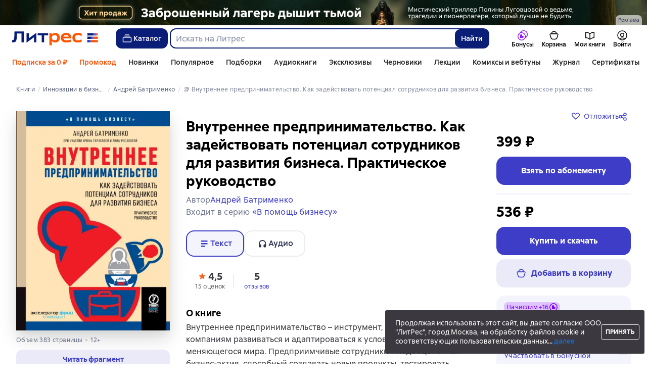

--- FILE ---
content_type: text/html; charset=utf-8
request_url: https://www.google.com/recaptcha/enterprise/anchor?ar=1&k=6Lcg05ooAAAAAOEqySkltXch1UOeWXXuuEY9QVz1&co=aHR0cHM6Ly93d3cubGl0cmVzLnJ1OjQ0Mw..&hl=en&v=PoyoqOPhxBO7pBk68S4YbpHZ&size=invisible&anchor-ms=20000&execute-ms=30000&cb=kwjyehjxpia2
body_size: 48623
content:
<!DOCTYPE HTML><html dir="ltr" lang="en"><head><meta http-equiv="Content-Type" content="text/html; charset=UTF-8">
<meta http-equiv="X-UA-Compatible" content="IE=edge">
<title>reCAPTCHA</title>
<style type="text/css">
/* cyrillic-ext */
@font-face {
  font-family: 'Roboto';
  font-style: normal;
  font-weight: 400;
  font-stretch: 100%;
  src: url(//fonts.gstatic.com/s/roboto/v48/KFO7CnqEu92Fr1ME7kSn66aGLdTylUAMa3GUBHMdazTgWw.woff2) format('woff2');
  unicode-range: U+0460-052F, U+1C80-1C8A, U+20B4, U+2DE0-2DFF, U+A640-A69F, U+FE2E-FE2F;
}
/* cyrillic */
@font-face {
  font-family: 'Roboto';
  font-style: normal;
  font-weight: 400;
  font-stretch: 100%;
  src: url(//fonts.gstatic.com/s/roboto/v48/KFO7CnqEu92Fr1ME7kSn66aGLdTylUAMa3iUBHMdazTgWw.woff2) format('woff2');
  unicode-range: U+0301, U+0400-045F, U+0490-0491, U+04B0-04B1, U+2116;
}
/* greek-ext */
@font-face {
  font-family: 'Roboto';
  font-style: normal;
  font-weight: 400;
  font-stretch: 100%;
  src: url(//fonts.gstatic.com/s/roboto/v48/KFO7CnqEu92Fr1ME7kSn66aGLdTylUAMa3CUBHMdazTgWw.woff2) format('woff2');
  unicode-range: U+1F00-1FFF;
}
/* greek */
@font-face {
  font-family: 'Roboto';
  font-style: normal;
  font-weight: 400;
  font-stretch: 100%;
  src: url(//fonts.gstatic.com/s/roboto/v48/KFO7CnqEu92Fr1ME7kSn66aGLdTylUAMa3-UBHMdazTgWw.woff2) format('woff2');
  unicode-range: U+0370-0377, U+037A-037F, U+0384-038A, U+038C, U+038E-03A1, U+03A3-03FF;
}
/* math */
@font-face {
  font-family: 'Roboto';
  font-style: normal;
  font-weight: 400;
  font-stretch: 100%;
  src: url(//fonts.gstatic.com/s/roboto/v48/KFO7CnqEu92Fr1ME7kSn66aGLdTylUAMawCUBHMdazTgWw.woff2) format('woff2');
  unicode-range: U+0302-0303, U+0305, U+0307-0308, U+0310, U+0312, U+0315, U+031A, U+0326-0327, U+032C, U+032F-0330, U+0332-0333, U+0338, U+033A, U+0346, U+034D, U+0391-03A1, U+03A3-03A9, U+03B1-03C9, U+03D1, U+03D5-03D6, U+03F0-03F1, U+03F4-03F5, U+2016-2017, U+2034-2038, U+203C, U+2040, U+2043, U+2047, U+2050, U+2057, U+205F, U+2070-2071, U+2074-208E, U+2090-209C, U+20D0-20DC, U+20E1, U+20E5-20EF, U+2100-2112, U+2114-2115, U+2117-2121, U+2123-214F, U+2190, U+2192, U+2194-21AE, U+21B0-21E5, U+21F1-21F2, U+21F4-2211, U+2213-2214, U+2216-22FF, U+2308-230B, U+2310, U+2319, U+231C-2321, U+2336-237A, U+237C, U+2395, U+239B-23B7, U+23D0, U+23DC-23E1, U+2474-2475, U+25AF, U+25B3, U+25B7, U+25BD, U+25C1, U+25CA, U+25CC, U+25FB, U+266D-266F, U+27C0-27FF, U+2900-2AFF, U+2B0E-2B11, U+2B30-2B4C, U+2BFE, U+3030, U+FF5B, U+FF5D, U+1D400-1D7FF, U+1EE00-1EEFF;
}
/* symbols */
@font-face {
  font-family: 'Roboto';
  font-style: normal;
  font-weight: 400;
  font-stretch: 100%;
  src: url(//fonts.gstatic.com/s/roboto/v48/KFO7CnqEu92Fr1ME7kSn66aGLdTylUAMaxKUBHMdazTgWw.woff2) format('woff2');
  unicode-range: U+0001-000C, U+000E-001F, U+007F-009F, U+20DD-20E0, U+20E2-20E4, U+2150-218F, U+2190, U+2192, U+2194-2199, U+21AF, U+21E6-21F0, U+21F3, U+2218-2219, U+2299, U+22C4-22C6, U+2300-243F, U+2440-244A, U+2460-24FF, U+25A0-27BF, U+2800-28FF, U+2921-2922, U+2981, U+29BF, U+29EB, U+2B00-2BFF, U+4DC0-4DFF, U+FFF9-FFFB, U+10140-1018E, U+10190-1019C, U+101A0, U+101D0-101FD, U+102E0-102FB, U+10E60-10E7E, U+1D2C0-1D2D3, U+1D2E0-1D37F, U+1F000-1F0FF, U+1F100-1F1AD, U+1F1E6-1F1FF, U+1F30D-1F30F, U+1F315, U+1F31C, U+1F31E, U+1F320-1F32C, U+1F336, U+1F378, U+1F37D, U+1F382, U+1F393-1F39F, U+1F3A7-1F3A8, U+1F3AC-1F3AF, U+1F3C2, U+1F3C4-1F3C6, U+1F3CA-1F3CE, U+1F3D4-1F3E0, U+1F3ED, U+1F3F1-1F3F3, U+1F3F5-1F3F7, U+1F408, U+1F415, U+1F41F, U+1F426, U+1F43F, U+1F441-1F442, U+1F444, U+1F446-1F449, U+1F44C-1F44E, U+1F453, U+1F46A, U+1F47D, U+1F4A3, U+1F4B0, U+1F4B3, U+1F4B9, U+1F4BB, U+1F4BF, U+1F4C8-1F4CB, U+1F4D6, U+1F4DA, U+1F4DF, U+1F4E3-1F4E6, U+1F4EA-1F4ED, U+1F4F7, U+1F4F9-1F4FB, U+1F4FD-1F4FE, U+1F503, U+1F507-1F50B, U+1F50D, U+1F512-1F513, U+1F53E-1F54A, U+1F54F-1F5FA, U+1F610, U+1F650-1F67F, U+1F687, U+1F68D, U+1F691, U+1F694, U+1F698, U+1F6AD, U+1F6B2, U+1F6B9-1F6BA, U+1F6BC, U+1F6C6-1F6CF, U+1F6D3-1F6D7, U+1F6E0-1F6EA, U+1F6F0-1F6F3, U+1F6F7-1F6FC, U+1F700-1F7FF, U+1F800-1F80B, U+1F810-1F847, U+1F850-1F859, U+1F860-1F887, U+1F890-1F8AD, U+1F8B0-1F8BB, U+1F8C0-1F8C1, U+1F900-1F90B, U+1F93B, U+1F946, U+1F984, U+1F996, U+1F9E9, U+1FA00-1FA6F, U+1FA70-1FA7C, U+1FA80-1FA89, U+1FA8F-1FAC6, U+1FACE-1FADC, U+1FADF-1FAE9, U+1FAF0-1FAF8, U+1FB00-1FBFF;
}
/* vietnamese */
@font-face {
  font-family: 'Roboto';
  font-style: normal;
  font-weight: 400;
  font-stretch: 100%;
  src: url(//fonts.gstatic.com/s/roboto/v48/KFO7CnqEu92Fr1ME7kSn66aGLdTylUAMa3OUBHMdazTgWw.woff2) format('woff2');
  unicode-range: U+0102-0103, U+0110-0111, U+0128-0129, U+0168-0169, U+01A0-01A1, U+01AF-01B0, U+0300-0301, U+0303-0304, U+0308-0309, U+0323, U+0329, U+1EA0-1EF9, U+20AB;
}
/* latin-ext */
@font-face {
  font-family: 'Roboto';
  font-style: normal;
  font-weight: 400;
  font-stretch: 100%;
  src: url(//fonts.gstatic.com/s/roboto/v48/KFO7CnqEu92Fr1ME7kSn66aGLdTylUAMa3KUBHMdazTgWw.woff2) format('woff2');
  unicode-range: U+0100-02BA, U+02BD-02C5, U+02C7-02CC, U+02CE-02D7, U+02DD-02FF, U+0304, U+0308, U+0329, U+1D00-1DBF, U+1E00-1E9F, U+1EF2-1EFF, U+2020, U+20A0-20AB, U+20AD-20C0, U+2113, U+2C60-2C7F, U+A720-A7FF;
}
/* latin */
@font-face {
  font-family: 'Roboto';
  font-style: normal;
  font-weight: 400;
  font-stretch: 100%;
  src: url(//fonts.gstatic.com/s/roboto/v48/KFO7CnqEu92Fr1ME7kSn66aGLdTylUAMa3yUBHMdazQ.woff2) format('woff2');
  unicode-range: U+0000-00FF, U+0131, U+0152-0153, U+02BB-02BC, U+02C6, U+02DA, U+02DC, U+0304, U+0308, U+0329, U+2000-206F, U+20AC, U+2122, U+2191, U+2193, U+2212, U+2215, U+FEFF, U+FFFD;
}
/* cyrillic-ext */
@font-face {
  font-family: 'Roboto';
  font-style: normal;
  font-weight: 500;
  font-stretch: 100%;
  src: url(//fonts.gstatic.com/s/roboto/v48/KFO7CnqEu92Fr1ME7kSn66aGLdTylUAMa3GUBHMdazTgWw.woff2) format('woff2');
  unicode-range: U+0460-052F, U+1C80-1C8A, U+20B4, U+2DE0-2DFF, U+A640-A69F, U+FE2E-FE2F;
}
/* cyrillic */
@font-face {
  font-family: 'Roboto';
  font-style: normal;
  font-weight: 500;
  font-stretch: 100%;
  src: url(//fonts.gstatic.com/s/roboto/v48/KFO7CnqEu92Fr1ME7kSn66aGLdTylUAMa3iUBHMdazTgWw.woff2) format('woff2');
  unicode-range: U+0301, U+0400-045F, U+0490-0491, U+04B0-04B1, U+2116;
}
/* greek-ext */
@font-face {
  font-family: 'Roboto';
  font-style: normal;
  font-weight: 500;
  font-stretch: 100%;
  src: url(//fonts.gstatic.com/s/roboto/v48/KFO7CnqEu92Fr1ME7kSn66aGLdTylUAMa3CUBHMdazTgWw.woff2) format('woff2');
  unicode-range: U+1F00-1FFF;
}
/* greek */
@font-face {
  font-family: 'Roboto';
  font-style: normal;
  font-weight: 500;
  font-stretch: 100%;
  src: url(//fonts.gstatic.com/s/roboto/v48/KFO7CnqEu92Fr1ME7kSn66aGLdTylUAMa3-UBHMdazTgWw.woff2) format('woff2');
  unicode-range: U+0370-0377, U+037A-037F, U+0384-038A, U+038C, U+038E-03A1, U+03A3-03FF;
}
/* math */
@font-face {
  font-family: 'Roboto';
  font-style: normal;
  font-weight: 500;
  font-stretch: 100%;
  src: url(//fonts.gstatic.com/s/roboto/v48/KFO7CnqEu92Fr1ME7kSn66aGLdTylUAMawCUBHMdazTgWw.woff2) format('woff2');
  unicode-range: U+0302-0303, U+0305, U+0307-0308, U+0310, U+0312, U+0315, U+031A, U+0326-0327, U+032C, U+032F-0330, U+0332-0333, U+0338, U+033A, U+0346, U+034D, U+0391-03A1, U+03A3-03A9, U+03B1-03C9, U+03D1, U+03D5-03D6, U+03F0-03F1, U+03F4-03F5, U+2016-2017, U+2034-2038, U+203C, U+2040, U+2043, U+2047, U+2050, U+2057, U+205F, U+2070-2071, U+2074-208E, U+2090-209C, U+20D0-20DC, U+20E1, U+20E5-20EF, U+2100-2112, U+2114-2115, U+2117-2121, U+2123-214F, U+2190, U+2192, U+2194-21AE, U+21B0-21E5, U+21F1-21F2, U+21F4-2211, U+2213-2214, U+2216-22FF, U+2308-230B, U+2310, U+2319, U+231C-2321, U+2336-237A, U+237C, U+2395, U+239B-23B7, U+23D0, U+23DC-23E1, U+2474-2475, U+25AF, U+25B3, U+25B7, U+25BD, U+25C1, U+25CA, U+25CC, U+25FB, U+266D-266F, U+27C0-27FF, U+2900-2AFF, U+2B0E-2B11, U+2B30-2B4C, U+2BFE, U+3030, U+FF5B, U+FF5D, U+1D400-1D7FF, U+1EE00-1EEFF;
}
/* symbols */
@font-face {
  font-family: 'Roboto';
  font-style: normal;
  font-weight: 500;
  font-stretch: 100%;
  src: url(//fonts.gstatic.com/s/roboto/v48/KFO7CnqEu92Fr1ME7kSn66aGLdTylUAMaxKUBHMdazTgWw.woff2) format('woff2');
  unicode-range: U+0001-000C, U+000E-001F, U+007F-009F, U+20DD-20E0, U+20E2-20E4, U+2150-218F, U+2190, U+2192, U+2194-2199, U+21AF, U+21E6-21F0, U+21F3, U+2218-2219, U+2299, U+22C4-22C6, U+2300-243F, U+2440-244A, U+2460-24FF, U+25A0-27BF, U+2800-28FF, U+2921-2922, U+2981, U+29BF, U+29EB, U+2B00-2BFF, U+4DC0-4DFF, U+FFF9-FFFB, U+10140-1018E, U+10190-1019C, U+101A0, U+101D0-101FD, U+102E0-102FB, U+10E60-10E7E, U+1D2C0-1D2D3, U+1D2E0-1D37F, U+1F000-1F0FF, U+1F100-1F1AD, U+1F1E6-1F1FF, U+1F30D-1F30F, U+1F315, U+1F31C, U+1F31E, U+1F320-1F32C, U+1F336, U+1F378, U+1F37D, U+1F382, U+1F393-1F39F, U+1F3A7-1F3A8, U+1F3AC-1F3AF, U+1F3C2, U+1F3C4-1F3C6, U+1F3CA-1F3CE, U+1F3D4-1F3E0, U+1F3ED, U+1F3F1-1F3F3, U+1F3F5-1F3F7, U+1F408, U+1F415, U+1F41F, U+1F426, U+1F43F, U+1F441-1F442, U+1F444, U+1F446-1F449, U+1F44C-1F44E, U+1F453, U+1F46A, U+1F47D, U+1F4A3, U+1F4B0, U+1F4B3, U+1F4B9, U+1F4BB, U+1F4BF, U+1F4C8-1F4CB, U+1F4D6, U+1F4DA, U+1F4DF, U+1F4E3-1F4E6, U+1F4EA-1F4ED, U+1F4F7, U+1F4F9-1F4FB, U+1F4FD-1F4FE, U+1F503, U+1F507-1F50B, U+1F50D, U+1F512-1F513, U+1F53E-1F54A, U+1F54F-1F5FA, U+1F610, U+1F650-1F67F, U+1F687, U+1F68D, U+1F691, U+1F694, U+1F698, U+1F6AD, U+1F6B2, U+1F6B9-1F6BA, U+1F6BC, U+1F6C6-1F6CF, U+1F6D3-1F6D7, U+1F6E0-1F6EA, U+1F6F0-1F6F3, U+1F6F7-1F6FC, U+1F700-1F7FF, U+1F800-1F80B, U+1F810-1F847, U+1F850-1F859, U+1F860-1F887, U+1F890-1F8AD, U+1F8B0-1F8BB, U+1F8C0-1F8C1, U+1F900-1F90B, U+1F93B, U+1F946, U+1F984, U+1F996, U+1F9E9, U+1FA00-1FA6F, U+1FA70-1FA7C, U+1FA80-1FA89, U+1FA8F-1FAC6, U+1FACE-1FADC, U+1FADF-1FAE9, U+1FAF0-1FAF8, U+1FB00-1FBFF;
}
/* vietnamese */
@font-face {
  font-family: 'Roboto';
  font-style: normal;
  font-weight: 500;
  font-stretch: 100%;
  src: url(//fonts.gstatic.com/s/roboto/v48/KFO7CnqEu92Fr1ME7kSn66aGLdTylUAMa3OUBHMdazTgWw.woff2) format('woff2');
  unicode-range: U+0102-0103, U+0110-0111, U+0128-0129, U+0168-0169, U+01A0-01A1, U+01AF-01B0, U+0300-0301, U+0303-0304, U+0308-0309, U+0323, U+0329, U+1EA0-1EF9, U+20AB;
}
/* latin-ext */
@font-face {
  font-family: 'Roboto';
  font-style: normal;
  font-weight: 500;
  font-stretch: 100%;
  src: url(//fonts.gstatic.com/s/roboto/v48/KFO7CnqEu92Fr1ME7kSn66aGLdTylUAMa3KUBHMdazTgWw.woff2) format('woff2');
  unicode-range: U+0100-02BA, U+02BD-02C5, U+02C7-02CC, U+02CE-02D7, U+02DD-02FF, U+0304, U+0308, U+0329, U+1D00-1DBF, U+1E00-1E9F, U+1EF2-1EFF, U+2020, U+20A0-20AB, U+20AD-20C0, U+2113, U+2C60-2C7F, U+A720-A7FF;
}
/* latin */
@font-face {
  font-family: 'Roboto';
  font-style: normal;
  font-weight: 500;
  font-stretch: 100%;
  src: url(//fonts.gstatic.com/s/roboto/v48/KFO7CnqEu92Fr1ME7kSn66aGLdTylUAMa3yUBHMdazQ.woff2) format('woff2');
  unicode-range: U+0000-00FF, U+0131, U+0152-0153, U+02BB-02BC, U+02C6, U+02DA, U+02DC, U+0304, U+0308, U+0329, U+2000-206F, U+20AC, U+2122, U+2191, U+2193, U+2212, U+2215, U+FEFF, U+FFFD;
}
/* cyrillic-ext */
@font-face {
  font-family: 'Roboto';
  font-style: normal;
  font-weight: 900;
  font-stretch: 100%;
  src: url(//fonts.gstatic.com/s/roboto/v48/KFO7CnqEu92Fr1ME7kSn66aGLdTylUAMa3GUBHMdazTgWw.woff2) format('woff2');
  unicode-range: U+0460-052F, U+1C80-1C8A, U+20B4, U+2DE0-2DFF, U+A640-A69F, U+FE2E-FE2F;
}
/* cyrillic */
@font-face {
  font-family: 'Roboto';
  font-style: normal;
  font-weight: 900;
  font-stretch: 100%;
  src: url(//fonts.gstatic.com/s/roboto/v48/KFO7CnqEu92Fr1ME7kSn66aGLdTylUAMa3iUBHMdazTgWw.woff2) format('woff2');
  unicode-range: U+0301, U+0400-045F, U+0490-0491, U+04B0-04B1, U+2116;
}
/* greek-ext */
@font-face {
  font-family: 'Roboto';
  font-style: normal;
  font-weight: 900;
  font-stretch: 100%;
  src: url(//fonts.gstatic.com/s/roboto/v48/KFO7CnqEu92Fr1ME7kSn66aGLdTylUAMa3CUBHMdazTgWw.woff2) format('woff2');
  unicode-range: U+1F00-1FFF;
}
/* greek */
@font-face {
  font-family: 'Roboto';
  font-style: normal;
  font-weight: 900;
  font-stretch: 100%;
  src: url(//fonts.gstatic.com/s/roboto/v48/KFO7CnqEu92Fr1ME7kSn66aGLdTylUAMa3-UBHMdazTgWw.woff2) format('woff2');
  unicode-range: U+0370-0377, U+037A-037F, U+0384-038A, U+038C, U+038E-03A1, U+03A3-03FF;
}
/* math */
@font-face {
  font-family: 'Roboto';
  font-style: normal;
  font-weight: 900;
  font-stretch: 100%;
  src: url(//fonts.gstatic.com/s/roboto/v48/KFO7CnqEu92Fr1ME7kSn66aGLdTylUAMawCUBHMdazTgWw.woff2) format('woff2');
  unicode-range: U+0302-0303, U+0305, U+0307-0308, U+0310, U+0312, U+0315, U+031A, U+0326-0327, U+032C, U+032F-0330, U+0332-0333, U+0338, U+033A, U+0346, U+034D, U+0391-03A1, U+03A3-03A9, U+03B1-03C9, U+03D1, U+03D5-03D6, U+03F0-03F1, U+03F4-03F5, U+2016-2017, U+2034-2038, U+203C, U+2040, U+2043, U+2047, U+2050, U+2057, U+205F, U+2070-2071, U+2074-208E, U+2090-209C, U+20D0-20DC, U+20E1, U+20E5-20EF, U+2100-2112, U+2114-2115, U+2117-2121, U+2123-214F, U+2190, U+2192, U+2194-21AE, U+21B0-21E5, U+21F1-21F2, U+21F4-2211, U+2213-2214, U+2216-22FF, U+2308-230B, U+2310, U+2319, U+231C-2321, U+2336-237A, U+237C, U+2395, U+239B-23B7, U+23D0, U+23DC-23E1, U+2474-2475, U+25AF, U+25B3, U+25B7, U+25BD, U+25C1, U+25CA, U+25CC, U+25FB, U+266D-266F, U+27C0-27FF, U+2900-2AFF, U+2B0E-2B11, U+2B30-2B4C, U+2BFE, U+3030, U+FF5B, U+FF5D, U+1D400-1D7FF, U+1EE00-1EEFF;
}
/* symbols */
@font-face {
  font-family: 'Roboto';
  font-style: normal;
  font-weight: 900;
  font-stretch: 100%;
  src: url(//fonts.gstatic.com/s/roboto/v48/KFO7CnqEu92Fr1ME7kSn66aGLdTylUAMaxKUBHMdazTgWw.woff2) format('woff2');
  unicode-range: U+0001-000C, U+000E-001F, U+007F-009F, U+20DD-20E0, U+20E2-20E4, U+2150-218F, U+2190, U+2192, U+2194-2199, U+21AF, U+21E6-21F0, U+21F3, U+2218-2219, U+2299, U+22C4-22C6, U+2300-243F, U+2440-244A, U+2460-24FF, U+25A0-27BF, U+2800-28FF, U+2921-2922, U+2981, U+29BF, U+29EB, U+2B00-2BFF, U+4DC0-4DFF, U+FFF9-FFFB, U+10140-1018E, U+10190-1019C, U+101A0, U+101D0-101FD, U+102E0-102FB, U+10E60-10E7E, U+1D2C0-1D2D3, U+1D2E0-1D37F, U+1F000-1F0FF, U+1F100-1F1AD, U+1F1E6-1F1FF, U+1F30D-1F30F, U+1F315, U+1F31C, U+1F31E, U+1F320-1F32C, U+1F336, U+1F378, U+1F37D, U+1F382, U+1F393-1F39F, U+1F3A7-1F3A8, U+1F3AC-1F3AF, U+1F3C2, U+1F3C4-1F3C6, U+1F3CA-1F3CE, U+1F3D4-1F3E0, U+1F3ED, U+1F3F1-1F3F3, U+1F3F5-1F3F7, U+1F408, U+1F415, U+1F41F, U+1F426, U+1F43F, U+1F441-1F442, U+1F444, U+1F446-1F449, U+1F44C-1F44E, U+1F453, U+1F46A, U+1F47D, U+1F4A3, U+1F4B0, U+1F4B3, U+1F4B9, U+1F4BB, U+1F4BF, U+1F4C8-1F4CB, U+1F4D6, U+1F4DA, U+1F4DF, U+1F4E3-1F4E6, U+1F4EA-1F4ED, U+1F4F7, U+1F4F9-1F4FB, U+1F4FD-1F4FE, U+1F503, U+1F507-1F50B, U+1F50D, U+1F512-1F513, U+1F53E-1F54A, U+1F54F-1F5FA, U+1F610, U+1F650-1F67F, U+1F687, U+1F68D, U+1F691, U+1F694, U+1F698, U+1F6AD, U+1F6B2, U+1F6B9-1F6BA, U+1F6BC, U+1F6C6-1F6CF, U+1F6D3-1F6D7, U+1F6E0-1F6EA, U+1F6F0-1F6F3, U+1F6F7-1F6FC, U+1F700-1F7FF, U+1F800-1F80B, U+1F810-1F847, U+1F850-1F859, U+1F860-1F887, U+1F890-1F8AD, U+1F8B0-1F8BB, U+1F8C0-1F8C1, U+1F900-1F90B, U+1F93B, U+1F946, U+1F984, U+1F996, U+1F9E9, U+1FA00-1FA6F, U+1FA70-1FA7C, U+1FA80-1FA89, U+1FA8F-1FAC6, U+1FACE-1FADC, U+1FADF-1FAE9, U+1FAF0-1FAF8, U+1FB00-1FBFF;
}
/* vietnamese */
@font-face {
  font-family: 'Roboto';
  font-style: normal;
  font-weight: 900;
  font-stretch: 100%;
  src: url(//fonts.gstatic.com/s/roboto/v48/KFO7CnqEu92Fr1ME7kSn66aGLdTylUAMa3OUBHMdazTgWw.woff2) format('woff2');
  unicode-range: U+0102-0103, U+0110-0111, U+0128-0129, U+0168-0169, U+01A0-01A1, U+01AF-01B0, U+0300-0301, U+0303-0304, U+0308-0309, U+0323, U+0329, U+1EA0-1EF9, U+20AB;
}
/* latin-ext */
@font-face {
  font-family: 'Roboto';
  font-style: normal;
  font-weight: 900;
  font-stretch: 100%;
  src: url(//fonts.gstatic.com/s/roboto/v48/KFO7CnqEu92Fr1ME7kSn66aGLdTylUAMa3KUBHMdazTgWw.woff2) format('woff2');
  unicode-range: U+0100-02BA, U+02BD-02C5, U+02C7-02CC, U+02CE-02D7, U+02DD-02FF, U+0304, U+0308, U+0329, U+1D00-1DBF, U+1E00-1E9F, U+1EF2-1EFF, U+2020, U+20A0-20AB, U+20AD-20C0, U+2113, U+2C60-2C7F, U+A720-A7FF;
}
/* latin */
@font-face {
  font-family: 'Roboto';
  font-style: normal;
  font-weight: 900;
  font-stretch: 100%;
  src: url(//fonts.gstatic.com/s/roboto/v48/KFO7CnqEu92Fr1ME7kSn66aGLdTylUAMa3yUBHMdazQ.woff2) format('woff2');
  unicode-range: U+0000-00FF, U+0131, U+0152-0153, U+02BB-02BC, U+02C6, U+02DA, U+02DC, U+0304, U+0308, U+0329, U+2000-206F, U+20AC, U+2122, U+2191, U+2193, U+2212, U+2215, U+FEFF, U+FFFD;
}

</style>
<link rel="stylesheet" type="text/css" href="https://www.gstatic.com/recaptcha/releases/PoyoqOPhxBO7pBk68S4YbpHZ/styles__ltr.css">
<script nonce="LPaFPXPjnWeko_Up3IQpQQ" type="text/javascript">window['__recaptcha_api'] = 'https://www.google.com/recaptcha/enterprise/';</script>
<script type="text/javascript" src="https://www.gstatic.com/recaptcha/releases/PoyoqOPhxBO7pBk68S4YbpHZ/recaptcha__en.js" nonce="LPaFPXPjnWeko_Up3IQpQQ">
      
    </script></head>
<body><div id="rc-anchor-alert" class="rc-anchor-alert"></div>
<input type="hidden" id="recaptcha-token" value="[base64]">
<script type="text/javascript" nonce="LPaFPXPjnWeko_Up3IQpQQ">
      recaptcha.anchor.Main.init("[\x22ainput\x22,[\x22bgdata\x22,\x22\x22,\[base64]/[base64]/[base64]/[base64]/cjw8ejpyPj4+eil9Y2F0Y2gobCl7dGhyb3cgbDt9fSxIPWZ1bmN0aW9uKHcsdCx6KXtpZih3PT0xOTR8fHc9PTIwOCl0LnZbd10/dC52W3ddLmNvbmNhdCh6KTp0LnZbd109b2Yoeix0KTtlbHNle2lmKHQuYkImJnchPTMxNylyZXR1cm47dz09NjZ8fHc9PTEyMnx8dz09NDcwfHx3PT00NHx8dz09NDE2fHx3PT0zOTd8fHc9PTQyMXx8dz09Njh8fHc9PTcwfHx3PT0xODQ/[base64]/[base64]/[base64]/bmV3IGRbVl0oSlswXSk6cD09Mj9uZXcgZFtWXShKWzBdLEpbMV0pOnA9PTM/bmV3IGRbVl0oSlswXSxKWzFdLEpbMl0pOnA9PTQ/[base64]/[base64]/[base64]/[base64]\x22,\[base64]\x22,\x22KhAYw43Cm0/DusKzw4XCjcKhVh0jw65Nw6pZZnIyw4fDnjjCp8KDLF7ClwnCk0vCoMKdA1ktP2gTwrPCpcOrOsKbwo/CjsKMC8K7Y8OKehzCr8ODMlvCo8OAAAdxw70gdDA4wolbwpAKGcOhwokew4PCrsOKwpIbKlPCpFx9CX7DiWHDusKHw7PDjcOSIMOTwp7DtVhBw5xTS8K7w4lud3fCgsKDVsKcwp0/wo1WYWw3A8OCw5nDjsO8UsKnKsO0w6jCqBQRw5bCosK0CMKDNxjDom0SwrjDnMKTwrTDm8KFw4t8AsOAw4IFMMKbB0ASwofDrzUgT2I+NjHDrFTDsiVAYDfCvcOAw6dmS8KlOBB4w7V0UsOdwr9mw5XCoBcGdcOPwolnXMKxwqQbS0Npw5gawqYwwqjDm8KCw4/Di39Yw5ofw4TDvgMrQ8OkwoJvUsKIFlbCthfDrloYR8KrXXLCpAx0E8KKNMKdw43CjRrDuHMNwoUUwpliw5d0w5HDhMORw7/DlcKPYgfDlxwCQ2hiGQIJwrRBwpkhwqliw4twOTrCphDCp8KAwpsTw6xWw5fCk3QOw5bCpS/[base64]/DgUXDiMOkVcO2wrLCs8OOwoFoMBrDq8OCAMONwrXCo8K/NcKhVSZxTFDDv8OJK8OvCnQGw6xzw4/Duyo6w7bDiMKuwr0Zw5QwWkAnHgxCwoRxwpnClUErTcKOw6TCvSIDGBrDjghBEMKAT8OHbzXDsMOywoAcCcKxPiFVw78jw5/DvcO+FTfDu2PDncKDPmYQw7DCtcKRw4vCn8ODwoHCr3EHwqHCmxXCjsOZBHZSQzkEwq/Ch8O0w4bCusKMw5E7UypjWXoywoPCm0TDkkrCqMOzw4XDhsKlaUzDgmXClcOaw5rDhcK+wqU6HQLCsgobPC7Cr8O7EE/[base64]/FMKKY8OQwq3Dq8KrwrAGwqrDtGUww5zDosKxw5haG8OtecKtYnPCv8ODAsKYwrEaOXANX8KBw7lGwqJyIcKmMMKow5XCslLCjsKFNsOVV1vDrsOmSsKQEMOaw6Z4wqnCosOkRBgCZ8OseB8Dw6ZIw6ZTdQwFS8OSQwdeXsKFMSjDpX/[base64]/XgbDlHMTw5TCqm/Di2bCkMO0BsObWsKlwovCo8KqwpPCj8OAAMOFwpDDq8Kbw6xuw6Z3bQY+ckZpXsKOe3rDrsKxRsO7w5JEE1Btwo1XUsObBsKXZsOaw4Q2wp1BOcOtwrVuZsKBw4Eiw5plXMKLYcOkAcOODGdzwonCsHvDpsKAwpLDu8KEWcKFcnE0IHgvSHBVwrc5OF/Dj8OQwrcKIz0uw7QqLGDChsOsw47ClXbDhMO8XsOIJMK9wqMbecOWdhQSdH0gUT3DsQzDicKyXsKBw6/CrcKMTQ7Cn8KNTxTDlcKVJTwrP8K2esOfwqDDnyzDisKwwrbCpMO4wonDoiRxDBx4wqw8XCjDtcKyw60owo0Kw6wCwpPDj8KiNQcBw6huw5DCjUrDnMO7EsK4CcO2worDlcKKZ0Ziw5BMVGh+McKnw53DpDjDucKVw7B8dcKMVAY5w7LDkGbDiAnDtUzCrcO3wrB/dcOPwoLCjMKcZsKgwoVrw4XCnGDDnMOmXcKLwrkBwrN/f0Y7wrfCj8O1bkBtwqlNw7PCi0JBw4wiHhcgw5ALw7/[base64]/DqMOLwo3Dq0/CmVw0w7x3DsOVC8K8wpHDm1xuZsOUw63CkjFAw47CocOQwpRWwo/ClcKVAB/[base64]/DqgDDncOiwpVww6RtQsOFcsKUw6zDm8KMfhDCoMO5w5TClcOuLD/CjXrDvi95wpAiwrLCmsOUN1PDmBnDqsO3NQ3CpcOSwpZ3IsOmw74Nw6opMzApdMKAC2nDocO3wr16worClsKmwoxVCiTDv13CpUxww70xwr0QLRwAw55UJwHDnxc8w6/DgcKTSiBWwo5BwpQDwrLDiTTCuhLCoMOAw4rDuMKocQFYYMKAwpjDngzCpC5FF8OCOcKyw7JVPMONwqHCvcKYwr3DmMOxGCpOSUXClkHClMOUw77CjQcMwprClsOHJ2/DhMKzcMOwH8KXwqrCijbDqTw+SCnDsTQpwrPChHFqRcKSSsK/SH7Ckh3Cr3tJb8KmRsK/wpXCsGZww6rCm8KewrosJg3CmlNuA2bCijE5wo/[base64]/[base64]/[base64]/CrjzDtVvDj8ODPsOOScKlTcKVwrwvwpLDgwvCq8Kow7RUwp8+ZlQTwp1YTVJzw4hlwqNMwq9uw6/ChcKyf8KFwq3DlMKADsOXJlJ/[base64]/Co8OmD1dOITvDgcOhwrjDgsK1wpTDssKSw6FpBHTDqsK5ccODw6nDqSFgVMKYw6MUCE7CsMOAwpnDhwHDv8KxbjTDsg/CjnJpAMO6XTzCr8Oqw7U6wrTDl0k7A14UMMOZwqY4C8KCw7AiVnHDvsKDcVTDkcOiw5AKwonDvcO6wql3b3l1w5rDpwRPw657WD4bw4jDk8Klw7rDg8KbwogzwrjCmggSwrDDgMOJD8OJwqU9WsOdW0LClnLClcOvw4LDpmRTQMOUw7QQDlp4en/CtsOHTCnDscO3wptYw6sTaDPDrB8bwpfDm8K/[base64]/ZUgJbsOLDH4UEATDoDwiUMOoM00vCMK0JETCoWzColxnw5R/w7jCpsOPw5MewpvDgzMOKDdrwrvDpsOxw6DCiBPDlGXDuMK0wrFbw4jCsS5nw7vCqi3DicKEw6XCjklGwol2w409w6bCgX3CsGTCjEPCscKBdiXDj8O5wqvDiXcRwoEgGcKhw45pDcKMB8Odw4LCnsOxLX/DicOCwodiw6A9w4HCsnMYdnnDu8KBw73Cskk2UsKTwozDjsKrSDvCo8Oaw71yD8Kuw5UHacKEw5cbZcKAXz/DpcK6KMOHNnPDpTk7wrw3QCTCqMK+w5/Ck8OwwrbCscO4QnUxwp/Ds8KswpwqekvDmcOwPHzDo8OfG2TDnsKBw5wwcsKedsKkwrl8dDXDpMOowrPCoizCkcKFw7HCpHbCqcKxwqY3F3tcGwE4wqrCqMOhSwHCp1JGf8Kxw4E7w4tNw6JXADTCgMO1NgPCl8KtMcKww6PCrDo/w4TCvno4wotvw4vCnCzDnMOPw5BSJsKJwpjDq8Ouw5/CtMK5wotRJTjDpSJPV8O3wrfCucKWw67DicKfwqnCksKbNMOkWUrCqsKkwoMdFlBxJsOBDmLCmcKQwpTCvMOEbMO5wpvDimnCisKqwqfDhlVSw5/[base64]/CncK/[base64]/CvhxKJ8Kcw7XCr8Kpw4Z3O8Onw7XDhsOGw5UzU8O7PhrDtGESwo3DpMOZIgHCuChEw7IsYg5FKn7CmsOYHx1Jw601w4AcbmN2WhFpw7bCqsKmw6J6wqorcWAFU8O/KShObsK1wrPCi8O6TcOmXcKpw43CusOwe8O2AMKQwpAdwqgew53Co8Kpw4RiwphCw5bCgcKGPsKAQsKHfDXDisKxw58NFVfChsKUAn/DjzrDsSjCiXkJbRPClA3DpUdQIFRZQcOZdsOnw7FxH0nDuQNOJ8K3azVaw7VEw43DjsOiccK2w6nClMObw7V3w6dFIMOGF2/DlcOoecO7w5bDr07Cl8OmwpcAWcO6FDDDkcO2OHYjIMOGw5fDmgTCh8ODR0sIwrvDtTTCqsOWwqTDvMOYfgvDqcKmwr7Cu27DoFwaw6/DusKpwrk0wo0VwqjCucKOwrjDqgXDq8KSwoDCjFd7wrFvw5Irw53Dh8K8QMKFw5cTIsONYsK7UhfCm8K/wqsRwqTCjDPCnwcNZRDCjDFbwpLDkjETaA/CsXfCpcORZMKSwpJQQB3Dm8KlGlMnw7LCg8Orw4DDvsKUQMOowoNsFlnCqcO/RVEbw7LCoG7CisKZw7LDj27Dq0nCn8KjaG53E8K1w44GTGjCvcK/[base64]/Dp8OgZU9qw5hTacOwNsOEaDMkw4MjCsOmw4nDnMK2cxLDicOjG3Ihw6ECWQcFZMO9wqfCtGogK8O0w5DDr8K5woPDpFbCjcO5w73DosOrUcOUw4fDiMO/PMKswo/Dj8OEwoMFbcOrw68Mw4TCjG9kw7QiwpgUwrAjGxDCqwB9w4k8VsOyecOHUcKrw6ZBIMKBZsKHw6/CocOhT8Knw4XCuUE3XSvChnrDgEnCsMKBw4JxwrUUw4YSGMK2wq5Xw7hmO3fCoMOnwpPCq8O6wpnDv8OJwonDrXDCncKNw69Rw7ASw53DimTCgRzCogAMR8OWw4lBw67DsQrDjUHCh3kBJVnDjWrDtScSw7E/BmLCpsOfwqzDqsOzwoM2BMOzKMOkf8OeXcKkw5Ziw54uUcOKw4QLw53Dt30IAMOYXMOmPMO1AgHCtcKxNwbDqcKEwoDCqgTCmFgGZsODwo/CsQkaVCJ/[base64]/Cu8Kdw4pTwoLDowl1AE8XPHRDw5Mkw5nCvDXCvT/DnBJIw7JaKEgXMzDChsOsMsO8wr0DSwAJYVHDrsO9RV1DHUkkYsKKT8KQPT8kfA3CrcOddsKtKmRKbBJmey0ew67DtAlgEcKbw7LCtG3Cqgtdw50lw7YOO1kzwrvCmgfCiXjDpsKPw6sEw7IudMO/w7cLw6LDpsKmB1TDmcOTT8KkOcOhw63Dq8O0w5XCsDnDrjgADxvClyJ7GWzCmMO/w5oSwobDlMKxwrPDggkgw6sbN0bDuTotwobDvBvDiE4jwrnDpkDDvSbCisKmw4E8A8ODFsKqw5XDucOOQmcCwoHDnMO8N0gUXcOxUDjCsRILw6/Dp2JAQ8Oawq5ONBHDgz5Lw4nDlcOtwrkCwrFAwrbDg8KjwqZGExbCriJOw41Zw5LCoMKIbcK3w6DDsMKOJSpHw5weEsKeKjfDg0tRW0PCqsK5fkfDqcO7w57Ckix4wprCm8Oewp46w4/ChcObw7fCjMKCOMKSRU1gZMOJwqMta2PCuMOpwpPCmhzDvsOxw4DCtsKpdU9WfDjDvyrDh8OdHCPDkxPDiBTDlMOEw7Rbw5tDw6nCiMKywovCjsK6TF/[base64]/[base64]/[base64]/FMKEZWHCrcKswpDCuQnCgAZ1wrkoZE98wqfCiSxiw6hkw73DvcKhw4vCtcOaK0kewq1gwqMaO8KnewvCqTbCkgluw7bCu8KOJsKDZXhpw7BXwq/CgD4QYhMmejFpwqHDm8KVLMOVwq7Dj8KRIB4ULjBHSm7DuhXDmsOzXF/CscONHsKAcMOhw6Akw7QLwo3CuGdeIsObwo0UVsOew7vCpMO3EMOHcz3CgsKBMyPCtsOjGMOUw6fCiGjCn8OXw4PDqnnDgBbCm3vCtC4HwrdXw4MQcsKiwpovc1NMwrvDsHHDncOlTcKYJlrDmcKmw4/ClG8owrcJVMKqwqwSw51DJcKWccOQwq57IUU/[base64]/CoMOpwr8twp1Ewq7Dm2vDm2XCn8OgH8KHwpcWJDZSd8OrR8K0dQZLfWVFdcKdScORfMODwoZTDFotwrTCtcOZDMOQF8OMw43Cq8K5w4XDj2zDkSkQV8OlX8KlG8OwCMOYNMKow5w7wqdmwpTDksOheDZRdsKgw5XCuWnDrlt7McK6HDEaE0zDj2oGE0PDpy/DgMORw5vCp1N5wpbCvUNVH05DTMOuwqwPw4lWw4FmImXCiHMnwo9mXkTCgDTDlALDtsOLwoLCgApALMO7wpLDoMKTGxo/[base64]/CnMOJRcKwwq9pw5rCgMKXDGTCsMO1FEZLwqBubh3DtHDDtCnDmEPCm21owqsEw7VMw4RNwrcow4LDhcOmT8KZEsKWwq/Cv8OLwrJqasO2GCLCh8Kiw5XDrcOUwpYSOlvCrVbCqcOCNyIGwp/DjcKJDgzCo1LDqRdEw4rCpMKzdRhRFU4wwogTw4PCpCEsw4FUK8O/wpYzw7kpw6XCjxZ0w4powoLDhGl3QcKlP8OpQGDDoUgETMODw6Ikwq7CrgcMwrxQw6ZrQcKvw6cTw5TDjcKuwosDa1vCkGzCr8O/SUvDrMOEEnTDjsKYw6cIY01+DiB3wqgaT8OUQzp+ICkBAMOPc8KVwrMRcwTCnmscwpAswpNZw5nChkTCl8OfdUsVP8K8LntdDUjDuglIKMKTwrVwYsK1dmzCiCg0Aw/[base64]/w4DDqcKqwprDhxYAw63Cj8KRw6cTw4huwr7DpXk0eEDCqcOhbsOsw4Blw4HDqA/[base64]/DjsKswpUww7pLJEFAw6k7w6bCjMKhIBdGE1zDlF/CiMKUwrfDhz9Tw7kbw5/[base64]/DhMKLCgLDisKjwrbCi8OsSC3CskPClXEbwqTDl8KTC8KlesK1w6pxwpXDpsOtwo0Cw5nCk8Ocw4rCjxjCokd6F8KswpgAKi3Cq8OVw4bDmsOswrDCmn/Cl8Ozw6DDpBfDicK+w47CqcKdw6ApDjxIK8Onwrcdwpd8C8OXGDkUBsK1GUrDvMKxMsKTw5DDgSPCiBtrQH59wrrDs3EAXE/CoMKNGB7DvcOLw79PPVTChDfDjMO5w48Tw4fDl8OXbSnDh8OFw7Uib8KTwrjDhMKSGCZ8eVrDnnEOwrEQC8K+OsOiwoIywpkfw4DCoMOUA8Kdw7xowq7CtcO6wp88w6/Clm3Dk8OTDwJCw6vCkV5iHsKDYMKLwqTChsOnw6fDkEzCo8K5fVEjw5jDnEfCpFvDmF3DmcKGw4QAwqTCm8KwwqN1IBxPH8ObaG8OwobCjQBLLzl7XsO2e8OLwpfCrA49w4LDvAo6wrnDgcKWwosGwojCpnvDmEPCpsKqEsOXI8OIwqkVwqB/w7bCkcKmaANcVS3DkcOcw7Z3w7vCly88w5dANsKgwp7DicOWOsKnwo7Dp8O5w5UOw7QoPF1LwpMVBS3CkFPDtcORPX/CqGjDgjNBL8OzwoHDskoLwozCnsKcJk1tw5fDk8OZdcKlBSvDsynDjR4qwqt0ZhXCr8Omw5ErUHvDhzrDhsOFG0HDp8K+LxReCcK2PDhGwrHDvMO0X2UUw7peUQI6w54vHzbDpsOQwowiGcKYw6jCl8OxUzjCgsK9wrDDn1HDmMKkwoB/woxNOC/CmMOofMKZBWnCtMKJMD/Cj8OHwpIqXD4Zwrd7URQqb8O0wolXwrzCn8O4wqVqfzXCrUkgwqgLw5wyw5Jaw6hTw7LDusOww7MNZcK8KCDDnsKuw71Fwq/Du1/DnMOKw4IiNUhNw47DmsKww5VMCy9Jw4bCj3zCuMOWesKdw73Crl5VwrpFw7ABw7rCi8K/w7oCN1DDjjTDhirCs8K1ecOHwq0rw6XDosO1JDTCrnjCo1zCkF3CnsOnecOnMMKdbUnDhMKBw4fCnsOxfsKcw6PDncOJAcKJBsKlfsKRw41nbMKdFMK/w5bDjMKrwpRqw7Zgw7ouwoBDw77Dr8Kvw67Cp8KsED0CMixcTnMpwpwCwr/CqcO2w5fCohzDscORPWpmwoxucXkhw4sNUFDDvm7CtiU5wrpCw5kyw51qwpwRwozDqylBLMOrw4DCoXxqwqPDlzbDscKbf8Onw47Cl8Kxw7bDi8Orw5/DkC7CuG5Nw5jDgEVbE8OHw6V7wq3Cu1XDpcKhAMKew7bDkMOgL8Oyw5VIShTDv8OwKTtnZlteO2lab3/[base64]/w496w4UAw5AGKMOKZB7Dj1PDpsKqwogSwp7DqcO5ZRnCu8K/w6nCq01gF8KKw79bwo3ChcKQXMKKABTCuy/ClADDjlEuGMKESy/CmcKww5BtwpwHTsKewoTCoXPDnMOcK2PCn2M6LsKfSsKCHFjCu0LCl0TDtgRdOMOIw6PDpQYKT1JTd0N5QFg1w4wiGFHDm2zDjcO6w7XChkBDSBjDgEQSKCXDiMOAw6h4EMKvXHsVwqQYW15Ew6/[base64]/w5JgTy5mQsO2w5rDn0jCpjpPw6jDu8K6fsOYw7jDvSnDo8KcJcOjMRdwD8KuczxUw6cbwrMjw5Rcw5Ujw5BsQMKnwoMRw5bCgsOJwrB2woXDgUA+cMKVUcOHBsK4w6TDuQo0U8KMasKZZmnDj1DDv0XCtHpUWw3DqhUawojDpFnDtC9CG8KLwp/[base64]/DqwtVdsOxRsORw7/Dj8OuXQY1wofDoBtBXz1ZMQHDrcKzSsKKSioWeMOYQcKNwoTDkcObwpjDssOhO07Cp8O2AsO2w6LDtcK9YmHDmBsJw5bDhMOUQQTCr8K3wpzDvC/DhMK8fsKpDsOtZ8K4w73DhcOGN8OLwqxRw4FBA8OMw45Cwrs4aVROwp5Fw4nDsMKJwqQow5/Cg8OKw7gCw4LDq2jCkMOnwpPDrm4hY8KAw7PDqlBdw7FydsOxw4otBsKoUhZ3w64re8O2DDZZw5cPw7pDwr1eSxp4ChTDicO2Rh7CpRktw4HDqcK1w7TDk27Di3jCm8Kbw4Amw5/DqG1uRsOPw6s4w4TCuyvDkgbDosO8w6nCozPCqsK8wq7Dkm7DlcOCw6vCkcKSwo7DiF0xRcKKw4QfwqbCocOCRmPCv8OMVE3DvwDDhUA/wrrDtBXDuXDDrsOMF3nCk8KFw7FLeMOWMSMqGSTDqVQQwowEF0nCmBjCu8OYw4Uyw4RGw5JmBMO/wrtmMcKvwoYuaCE4w7rDjcOCK8OMbAkYwo90G8KOwrBgDytjw53DpcKmw5ksamzChcOZOcOiwpXChsORw4vDnCDCjcKdFjzDvFjCiHTDsz5MMcKJwrHCvyvCo1NIWxDDnhI1w6/[base64]/DcOsw4nCqsOMwrN6Fw1gUHvCl0TDhCXDrcO/w5AnSsK5wpXDsW8QZFDDlnvDrMKSw5fDuTQow4vCmcOrPsObJl4nw6zDk1IBwqB3eMOAwoTCqCnCpsKJw4EbH8OFw5bCqQTDhwnCm8K1ARFNwpA7NHBmZsKcwrgrGCjCr8OCwpgzw7/[base64]/[base64]/DpcOTwpXCqVgIIsK7egEMwrHDpsKZCsKNQMKewq92wqTCmCU+wpBkawrDoDxcw4kUQG/Cr8OcNyghXgXCrMO4cgjCuhfDmwR0fAR9wpvDm0bDkzBUwq3DmBQTwpADwqUxBcOsw7lXJmTDnMKpw7BWAAYCEsO2w5zDtGUTAzXDkk/[base64]/DvcO3w6JcO0DCjMKywrfCjRppw75xOyXDtC9AUMOuw7XCk39Yw58pIRXDisO+dURNMCcgwo7Dp8O3Q0bDixdRwos/w4PCs8OLZ8KmDsKGw7ILw51PMMKZw67CssKnaR/CgkvDowQpwqjCgyFUDMKydSxNYUdOwoXDpMOxKXZafxDCtsKJwp1yw5fCpsOFV8OTWsKEw4HCiERhF1/DoQAlwqJ1w7bDkMOpYBhUwp7CuWFBw4jCrsOAEcOHVcKvXgBVw5LDnSjCvlbCvGd4dMK0w6hlTy8Tw4JUSwDCmyA+XMKOwqrClD9nw4rCnj3CnsOiwrfDhy/DtsKoOcKNw5HClgXDt8O5wr/CuUPCuSV+wpACwpoXHXTCs8Ogw5PDucOtVcO/AS/[base64]/[base64]/wrbCg8KowqHDtDU3ecOQw6I1bmwow45tw4NTJsKHc8OUw7rDgQURYsKAFEbCokQJw7FYTHnCt8KNwpAwwo/CkMKKGkUvwoNDUTEtwr8YHMOZwp9PWsO1wpfCt2FowpXDssOZw4cgPStQI8KXRzM4woZAB8KbworCrsKIw482wpzDhmgzwrhTwptkchUdYMOPBkfDkCPCnMOPwocqw59tw7YBfHYmPcK6JRrCp8KpccOveUNRWm/DoGRSwpvDlQBuJMKbw7ZdwpJ1w5Mswq1MV0ZCM8KmUsK4w74jwoZhw4TCtsOgGMKlw5QdbkZTFcKZwrwgEFcnNzsbwrbCmsOIO8K8E8O/PArCmgrCm8OIWcKiG0Mkw43Dl8OxXsOmwpkwPcODIG/CuMKewoPCrmPCtxR5w77DjcO+wq0mR31zKMKMAR/CiAPCtF8Gwp/Dr8Ohw4zDoSTCvTFVGBMUGsKlwrV+LcKFw78Ewod+N8KZwqHDl8Oxw5czw7bCnAVtNRTCpcOFw4FRScKRw4fDmsKSw6rCixU0wpdLRTM9SXUVw4h/wpZrwotwEMO2IcKiwqbCvl9lLMKUw43Dt8OdZQIMw7vDpEjDimnCri/Cg8KpalZEO8OLFMOAw7hPw5rCrXLCjsOAw5rDicOSw48gTW1IW8OQRQXCscOANXc7w5tGwqfCtMKdwqLCscO3w4TDpDFzw4TDocKYwrhEw6LDpyBZw6DDvcKVw6kPwrAUD8OKBcOAw6fClVtYQjAnwo/DncKhwrnCqVDDuAjDuirCrifCnhfDgQkjwrgPBCzCq8KHw4rCjcKhwpx6DDPClMKcw5rDukJXEsKPw4DCpmRewrNUNmouwpwGNWnDol8pw60oEmwgwrDDhF5uwr5BV8OsRkXDpyTCvMOcw77Dl8KZQ8KwwpsOwprCvcKWw6gmKsOpwo7Cu8KdBsK8VT/[base64]/V8KhwpAWw5fDn8Kgwo3DtWx0X8KgwoXDlH3DoMO3w7M/woVPwpTCs8KRw5DDjS4gw4Q5woNPw6rCgAXDuV4URT99O8KLwr8jRsOlw67DsFDDs8OIw5x4ZcOAdXbCuMK1Kg1vRlp3w7h8wqVfRXrDj8OQIlPDhMKID2IGwpgwA8KRw6TDlQTCoXXDinbDrcKdw5rCq8K6U8ODRUHDrStKw6dSN8Okw50pwrELGMKZWkDDv8K7SsK/[base64]/woV2wovDi8OwJcKHC8OtImBXwp0mwqDDmMOrWsK/K3tQB8OAA2bDpk3Dsz/DnsKuc8OBwp0hJMOmw5LCrkVAw6vCqcOiccKWwpDCui7DlVBCwoACw5w+wo5IwpgFw5laEcKwYMKvw5DDjcOAPsKJFzHCnwkfDMKpwpXCrcOMw75hFsOID8Oaw7XDg8ODR0Fjwp7Cqw3DkMO/KsOHwovChyjDrDdpYcK+GCJBLsOcw5pIw75FwoPCsMOrbit6w6rCtTrDpsKlVTNXw5PCixHCgsO2wr3Ds1bCpxkmDUrDjC0yD8KTwqbCjRLDicOVHyXCkSRMJ2pjVsKkRj3CkMOhwrZKwqA9w4B8GMK8wpPDhcOFwojDkxPCrGs/GsK6GsOXD1zDlsOwPih0SMKobD5XP27ClcOKwrXDlirDmMKlw59Xw4c2woh9wpMreAvCnMKbAcOHCMO+CcOzcMO8wrd7w4oBWhU4YkMbw5vDi2XDrGpGwqnCssOvSQYcIS7Dp8OIP1AjGcKFAgPDtcKrOQwiwoJJwo7DgsOMVGPDnTTDosKdwq3CmsKoOhTDnw/DpWHChMOXRkDDiD0iJS7Cmhk+w6/DrMOFcxLDrzwJw5HCrcK6w67DicKVWGNSXiIMC8KvwpJnH8OaN2BZw54Fw57DjxTDuMOVw7kobk5hwo5Tw6REw5/[base64]/CvWo/TcKrYcK9bsONZF0cMcKBK8KCwpwDw4PCtTFBawnDlBhlM8KOIyB5MR97BlE5WDbCpUvClWzDrh5awog0w7AoXcKIJA4DdMKww7XCksOqw5LCsmJbw7QGW8KMecOebF3Cr35kw59IBW3DsD3CvcO6w4rCh0spYj/DnQVccMOJwpVaPyI4dmNIFWViGEzCkmzCo8KtDjDDrgzDoDrCqAzDmkrDhhzCgx/DmcKqKMKEGVTDksOgQFcnGAdQXBjCnH8TWBVzR8K7w4jDu8OHSsKTe8KKIMOSfygiV0pWw5HCssOvOBtEw5HDmFvCpcK9w5bDtU7CnXQVw4pPwr8kMcOwwqHDmXUyw5DDnWXCvsKPKcOgw5QyGMKvXCNjC8K7wrpjwqjDng/DsMKSw5bCi8Kfw7ctwpzDgAvDqMKQC8Oyw5PCisO6woLDqE/Dsl17UWfCrRMEw4M6w5nCuxnDvsKxwonDohYnF8Kjw4vCj8KEXMO8wqs3w4jDqcORw5LDkMODwoHDnMOrGD07aRIBw4lvCMO4DMOLWhZyTjl0w77CgsOXwp9TwrzDqT0rwrYCwr/CnC/ChhVmwqvCmgbCgMO9Bx9lbUfCp8KjUMKjwqw0eMK8wozCsRzCv8KSLMOTMz7DihckwpXDpA/ClCQMfsKIwonDlQ3CusO+DcKYcn4yQ8O0wrYhAHHCtA7CnClfAMOcTsOvwofDmX/[base64]/wq1tc0g1w7wIwpnDjMO4D8KGw6HCpHXClXU+TgLDnsKMemhMw7vCt2TCvMKlwqpSeA/CmcKvK0nCu8KmK2w9LsKEKsOxwrNDWXHCt8O0w7TCvwDClsOZWMOWQsKRdsORbAkcVcKQwqLDmwghwosuWWXDlT7CqzjCrcO1Ezklw4PDicOhwpHCocOjwqBlwqodw78tw4I/wq4ewo/DsMKxw49nw4VEZVPDiMKwwpkiw7BPwqAdYsKzL8KdwrvCksOLwrNlNHnDl8Ktw5TCgUfCiMKfw4LCq8KUwp8uDcKXaMKXY8OkVMK2wqIpS8OcXi1lw7fCmT0yw4FCw53DlRfDjMOJA8OxGTrDisKSw5rDhVYGwrcjFh0rw5UoYcK/IcOZw49pOF1IwqdIfS7Chk1uQcOlTDYSKsK8w5DCgihQfsKNecKYQsOIAxXDkFfDt8O0woPDnsK0woHCucOVV8Kcw6QhRsK8w5YBw6PClWE7wo9yw67DpRrDtAMNOcOVFsOsfj1xwq8nfMKaPMO0dgpZI1zDmhnDpmTCnCnDvcOOd8O0wojDoBFSw5E/XsKqPAfCrcOgw7RQQ390w7g/w6hDc8O6wqc9AE/DvxsWwoNDwqoXEEMNw6HDl8OiWn/[base64]/CuGMWPlDCqMO0w6BYIk5JIcKrHC5tw6ZNw58CZ2PCucO2PcOFw7suw6dRw6AYw5hLwpUxw5/Cs0zCiVghHsO9OTIeXMOmDcOIHgnCthABdG1ZIhsQEsKswr1xw5dVwrnDk8KifMKlKMOaw7zCq8O/[base64]/[base64]/alIBwoLDvFhbOgrCgMOBP8KyOVPDmsO0T8OVeMKkUHzDoDTDusONfFs0UMOWRsK3wozDm2/DlXobwo/DqsOXS8O/w4nComjDl8OJw7zDmMKfOcOpwprDvhlSw5NtI8OzwpTDrFFXSXPDqxRLw7TCoMKmRcOqw43DrcOOF8K/wqZiU8OzM8K9PsKoMWc9wpc7w69YwohOwrPDn3ZqwpQTUiTCpgw7wpzDvMOyFh4xMHpRdzTDiMOWwp/DlxxUw40fPxpPHFY4wpkmV0IEFG8pNnDCpDBvw7fDiGrCgcKZw5XCvlJpOlcSw5PDnWfCjsO7w7Nfw5Zfw6bDtcKKwqJ8ZRrCucOkwr8pwpA0w7nCv8OcwpnDpmtNLmJAw5lzLlo7cjzDvcKGwp1MaThgcWcgwqbCnmDDlH7DhBLCoSbDt8K/Q2kSw4fDhl5Bw7PCn8KbURfDtMKUfsKTw4gwZ8Kxw6pMFQ3Dr3LCjlnDilgFwrB8w7gAbsKhw7sxwpNeMzlbw6rCqRTCnFspw6lsezLCk8KobSscwrAtT8OxEsOhwp/DhMK+eFw+woQewqB7GsOJw5BsIcK/w59iV8KPwohPfMOIwoU8DsKiFsKEWsKmF8OwKcOsJRzCh8K8w7luwo7DuyLCulrCp8K7w4s9I1kJA2XChcOWwq7DkQTCksO9csODFA0JGcKMwr96Q8OhwpddU8OVwohPTsO9asO0w5EQecKWHsOswpjChnIsw40HVEXDokzCiMKbwrrDjW4DCTbDpcK+wpsiw4/CjMKJw7fDpCbDrBUrHEwjGsKfwpJ1ZsKfwoPCicKfRsKuEMKowok8woHDjF7ChsKnbn4CBwjDgcKcAcOcwozDn8KfakjCkTvDugBCwr3CjcOuw74ZwrPCtCHDu1TDpiN/UVJNBcKzQMO/TcK0w5kgwr5aMzTCqTQ+w6lNVEDDrMK9w4dkVsKzw5QCQWMVwoVJw65pE8OgXk3CmXQydMO6MgENTMKOw7ISw73DrMOFUAbDtynDszDCscOKEwXCoMOww4XDslXChMOrwoLDnxZYw6TCqMOOJz1Yw6Bvw5VFGEzDj0RtYsOQwppOwo/Cog5YwpdXV8OXUsOvwpbCksKCwqLCkyo+woR9wo7CosOWwp7Dlk7DncOsFsKIwq7CgyhIOW8ECRPCicO6w5ptw4xAwr5mIcKCIsKKwoPDpg/[base64]/wqJOwoA5w7ctFHxrw6U8wrhZRCIUCMOtw7bDvExCw5tqCBE0TmnDoMOpw4N6fsKZA8OoK8O5C8Kawq/DjRYNw4jCg8K7acKFw7NvV8O+FThvFQlmwpRtwrB0ZMO/NXrDuxotBMOuwrXDicKhw4kNIxrDtMOfQ1ZNA8KqwpjCkMKtw6LDqsOIwonCu8Oxw4HCgV5BRMKbwrUrXgwKw6zDji/[base64]/WVTCqBnDoDnCjMKKwr00wrrDlcO+fEkcbxVgwpZwfMK9wpfDscOmwporYMKsw5gAZ8OGwqgod8ObFlzCmcOvUQPCs8OaGUEnScOew7lpKVlpLk/CoMOqWm07IifDgkw3w5/CiAxVwrfCpiXDgD97w7TCgsOiSCbCvMO1TsKmw6pqe8OKwr16w5RvwoDCh8O/[base64]/wrfCgsOYMMKVw6/DiEbCqcO4WMKlwp4bACHChsOFN8O4wrMlwoN9w4gsEsKtSFJ4wo9Hw6QHDMOiw6XDjGkfSsOwQi5iwpnDtsKbw4cfw78aw6UywqjCtMO/[base64]/wqvDvMOjw73DhsOnVMOxw6vCuMK0ZsORw7HDi8KuwqbDqRw0GsObwqjDlcKVw4VmO2oacsO/w4bDjgZTw6Jkw5jDmH1hwoXDv2nCn8K5w5vDi8OFwrrCucKaeMOrAcKzRMKGw5IOwpJiw4Ysw6vCi8OzwpcpK8KSbzTCtgbCoUbDrMKdwr/Dum/CgMKeZhBNeyLCpm/DjcOzWsKFQn/DpcOjLloQdsKIWEnCrMK5EMOawrVAZXsww7jDrMOxwr7DvAcQwoPDqcKSLsKaCsOgQhvDpHB1dj3DmHbCrirChwguw6gwNMOsw5FHB8OIRsKeP8OUw6ZiNzXDssK6w49ROsORwptRwpDCvQ50w5fDvz9jf3kFIg/Cj8K0w6dhw7rDsMOfw4Qiw6LDrGZww5EgF8KLWcOcU8KdwrjDg8KOKyDCq0xKwpQpwrRLwpMawpgHPcOKw5TCjWd2HMOvQ0zDlsKJDFvDmllCR3DCrTTDh37CrcKGwpJxwoJuHDHDqxMywqzCpMKiw4F0O8KEcxvDqDbDrMO/w55DbcOOw6BVU8OvwrDCtMKTw6PDpcOuwphTw5UjVsOQwogvwozCjToZHMOXw7TCpTt5wq3DmMOEGBF3w5l6wr/DosOywpYSOMO3wrUFwr3DgsOQFsKFH8Oaw7goKlzCjcOnw5dAAxvDkmvCrnpOw4TCr205wo/ChcO0b8KHD2BCwq/[base64]/BcOhwqtpMcO+Y8Omwq4vwr3DncOjwqjClB3DigvDpg/DnRLCqMO4VEbCrMOpw5VzbXTDhivCs2DDph/Dti45wonCqcK5Gn4ZwrIuw4/DlsOwwpslKMK4UcKew50DwoBkQMK1w6DCl8OEw79MZcO5byrCpT/[base64]/DmzvCr8Oraj3Ckz3Ds14FNcOSw7/[base64]/DnsO/w7BpwonCp8O0EXxfZsKfw53DucKrO8OIw5l4w4oLw4NaEcOOw5XCn8O3w6TDgMOywrsAUsOzdUTCgjNMwpVnw6VAWsKAdy1ZL1fDr8OTFF1lPG0jwp4Pwr/DuxvDgzU9w7E2KsOPXcOpwp1LVcOPEHsCwp7ClsKrRcO0wqHDpEYHNsKgw5fCqcO8djnDvsOJfsOfw4fDksKqesOZWsODwrTDknIAwpINwrfDu3pMXsKEbDNOw6/CnAHCjMOlXMKIZsOPw5/[base64]/CpcO9IEAbw67CnsOdZ2rCjG0nw4FzMcKiWcKEw5DDtk3DtcKgwobCmcK7w7hcccOTwozCnAcpw4nDocOyUA/CpS8bHg7Ckn/CpsOSw790N2LDiG/DlcOQwpsCwqLDnX/DjzkQwpvCuX7CqsOMB3wXGWzChCrDl8O+wrLClMKzaVPCnXfDgcOga8OLw6/[base64]/[base64]/Dp1jDkSZdwrtpeQDCtlEIw6LDnyEXwofCh8OWw4vCkzjDvsKNw6xFwofDjMOww4w4w4dTwpPDmTXCuMOEMRYsV8KKTVMaFMOSwrrCk8OBw5XCp8Kew57CnMK+b27CvcOjwq/DocK0HVU3wpxWPBcZGcOrNcKQW8O/w65mw7dYRk0gw77CmmIMw5Rww5vCrB9GwrDCkMO2w7rClSxYLTtgTz7CjMODDQc4wqJXe8Oyw6tfe8OYKcKjw47DtHvDucOBwrnCrCRxwpjDhS3ClsK3TsO1w5zCkAU+w61bMMO+wpRUGUPCiGFnV8KVwqXDvsONwo/CowZYw7s2BzfCuj/CnlrChcOXYjVuwqPDnsK+w4nDnsK3wq3DkcODJRrCncKdw7zDiyUAw7/CliLDosOkTcOEw6DCrsKLJCnDsXjDusKkVcOowrPChkV5w6HDocOJw6J0JMKCH0PCr8KDb1kow6XCqABKacOawoB+SsK0w6Rwwr0Xw4sAwpo0dsKtw4fCs8KSwpLDusKAKk/[base64]/CqEwKehM+wozDg8KTLsKCJAHCoWzCjsKowpbDvkBFacKwNmrDsgLDqsO7wr5kGxPCv8OEMBwWDVfDvMOAw500w6nDmMOiwrfCq8OfwqzDuR3Ch1cjXHpFw63ClsOsCinDh8OSwqBLwqLDqcObwqbCncOqw7zCncOowrDCpMKXEMO/SMKzw5bCr1JmwrTCtnUsPMOxDh58OcKgw49ewrJvw4nCuMOnEkF0wp88acO/wp53w5bClkHCulLCqnc+wqjCmnN3w4lMH0zCsnXDkcKsMcOoXjA0csKSZcOpO2DDpgzDuMKsdgzDq8KYwo3CixgkTsOKesOrw6kNecOlw7HCtTYiw4HClsOjPTfDsg7Cm8OUw4/DjCLDlFY+dcKeOAbDpyfCsMOyw7ldZcKMbQplXMKPw6PDhDTDpcKTW8ODw7HDqcOcwo4vdBnClm7Dh3ERwrFTwpzDtMKAw5rDpsK7wo3DvFtpBsKSJHkMNRnDv34Mw4bDsHvCqmTCvcOSwpI9w5kiOsK3esOkfsO/w5Jrc03DicK6w6MIX8OcVEPDqMKcwrrCo8OwfRfDo2QlbcKnw7zCh3bCiUnCqWLChsKSLsOrw75CA8OuXQIwL8ONwrHDmcKmwoF0c17Dn8Kow5HChGTDgz/DgUR+G8KjV8OUwqjCnMOXwrjDlAfDt8KXXcO0U1zCv8KKw5Z1Gn/[base64]/Cp8Ozw5wQacO8AsObAzx3aXsFXMKjw71/wplnwqEMw6Jsw7Rkw7ALw7jDkcOdByhJwodfXgXDu8K5IMKPw7TCqsKNMcO/EzTDgzjCrsKDZwPCgsKcwoDCq8OLQ8OSbsO7FsKITDzDm8ODUx0XwrRXL8Okwq4HwonDk8K4bTV+wqw+S8KAZMKmMwXDgXXDucKSJMODcsO3fsKeVXxCw7AYwrghw6wHe8OBw67Ch37DmcOJw7/CksK9w7XCjsKvw6vCqcKiw4DDiAxKdXVILMKjwpMUfUDCjSLDqAnCnMKDGcKlw60/WMOxAsKZSMKpSH0sAcOWEXdYOhzChwfDgDtnA8OHw6nDusOSw6YKVVzCl1wcwoDDihLCv3hxwrnDhMKmPTjDpW/Ci8O/DkvDrXbCv8ONKsONY8KSw5/Dp8KEwpk6wqrCosKXLnnCrBDCoTrCoAk4wobDqRUgFXkoBsOOYcKww5XDusKMIcOOwowQMcO1wr/DhsKzw4XCgcKlwrPDsRrDhjbCuEttFBbDmSnCsADCu8O3AcKYZ2oDe3HCgMOwKy7DmMOow5zCj8OgAxJtwqLCkQDDq8KRwqpsw4IoKsKZIsK2QMKFJA/DsmbCvMO4EEZ7wq1dwrl0wpfDin0+bGdvE8Kxw41hYCXDmMK0B8KjO8KQwo1Hw4vDk3DCoWXCr3jDhcK1EsObImxKRQJARMOHD8OfEcOgMVwhw4HCjlPDoMOTUMKhw4rCp8OxwpY/S8K+wq3CujzDrsKhwqbCrC1bwqpdw7rCisK+w7bCiWvDkUIDw7HDucKQw7kRwpvDqAMpwr/ClGpxNsO0F8Oyw4ptwqh7w5PCs8O2HQRdw5BSw7LCuUDDhX/Dt0PDs0Eqw4tWNsKaQ0/DnB5YVX8SW8KowpPCggxFwp/DvMKhw7jDvFtVGVM2w4TDhlvDm30LHwNNYsKfwoUGWsOpw7zDhicQLsOowp/CrMKnKcOzPcOOwopmb8OuDjAfFcOcw6vCrMOWwrR9woRMSnjCsXvDusKew5vCsMKiCxwmeSArTlPDvXjDkQHDljUHwq/CiHvDpTDCksKgwoA+wrYxbFJ9PcKNw5bClg5Twq/CgAEdw6nCh1Baw4Iqw5lhw5ITwr3CvsOZEcOkwp15eHBhw67DgXLCu8KBc3dAwoPCqRQlBsKaKT4iOAVHLMO1wrnDpcKEU8OCwofDjznDuBjChgJ1w4zClibDvgjDr8ODfkI9worDpAHDtxvCtcKvb2w3fMKFw5Z/cBPClsKgwovCjsKIXsK2wrs0TF41VSvDuzvCmMK4S8OMamzCqXdqcsKbwrBqw6Zlw7jCtcOowpPDnMKhA8OfPRzDucOKwozCunl4wpMUWcKzwrxzVsO8dXbDkkvCsAYWFMKnVVTDqsKtwprDsWjDpCzCmcOydUUfwofDgB/ChF3CoghUMMOOZMOlJlzDl8OCwqzDgsKKYQzCg0UMGMOXP8O9wpJww5DCtcOSL8Kxw4bDjh3Dpx7DiUoxSMKxdjIow5PCuCdIQcOjwqfCiH/Dqi09wqhowoEtD0PCjnfDvGnDji3DknrDrWfCt8OtwoA/wrVGw5jCtz5fwp0Cw6bCvG/CisOAw5bDssKwSMOKwo9bWCd6wrzCtMOiw78swo/CqsKNEHfDglHDjhXCgMOdWsKew7tNwq0HwqdJw61dw6VPw7nDvMOxXsO0wo7DisKxScKtFcKUFsKWF8Obw73CjFQ6w6QswoEOwq3Dij7Dg27Cmk7DrDHDgA7CqB8qRBMuwrTCrQvDnsKHAxIfIA/DhcO/Xy/DhQPDnijDr8OB\x22],null,[\x22conf\x22,null,\x226Lcg05ooAAAAAOEqySkltXch1UOeWXXuuEY9QVz1\x22,0,null,null,null,1,[21,125,63,73,95,87,41,43,42,83,102,105,109,121],[1017145,855],0,null,null,null,null,0,null,0,null,700,1,null,0,\[base64]/76lBhnEnQkZnOKMAhmv8xEZ\x22,0,1,null,null,1,null,0,0,null,null,null,0],\x22https://www.litres.ru:443\x22,null,[3,1,1],null,null,null,1,3600,[\x22https://www.google.com/intl/en/policies/privacy/\x22,\x22https://www.google.com/intl/en/policies/terms/\x22],\x22wPDAUb2mcqoFTXlVUUwuIemOvn9JJAQdQsgoR8cMG7A\\u003d\x22,1,0,null,1,1768906467018,0,0,[38],null,[243,231,131],\x22RC-v0VfYjNX7dm4kw\x22,null,null,null,null,null,\x220dAFcWeA5PKId5SZo6iFXiLlhgimtcYA1h_ClOkycqF6dcl-LVolZ8qawaqyv2dNVWM_nEg5lvKOc-nBBjBBo1spkslhnC_UxLdw\x22,1768989267107]");
    </script></body></html>

--- FILE ---
content_type: application/javascript
request_url: https://cdn.litres.ru/_next/static/chunks/609-e7afee4cc71d1763.js
body_size: 5379
content:
!function(){try{var t="undefined"!=typeof window?window:"undefined"!=typeof global?global:"undefined"!=typeof self?self:{},e=(new t.Error).stack;e&&(t._sentryDebugIds=t._sentryDebugIds||{},t._sentryDebugIds[e]="853f74a0-9f33-4a8e-96b0-1b403a1b0eb6",t._sentryDebugIdIdentifier="sentry-dbid-853f74a0-9f33-4a8e-96b0-1b403a1b0eb6")}catch(t){}}();"use strict";(self.webpackChunk_N_E=self.webpackChunk_N_E||[]).push([[609],{10609:(t,e,i)=>{i.d(e,{P:()=>u});var s=i(55846),n=i(70109),a=i(28819),r=i(19345),l=i(17942);let o=[1,0],u=()=>{var t,e;let{data:i,isLoading:u}=s.L7.useGetFoundationUserDetailedInfoQuery(),{data:c,isLoading:_}=(0,a.q)(),{data:d,isLoading:f}=(0,r.a)(),[p,{data:h,isLoading:v,error:b}]=s.L7.useLazyGetBonusesQuery(),{data:m,isLoading:S}=s.oR.useGetDevicesQuery(),g=(null==h?void 0:h.current_available_bonuses)!==void 0&&null!==h.current_available_bonuses?h.current_available_bonuses:void 0,y=(null==h||null==(t=h.nearest_expiration_bonuses)?void 0:t.total)!==void 0&&null!==h.nearest_expiration_bonuses.total?h.nearest_expiration_bonuses.total:void 0,A=(null==h||null==(e=h.nearest_expiration_bonuses)?void 0:e.expired_at)?(0,n.Ab)(h.nearest_expiration_bonuses.expired_at):0,I=(0,l.kf)({userSubscription:c,userAbonement:d,userInfo:i}),{id:C,profile:O,settings:T,account:w,library_info:k,is_user_referral:P,is_reader_partner:E,login:D,abonement:{is_active:L,valid_till:N}={is_active:!1,valid_till:""},loyalty:{is_loyalty_user:B}={is_loyalty_user:void 0},subscription:{is_active:M}={is_active:!1},active_retail_orders_count:R=0}=i||{},K=!!(((null==T?void 0:T.profile_privacy)==="public"||(null==T?void 0:T.profile_privacy)==="default")&&(null==O?void 0:O.avatar_url)&&(null==O?void 0:O.avatar_url.length)>0),U=(null==T?void 0:T.profile_privacy)==="public",{phone_number:x,is_phone_confirmed:W,email:Y,is_email_confirmed:G,last_name:F,first_name:j,nickname:H,avatar_url:Q="",description:V=""}=O||{},{marketing_consent_status:q}=null!=T?T:{marketing_consent_status:3},$=o.includes(q),{is_library_user:z,is_school_user:Z}=k||{},{real:J}=w||{real:0},X=(0,s.GV)(t=>t.foundationUser.account.bonus),tt=(null==O?void 0:O.unread_notifications_count)||0,te=j&&F?"".concat(j," ").concat(F):j||F;return{phoneNumber:x,email:Y,isPhoneNumberConfirmed:W,isEmailConfirmed:G,isUserFullyVerified:x&&W&&Y&&G,isUserPhoneVerified:x&&W,userNameToDisplay:U?te||H||D:H||D,avatarURL:Q,isAvatarPresent:K,moneyToDisplay:J,bonus:X,isLoyaltyUser:B,isLibraryUser:z,isSchoolUser:Z,isUserReferral:P,isAbonementActive:L,abonementValidTillDate:N,isSubscriptionActive:M,isReaderPartner:E,userLogin:D,userDescription:V,userId:C,isAgreedToMarketingMailing:$,userSettings:T,analyticsParams:I,unreadNotificationsCount:tt,availableBonuses:g,burnBonuses:y,bonusesExpirationDaysLeft:A,fetchBonuses:p,bonusesError:b,isUserHasDevices:!!(null==m?void 0:m.devices.length),isLoading:f||_||u||v||S,activeRetailOrdersCount:R}}},17942:(t,e,i)=>{i.d(e,{Wc:()=>n,jq:()=>a,kf:()=>r,v3:()=>l});var s=i(44519),n=function(t){return t.SUBSCRIPTION_AUTO_RENEWAL_ACCOUNT="subscription_autorenewal_account",t.SUBSCRIPTION_AUTO_RENEWAL_CANCEL="subscription_autorenewal_cancel",t.PROFILE_CLICK_CANCEL_SUBSCRIPTION="profile_click_cancel_subscription",t.LK_CLICK_MANAGE_SUBSCRIPTION="lk_click_manage_subscription",t.LK_CLICK_BOOK_SUBSCRIPTION="lk_click_book_subscription",t.LK_CLICK_PAY_SUBSCRIPTION="lk_click_pay_subscription",t.LK_CLICK_ADD_CARD_SUBSCRIPTION="lk_click_add_card_subscription",t.LK_CHOOSE_CLICK="lk_choose_click",t.LK_PROLONG_SUBSCRIPTION="lk_prolong_subscription",t.ABONEMENT_AUTO_RENEWAL_ACCOUNT="abonement_autorenewal_account",t.ABONEMENT_AUTO_RENEWAL_CANCEL="abonement_autorenewal_cancel",t.LK_CLICK_MANAGE_ABONEMENT="lk_click_manage_abonement",t.LK_CLICK_PERSONAL_SELECTION_ABONEMENT="lk_click_personal_selection_abonement",t.LK_CLICK_BOOK_ABONEMENT="lk_click_book_abonement",t.LK_CLICK_PAY_ABONEMENT="lk_click_pay_abonement",t.LK_CLICK_ADD_CARD_ABONEMENT="lk_click_add_card_abonement",t.LK_OPEN_PAYMENTS="lk_open_payments",t.LK_ADD_NEW_CARD="lk_add_new_card",t.LK_NEW_CARD_ADDED="lk_new_card_added",t.LK_NEW_CARD_DELETED="lk_new_card_deleted",t}({});let a=(t,e)=>{s.TM.sendEvent(["LITRES_TRACKER"],{eventType:t,params:{...e}})},r=t=>{var e,i;let{userInfo:s,userSubscription:n,userAbonement:a}=t;return{subscription_user_status:n.getStatus(),abonement_user_status:(null==a?void 0:a.getStatus())||"off",date_prolongate_subscription:n.dates.end||"",date_prolongate_abonement:(null==a||null==(e=a.activeSubscription)?void 0:e.renew.date.toString())||"",summ_prolongate_subscription:n.prolongPrice.value.toString()||"",summ_prolongate_abonement:(null==a||null==(i=a.activeSubscription)?void 0:i.renew.price.value.toString())||"",litres_wallet_summ:(null==s?void 0:s.account.real)||0,bonus_card_summ:(null==s?void 0:s.account.bonus)||0,user_discount_chitai:30*!!n.isActive,user_discount_litres:(t=>{var e,i,s;let{userSubscription:n,userAbonement:a}=t,r=(null==(e=n.getActiveCumulativeDiscount())?void 0:e.value)||0,l=(null==a||null==(s=a.activeSubscription)||null==(i=s.getActiveCumulativeDiscount())?void 0:i.value)||0;return r>l?r:l})({userSubscription:n,userAbonement:a}),email_added:!!(null==s?void 0:s.profile.email),phone_added:!!(null==s?void 0:s.profile.phone_number)}},l=t=>{let{extra:e,...i}=t;return{...r(i),...e}}},19345:(t,e,i)=>{i.d(e,{E:()=>l,a:()=>r});var s=i(53239),n=i(55846),a=i(83555);function r(){let t=n.AS.useGetUserAbonementInfoQuery(null),e=(0,s.useMemo)(()=>t.data?new a.$(t.data):null,[t.data]);return{...t,data:e,error:t.error||null}}function l(){return r().data}},28819:(t,e,i)=>{i.d(e,{q:()=>o});var s=i(55846),n=i(53239),a=i(13170),r=i(2293),l=i(78423);function o(){let t=(0,a.i)(),e=(0,l.b)(),i=s.$W.useGetUserSubscriptionsInfoQuery(null,{skip:!t}),o=(0,n.useMemo)(()=>i.data&&Object.keys(i.data).length?i.data:null,[i.data]),u=(0,n.useMemo)(()=>new r.B(o,e),[o,e]);return{...i,data:u}}},31529:(t,e,i)=>{i.d(e,{DF:()=>n,Gm:()=>a,TW:()=>r,mU:()=>s});var s=function(t){return t[t.MONTH=1]="MONTH",t[t.YEAR=12]="YEAR",t}({});class n{constructor(t){this.label=t.label,this.name=t.name,this.duration=t.duration,this.hasDiscount=t.hasDiscount}}class a extends n{constructor(){super({label:"Оплата раз в месяц",name:"monthly",duration:1,hasDiscount:!1})}}class r extends n{constructor(){super({label:"Оплата раз в год",name:"yearly",duration:12,hasDiscount:!0})}}},32622:(t,e,i)=>{i.d(e,{n:()=>o});var s=i(45604),n=i(56728),a=i(37043),r=i(11337),l=i(80262);class o{calculateDiscountPercentage(){return this.prices.discount?(0,r.Q)(this.prices.priceWithoutDiscount.value,this.prices.totalPrice.value):new r.N(0)}getProlongationsInfo(){let{duration:t,prices:e,appliedCoupon:i}=this,s=new Date,n=new Date(s);n.setMonth(s.getMonth()+t);let a={date:o.formatDate(n),price:e.priceWithoutDiscount},r={firstProlongation:a};if(!i&&e.totalPrice.equal(a.price))return r;if((null==i?void 0:i.bonusMonthsCount)&&i.bonusMonthsCount>0){let t=new Date(s);t.setMonth(t.getMonth()+i.bonusMonthsCount),a.date=o.formatDate(t)}return r}static formatDate(t){let e=(0,s.J)("ru-RU");return(0,n.GP)(t,"d MMMM yyyy",{locale:e})}constructor(t){var e,i,s,n,r,o,u;this.id=t.id,this.tariffId=t.tariff_id,this.prices={totalPrice:new a.v(t.prices.total_price),discount:t.prices.discount?new a.v(t.prices.discount):null,priceWithoutDiscount:new a.v(t.prices.price_without_discount)},this.duration=t.duration,this.appliedCoupon=t.applied_coupon?{type:null==(e=t.applied_coupon)?void 0:e.type,value:null==(i=t.applied_coupon)?void 0:i.value,bonusMonthsCount:(null==(s=t.applied_coupon)?void 0:s.bonus_months_count)||null}:null,this.promoEvent=t.promo_event||null,this.profits={arts:{anyArts:{amount:null==(n=t.profits)?void 0:n.arts.any_arts.amount,maxPrice:new a.v(null==(r=t.profits)?void 0:r.arts.any_arts.max_price)},specialSetArts:null==(o=t.profits)?void 0:o.arts.special_set_arts},cumulativeDiscounts:(null==(u=t.profits)?void 0:u.cumulative_discount_percentage).map(t=>new l.P({start_since_months:t.since_months,value:t.value}))}}}},37225:(t,e,i)=>{i.d(e,{E:()=>n});var s=i(19489);class n{static create(t){return s.YD.checkIfOptimal(t.plan)?new s.YD(t):s.YV.checkIfBase(t.plan)?new s.YV(t):s.WM.checkIfMaximum(t.plan)?new s.WM(t):s.cn.checkIfEasyReading(t.plan)?new s.cn(t):s.jn.checkIfBookshelf(t.plan)?new s.jn(t):null}}},49946:(t,e,i)=>{i.d(e,{Zw:()=>o,fK:()=>r,nJ:()=>l});var s=i(70109),n=i(37043),a=i(18864),r=function(t){return t[t.OFF=0]="OFF",t[t.ON=1]="ON",t}({}),l=function(t){return t[t.WEB=0]="WEB",t[t.APP_STORE=1]="APP_STORE",t[t.GOOGLE_PLAY=2]="GOOGLE_PLAY",t[t.PARTNER=3]="PARTNER",t}({});class o{getActiveCumulativeDiscount(){return this.cumulativeDiscountList.find(t=>t.isActive)||null}getExpiredDateText(t){return this.expiredAt?new Date(this.expiredAt).toLocaleDateString(t,{year:"numeric",month:"long",day:"numeric"}).replace(" г.",""):""}getCurrentPurchaseOriginName(){return["Web","AppStore","Google Play","Partner"][this.purchaseOrigin]}checkIfBoughtByApp(){return 1===this.purchaseOrigin||2===this.purchaseOrigin}checkIfRussianAbonementOnRussianDomain(t){return"RU"==this.country&&t===s.rx.ru}constructor(t){this.offerId=t.offer_id,this.rebillId=t.rebill_id||null,this.expiredAt=new Date(t.expired_at),this.renew={status:t.renew.status||0,id:t.renew.tariff_id,tariffId:t.renew.renew_tariff_id,price:new n.v(t.renew.price),date:new Date(t.renew.date),duration:t.renew.duration},this.cumulativeDiscountList=t.cumulative_discount_percentage.map(t=>new a.K(t)).sort((t,e)=>t.value-e.value),this.purchaseOrigin=t.purchase_origin,this.gracePeriod={isActive:t.grace_period.is_active,startAt:t.grace_period.start_at?new Date(t.grace_period.start_at):null},this.arts={renewAt:new Date(t.arts.renew_at),specialSetArts:t.arts.special_set_arts||0,anyArts:{amount:t.arts.any_arts.amount||0,maxPrice:new n.v(t.arts.any_arts.max_price)}},this.country=t.country||"RU"}}},54868:(t,e,i)=>{i.d(e,{E:()=>o});var s=i(45228),n=i.n(s),a=i(19489),r=i(84603),l=i(98499);class o{getBestPriceSubscriptionClass(){if(!this.items.length)return null;let t=this.items.find(t=>t.prices.isBestPrice);return t||(t=n()(this.items,t=>t.prices.averageMonthPrice)),t||null}static createSubscriptionClasses(t){return t.map(t=>new l.U(t))}static createSubscriptionClassesSortedByDuration(t){let e=[...t];return e.sort((t,e)=>t.duration.value-e.duration.value),e}static separateSubscriptionsClasses(t){return t.filter(t=>a.YD.checkIfOptimal(t.plan))}checkIfSomeSubscriptionClassHasCoupon(){return this.items.some(t=>null!==t.appliedCoupon)}checkIfBlackFriday(){return!!this.items.find(t=>{var e;return(null==(e=t.promoEvent)?void 0:e.name)===l.k.blackFriday})}getOneMonthClass(){return this.items.find(t=>t.duration.checkIfOne())||null}constructor(t){let e=o.separateSubscriptionsClasses(t),i=o.createSubscriptionClasses(e);this.items=o.createSubscriptionClassesSortedByDuration(i),this.tariffs=new r.A(t),this.bestPriceSubscriptionClass=this.getBestPriceSubscriptionClass(),this.checkIfBlackFriday=this.checkIfBlackFriday.bind(this)}}},78423:(t,e,i)=>{i.d(e,{b:()=>r});var s=i(53239),n=i(55846),a=i(54868);function r(){let{data:t=[]}=n.$W.useGetSubscriptionPricesQuery({subscriptionType:14});return(0,s.useMemo)(()=>new a.E(t),[t])}},80262:(t,e,i)=>{i.d(e,{P:()=>n});var s=i(64277);class n extends s.j{constructor(t){super(t),this.startSinceMonths=t.start_since_months,this.isActive=1===this.startSinceMonths}}},83555:(t,e,i)=>{i.d(e,{$:()=>r});var s=i(49946),n=i(32622);class a{constructor(t){this.id=t.id,this.tariffs=(null==t?void 0:t.tariffs.length)?null==t?void 0:t.tariffs.map(function(t){return new n.n(t)}):null}}class r{getStatus(){var t;let e="off";return(null===this||void 0===this?void 0:this.isActive)&&(e="active"),(null===this||void 0===this||null==(t=this.activeSubscription)?void 0:t.gracePeriod.isActive)===!0&&(e="active_in_grace"),e}getTheOnlyPlanOneMonthTariff(){var t,e,i;return(null===this||void 0===this||null==(t=this.availablePlans)?void 0:t.length)&&null!=(i=null==(e=this.availablePlans[0].tariffs)?void 0:e.find(t=>1===t.duration))?i:null}getAvailableTariff(t){var e,i,s;return(null==(e=this.availablePlans)?void 0:e.length)&&null!=(s=null==(i=this.availablePlans[0].tariffs)?void 0:i.find(e=>e.id===t))?s:null}activateOptimisticallyOnClientSide(){var t,e,i,n;this.isActive=!0,this.status="active";let a=(null==(t=this.getTheOnlyPlanOneMonthTariff())?void 0:t.id)||0,r=(null==(e=this.getTheOnlyPlanOneMonthTariff())?void 0:e.tariffId)||0,l=(null==(i=this.getTheOnlyPlanOneMonthTariff())?void 0:i.prices.totalPrice.currency)||"RUB",o=(null==(n=this.getTheOnlyPlanOneMonthTariff())?void 0:n.prices.totalPrice.value)||0,u=new Date,c=new Date(u);c.setMonth(u.getMonth()+1),this.availablePlans=[],this.activeSubscription=new s.Zw({arts:{any_arts:{max_price:{amount:700,currency:l},amount:1},renew_at:c.toISOString(),special_set_arts:2},cumulative_discount_percentage:[{is_active:!0,start_at:u.toISOString(),value:10}],expired_at:c.toISOString(),grace_period:{is_active:!1,start_at:c.toISOString()},offer_id:1,purchase_origin:0,renew:{date:c.toISOString(),duration:1,price:{amount:o,currency:l},tariff_id:a,renew_tariff_id:r,status:1},rebill_id:1,tariff_id:r})}constructor(t){this.isActive=!!t.is_active,this.activeSubscription=t.active_subscription?new s.Zw(t.active_subscription):null,this.availablePlans=t.available_plans?t.available_plans.map(t=>new a(t)):null,this.status=this.getStatus(),this.isActivatedOnClientSide=!1}}},84603:(t,e,i)=>{i.d(e,{A:()=>f});var s=i(19489),n=i(45228),a=i.n(n),r=i(98499),l=i(31529);class o{shouldShowSubscriptionTariffs(){return!(this.checkIfAppliedCoupon()||this.checkIfBlackFriday())}filterByDuration(t){return this.items.filter(e=>e.duration.value===t)}sortAndFilterSubscriptionTariffs(t){return this.getSortedSubscriptionTariffs(t).filter(t=>{let e=t.duration.value;return e===l.mU.MONTH||e===l.mU.YEAR})}excludePlansByIds(t){this.items=this.items.filter(e=>t.includes(e.planId)),this.reinitialize()}findSubscriptionTariffByClassId(t){return this.items.find(e=>e.classId===parseInt(t,10))||null}reinitialize(){this.bestPriceSubscriptionTariff=this.getBestPriceSubscriptionTariff()}getBestPriceSubscriptionTariff(){let t=this.items.find(t=>t.prices.isBestPrice);return t||(t=a()(this.items,t=>t.prices.averageMonthPrice)),t||null}checkIfBlackFriday(){return!!this.items.find(t=>{var e;return(null==(e=t.promoEvent)?void 0:e.name)===r.k.blackFriday})}checkIfAppliedCoupon(){return this.items.some(t=>null!==t.appliedCoupon)}constructor(t){this.items=this.sortAndFilterSubscriptionTariffs(t),this.bestPriceSubscriptionTariff=this.getBestPriceSubscriptionTariff()}}class u extends o{getSortedSubscriptionTariffs(t){let[e,i,n]=[[],[],[]];for(let a of t)a instanceof s.YD&&i.push(a),a instanceof s.YV&&e.push(a),a instanceof s.WM&&n.push(a);return e.concat(i,n)}}class c extends o{getSortedSubscriptionTariffs(t){let[e,i,n]=[[],[],[]];for(let a of t)a instanceof s.YD&&i.push(a),a instanceof s.cn&&e.push(a),a instanceof s.jn&&n.push(a);return e.concat(i,n)}}class _ extends o{getSortedSubscriptionTariffs(t){let[e,i]=[[],[],[]];for(let n of t)n instanceof s.YD&&e.push(n),n instanceof s.jn&&i.push(n);return e.concat(i)}}var d=i(37225);class f{setSpecificTariffGroupStrategy(t){if(t.isSpectrum){this.tariffs=new u(this.availableTariffs);return}t.isEasyBookshelf&&(this.tariffs=new c(this.availableTariffs)),t.isOnlyBookshelf&&(this.tariffs=new _(this.availableTariffs))}excludePlansByIds(t){if(this.tariffs)return void this.tariffs.excludePlansByIds(t)}findSubscriptionTariffByClassId(t){return this.tariffs?this.tariffs.findSubscriptionTariffByClassId(t):null}get bestPriceSubscriptionTariff(){return this.tariffs?this.tariffs.bestPriceSubscriptionTariff:null}shouldShowSubscriptionTariffs(){return!!this.tariffs&&this.tariffs.shouldShowSubscriptionTariffs()}toDisplay(t){return this.tariffs?this.tariffs.filterByDuration(t):[]}static checkIfSubscriptionTariffIsNotOptimal(t){return!!(t&&!s.YD.checkIfOptimal(t))}static checkIfDurationIsValid(t){return t===l.mU.MONTH||t===l.mU.YEAR}createSubscriptionTariffs(t){let e=[];for(let i of t){let t=d.E.create(i);t&&e.push(t)}return e}constructor(t){this.tariffs=null,this.availableTariffs=this.createSubscriptionTariffs(t)}}}}]);
//# sourceMappingURL=https://www.litres.ru/_next/static/chunks/609-e7afee4cc71d1763.js.map

--- FILE ---
content_type: application/javascript
request_url: https://cdn.litres.ru/_next/static/chunks/5274-cdcfef7c9b4536d9.js
body_size: 7201
content:
!function(){try{var e="undefined"!=typeof window?window:"undefined"!=typeof global?global:"undefined"!=typeof self?self:{},t=(new e.Error).stack;t&&(e._sentryDebugIds=e._sentryDebugIds||{},e._sentryDebugIds[t]="47b2223b-49a2-4c79-89cd-d1d10cdbfbbb",e._sentryDebugIdIdentifier="sentry-dbid-47b2223b-49a2-4c79-89cd-d1d10cdbfbbb")}catch(e){}}(),(self.webpackChunk_N_E=self.webpackChunk_N_E||[]).push([[36,2893,5274],{6313:(e,t,a)=>{"use strict";a.d(t,{Qs:()=>l,mO:()=>p,md:()=>c,yt:()=>i});var r=a(53239);let n={display:"block",position:"absolute",pointerEvents:"none",inset:0,width:"100%",height:"100%"},i=e=>new Promise((t,a)=>{let r=new Image;r.onload=()=>t(r),r.onerror=a,r.src=e}),o=e=>{if(!Array.isArray(e))return e;let[t,a]=e;return null==a?t:t+Math.random()*(a-t)},l=e=>t=>{let{ctx:a,p:r}=t;a.drawImage(e,-r.diameter/2,-r.diameter/2,r.diameter,r.diameter)},s=function(){let{numPoints:e=3,spiked:t=!1,spikedPortion:a=.5,fill:r=!0,startAngle:n=Math.PI/4}=arguments.length>0&&void 0!==arguments[0]?arguments[0]:{};return i=>{let{ctx:o,p:l}=i,s=2*Math.PI/e,[c,u]=[0,0];o.beginPath(),o.fillStyle=l.color,o.lineWidth=l.diameter/5,o.strokeStyle=l.color;for(let r=0;r<e+1;r++){let i=n+r%e*s,p=c+Math.cos(i)*l.diameter/2*1,d=u+Math.sin(i)*l.diameter/2*1;if(t){let t=n+(r%e-.5)*s,i=c+a*Math.cos(t)*l.diameter/2*1,p=u+a*Math.sin(t)*l.diameter/2*1;o.lineTo(i,p)}0===r?o.moveTo(p,d):o.lineTo(p,d)}r?o.fill():o.stroke()}},c={line:e=>{let{ctx:t,p:a}=e;t.beginPath(),t.lineCap="butt",t.lineWidth=a.diameter,t.strokeStyle=a.color,t.moveTo(0,0),t.lineTo(0,a.diameter/2),t.stroke()},circle:e=>{let{ctx:t,p:a}=e;t.fillStyle=a.color,t.beginPath(),t.ellipse(0,0,a.diameter/2.5,a.diameter/2.5,0,0,2*Math.PI),t.fill()},moon:function(){let{forwardPortion:e=.5,backwardPortion:t=1,horizontalShiftPortion:a=.4,verticalShiftPortion:r=.25,innerControlPortion:n=.6,outerControlPortion:i=1}=arguments.length>0&&void 0!==arguments[0]?arguments[0]:{};return o=>{let{ctx:l,p:s}=o,c=s.diameter/2,u=c*a,p=c*n,d=c*i,g=c*e,f=c*t,b=-c+c*r;l.fillStyle=s.color,l.beginPath(),l.moveTo(g,b),l.bezierCurveTo(-u,-p,-u,p,g,c-c*r),l.bezierCurveTo(-f,d,-f,-d,g,b),l.fill()}}(),triangle:s({numPoints:3}),square:s({numPoints:4}),pentagon:s({numPoints:5}),hexagon:s({numPoints:6}),heptagon:s({numPoints:7}),octagon:s({numPoints:8}),diamond:s({numPoints:4,spiked:!0}),star:s({numPoints:5,spiked:!0}),hexagram:s({numPoints:6,spiked:!0})},u={gravity:9.8,wind:0,speed:1,killDistance:100,initialVelocity:[0,-3],initialVelocitySpread:[5,7],diameter:[10,30],twirl:[0,.2],initialAngle:[0,360],angleIncrement:[-10,10],initialFlip:[0,360],flipIncrement:[-10,10],rotationVelocityCoefficient:.8,colors:["#f44336","#e91e63","#9c27b0","#673ab7","#3f51b5","#2196f3","#03a9f4","#00bcd4","#009688","#4caf50","#8bc34a","#cddc39","#ffeb3b","#ffc107","#ff9800","#ff5722","#795548","#607d8b"],shapeFunctions:c,shapeWeights:{triangle:1,circle:1,star:1,square:1},count:75,duration:0,spawnLocation:"area",spawnGap:0},p=function(){let e=arguments.length>0&&void 0!==arguments[0]?arguments[0]:{},t={...u,...e},a=(0,r.useRef)([]),i=(0,r.useRef)(0),l=(0,r.useRef)(),s=(0,r.useRef)(),c=(0,r.useRef)(),p=(0,r.useRef)(),d=(0,r.useCallback)(async function(){var e,r,n;let l=arguments.length>0&&void 0!==arguments[0]?arguments[0]:{},s=null!=(n=null!=(r=null==(e=l.sourceRef)?void 0:e.current)?r:document.activeElement)?n:document.body,c={...t,...l};a.current=[...a.current,...Array.from({length:c.count},()=>((e,t,a)=>{let{left:r,top:n,width:i,height:l}=e.getBoundingClientRect(),[s,c]=[r+i/2,n+l/2],[u,p]=a.initialVelocity,[d,g]=a.initialVelocitySpread,[f,b]=[0,0];"area"===a.spawnLocation?[f,b]=[r+Math.random()*i,n+Math.random()*l]:"edges"===a.spawnLocation?([f,b]=[r+Math.random()*i,n+Math.random()*l],.5>Math.random()?f=f<s?r:r+i:b=b<c?n:n+l):"corners"===a.spawnLocation&&([f,b]=[r+Math.random()*i,n+Math.random()*l],f=f<s?r:r+i,b=b<c?n:n+l);let h=Math.atan2(b-c,f-s),[v,m]=[Math.cos(h),Math.sin(h)];return{x:f+=v*a.spawnGap,y:b+=m*a.spawnGap,vx:v*Math.random()*d+u,vy:m*Math.random()*g+p,delayUntil:t+Math.random()*a.duration,diameter:o(a.diameter),color:a.colors[Math.random()*a.colors.length|0],shape:(e=>{let t=Object.values(e).reduce((e,t)=>e+t,0),a=Math.random();for(let[r,n]of Object.entries(e)){if(a<n/t)return r;a-=n/t}})(a.shapeWeights),twirl:o(a.twirl),flip:o(a.initialFlip),flipIncrement:o(a.flipIncrement),angle:o(a.initialAngle),angleIncrement:o(a.angleIncrement)}})(s,i.current,c))]},[t]),g=(0,r.useCallback)(()=>{if(l.current){let e=l.current.getBoundingClientRect(),{width:t,height:a}=e;s.current=e;let r=window.devicePixelRatio;l.current.width=Math.floor(t*r),l.current.height=Math.floor(a*r),p.current=new DOMMatrixReadOnly().scale(r)}},[]);return(0,r.useEffect)(()=>{if(l.current){c.current=l.current.getContext("2d"),g();let e=new ResizeObserver(g);return e.observe(l.current),()=>e.disconnect()}},[l.current]),(e=>{let t=(0,r.useRef)(),a=(0,r.useCallback)(r=>{e(r),t.current=requestAnimationFrame(a)},[e]);(0,r.useEffect)(()=>(t.current=requestAnimationFrame(a),()=>cancelAnimationFrame(t.current)),[a])})(e=>{i.current=e;let r=c.current;if(r&&s.current&&l.current){let{width:n,height:i}=l.current;r.clearRect(0,0,n,i),a.current=a.current.reduce((a,o)=>{let{particle:l,visible:c}=((e,t,a,r,n)=>{if(t<e.delayUntil)return{particle:e,visible:!1};let i=n.killDistance/window.devicePixelRatio;if(e.x<-i||e.x>a+i||e.y<-i||e.y>r+i)return{particle:void 0,visible:!1};let o=e.flipIncrement*(n.rotationVelocityCoefficient?Math.min(Math.max(e.vy,e.vx),2)*n.rotationVelocityCoefficient:1);return{particle:{...e,vy:e.vy+n.gravity/100*n.speed,vx:e.vx+n.wind*n.speed,x:e.x+e.vx*n.speed,y:e.y+e.vy*n.speed,flip:e.flip+o*n.speed,angle:e.angle+e.angleIncrement*n.speed},visible:!0}})(o,e,n,i,t);return l?(c&&p.current&&((e,t,a,r,n)=>{let[i,o]=[t.x-a.left,t.y-a.top];e.setTransform(r.translate(i,o).rotate(t.angle).scale(1,Math.sin((t.flip+90)*(Math.PI/180))).translate(-t.twirl*t.diameter,-t.twirl*t.diameter)),n[t.shape]({p:t,ctx:e}),e.setTransform(1,0,0,1,0,0)})(r,l,s.current,p.current,t.shapeFunctions),[...a,l]):a},[])}}),{createConfetti:d,canvasProps:{ref:l,style:n}}}},16182:e=>{e.exports=function(e,t,a,r){for(var n=e.length,i=a+(r?1:-1);r?i--:++i<n;)if(t(e[i],i,e))return i;return -1}},32781:(e,t,a)=>{var r=a(67223),n=1/0;e.exports=function(e){return e?(e=r(e))===n||e===-n?(e<0?-1:1)*17976931348623157e292:e==e?e:0:0===e?e:0}},38280:(e,t,a)=>{var r=a(16182),n=a(85892),i=a(80544),o=Math.max;e.exports=function(e,t,a){var l=null==e?0:e.length;if(!l)return -1;var s=null==a?0:i(a);return s<0&&(s=o(l+s,0)),r(e,n(t,3),s)}},42083:function(e,t,a){let r;r=a(53239),e.exports=(()=>{var e={703:(e,t,a)=>{"use strict";var r=a(414);function n(){}function i(){}i.resetWarningCache=n,e.exports=function(){function e(e,t,a,n,i,o){if(o!==r){var l=Error("Calling PropTypes validators directly is not supported by the `prop-types` package. Use PropTypes.checkPropTypes() to call them. Read more at http://fb.me/use-check-prop-types");throw l.name="Invariant Violation",l}}function t(){return e}e.isRequired=e;var a={array:e,bigint:e,bool:e,func:e,number:e,object:e,string:e,symbol:e,any:e,arrayOf:t,element:e,elementType:e,instanceOf:t,node:e,objectOf:t,oneOf:t,oneOfType:t,shape:t,exact:t,checkPropTypes:i,resetWarningCache:n};return a.PropTypes=a,a}},697:(e,t,a)=>{e.exports=a(703)()},414:e=>{"use strict";e.exports="SECRET_DO_NOT_PASS_THIS_OR_YOU_WILL_BE_FIRED"},98:e=>{"use strict";e.exports=r}},t={};function a(r){var n=t[r];if(void 0!==n)return n.exports;var i=t[r]={exports:{}};return e[r](i,i.exports,a),i.exports}a.n=e=>{var t=e&&e.__esModule?()=>e.default:()=>e;return a.d(t,{a:t}),t},a.d=(e,t)=>{for(var r in t)a.o(t,r)&&!a.o(e,r)&&Object.defineProperty(e,r,{enumerable:!0,get:t[r]})},a.o=(e,t)=>Object.prototype.hasOwnProperty.call(e,t),a.r=e=>{"undefined"!=typeof Symbol&&Symbol.toStringTag&&Object.defineProperty(e,Symbol.toStringTag,{value:"Module"}),Object.defineProperty(e,"__esModule",{value:!0})};var n={};return(()=>{"use strict";a.r(n),a.d(n,{default:()=>m});var e=a(98),t=a.n(e),r=a(697),i=a.n(r);function o(){return(o=Object.assign?Object.assign.bind():function(e){for(var t=1;t<arguments.length;t++){var a=arguments[t];for(var r in a)Object.prototype.hasOwnProperty.call(a,r)&&(e[r]=a[r])}return e}).apply(this,arguments)}var l=function(e){var a=e.pageClassName,r=e.pageLinkClassName,n=e.page,i=e.selected,l=e.activeClassName,s=e.activeLinkClassName,c=e.getEventListener,u=e.pageSelectedHandler,p=e.href,d=e.extraAriaContext,g=e.pageLabelBuilder,f=e.rel,b=e.ariaLabel||"Page "+n+(d?" "+d:""),h=null;return i&&(h="page",b=e.ariaLabel||"Page "+n+" is your current page",a=void 0!==a?a+" "+l:l,void 0!==r?void 0!==s&&(r=r+" "+s):r=s),t().createElement("li",{className:a},t().createElement("a",o({rel:f,role:p?void 0:"button",className:r,href:p,tabIndex:i?"-1":"0","aria-label":b,"aria-current":h,onKeyPress:u},c(u)),g(n)))};function s(){return(s=Object.assign?Object.assign.bind():function(e){for(var t=1;t<arguments.length;t++){var a=arguments[t];for(var r in a)Object.prototype.hasOwnProperty.call(a,r)&&(e[r]=a[r])}return e}).apply(this,arguments)}l.propTypes={pageSelectedHandler:i().func.isRequired,selected:i().bool.isRequired,pageClassName:i().string,pageLinkClassName:i().string,activeClassName:i().string,activeLinkClassName:i().string,extraAriaContext:i().string,href:i().string,ariaLabel:i().string,page:i().number.isRequired,getEventListener:i().func.isRequired,pageLabelBuilder:i().func.isRequired,rel:i().string};var c=function(e){var a=e.breakLabel,r=e.breakAriaLabel,n=e.breakClassName,i=e.breakLinkClassName,o=e.breakHandler,l=e.getEventListener;return t().createElement("li",{className:n||"break"},t().createElement("a",s({className:i,role:"button",tabIndex:"0","aria-label":r,onKeyPress:o},l(o)),a))};function u(e){var t=arguments.length>1&&void 0!==arguments[1]?arguments[1]:"";return null!=e?e:t}function p(e){return(p="function"==typeof Symbol&&"symbol"==typeof Symbol.iterator?function(e){return typeof e}:function(e){return e&&"function"==typeof Symbol&&e.constructor===Symbol&&e!==Symbol.prototype?"symbol":typeof e})(e)}function d(){return(d=Object.assign?Object.assign.bind():function(e){for(var t=1;t<arguments.length;t++){var a=arguments[t];for(var r in a)Object.prototype.hasOwnProperty.call(a,r)&&(e[r]=a[r])}return e}).apply(this,arguments)}function g(e,t){return(g=Object.setPrototypeOf?Object.setPrototypeOf.bind():function(e,t){return e.__proto__=t,e})(e,t)}function f(e){if(void 0===e)throw ReferenceError("this hasn't been initialised - super() hasn't been called");return e}function b(e){return(b=Object.setPrototypeOf?Object.getPrototypeOf.bind():function(e){return e.__proto__||Object.getPrototypeOf(e)})(e)}function h(e,t,a){return t in e?Object.defineProperty(e,t,{value:a,enumerable:!0,configurable:!0,writable:!0}):e[t]=a,e}c.propTypes={breakLabel:i().oneOfType([i().string,i().node]),breakAriaLabel:i().string,breakClassName:i().string,breakLinkClassName:i().string,breakHandler:i().func.isRequired,getEventListener:i().func.isRequired};var v=function(e){if("function"!=typeof e&&null!==e)throw TypeError("Super expression must either be null or a function");i.prototype=Object.create(e&&e.prototype,{constructor:{value:i,writable:!0,configurable:!0}}),Object.defineProperty(i,"prototype",{writable:!1}),e&&g(i,e);var a,r,n=(r=function(){if("undefined"==typeof Reflect||!Reflect.construct||Reflect.construct.sham)return!1;if("function"==typeof Proxy)return!0;try{return Boolean.prototype.valueOf.call(Reflect.construct(Boolean,[],function(){})),!0}catch(e){return!1}}(),function(){var e,t=b(i);if(e=r?Reflect.construct(t,arguments,b(this).constructor):t.apply(this,arguments),e&&("object"===p(e)||"function"==typeof e))return e;if(void 0!==e)throw TypeError("Derived constructors may only return object or undefined");return f(this)});function i(e){var a;return function(e,t){if(!(e instanceof t))throw TypeError("Cannot call a class as a function")}(this,i),h(f(a=n.call(this,e)),"handlePreviousPage",function(e){var t=a.state.selected;a.handleClick(e,null,t>0?t-1:void 0,{isPrevious:!0})}),h(f(a),"handleNextPage",function(e){var t=a.state.selected,r=a.props.pageCount;a.handleClick(e,null,t<r-1?t+1:void 0,{isNext:!0})}),h(f(a),"handlePageSelected",function(e,t){if(a.state.selected===e)return a.callActiveCallback(e),void a.handleClick(t,null,void 0,{isActive:!0});a.handleClick(t,null,e)}),h(f(a),"handlePageChange",function(e){a.state.selected!==e&&(a.setState({selected:e}),a.callCallback(e))}),h(f(a),"getEventListener",function(e){return h({},a.props.eventListener,e)}),h(f(a),"handleClick",function(e,t,r){var n=arguments.length>3&&void 0!==arguments[3]?arguments[3]:{},i=n.isPrevious,o=n.isNext,l=n.isBreak,s=n.isActive;e.preventDefault?e.preventDefault():e.returnValue=!1;var c=a.state.selected,u=a.props.onClick,p=r;if(u){var d=u({index:t,selected:c,nextSelectedPage:r,event:e,isPrevious:void 0!==i&&i,isNext:void 0!==o&&o,isBreak:void 0!==l&&l,isActive:void 0!==s&&s});if(!1===d)return;Number.isInteger(d)&&(p=d)}void 0!==p&&a.handlePageChange(p)}),h(f(a),"handleBreakClick",function(e,t){var r=a.state.selected;a.handleClick(t,e,r<e?a.getForwardJump():a.getBackwardJump(),{isBreak:!0})}),h(f(a),"callCallback",function(e){void 0!==a.props.onPageChange&&"function"==typeof a.props.onPageChange&&a.props.onPageChange({selected:e})}),h(f(a),"callActiveCallback",function(e){void 0!==a.props.onPageActive&&"function"==typeof a.props.onPageActive&&a.props.onPageActive({selected:e})}),h(f(a),"getElementPageRel",function(e){var t=a.state.selected,r=a.props,n=r.nextPageRel,i=r.prevPageRel,o=r.selectedPageRel;return t-1===e?i:t===e?o:t+1===e?n:void 0}),h(f(a),"pagination",function(){var e=[],r=a.props,n=r.pageRangeDisplayed,i=r.pageCount,o=r.marginPagesDisplayed,l=r.breakLabel,s=r.breakClassName,u=r.breakLinkClassName,p=r.breakAriaLabels,d=a.state.selected;if(i<=n)for(var g=0;g<i;g++)e.push(a.getPageElement(g));else{var f=n/2,b=n-f;d>i-n/2?f=n-(b=i-d):d<n/2&&(b=n-(f=d));var h,v,m=function(e){return a.getPageElement(e)},y=[];for(h=0;h<i;h++){var P=h+1;if(P<=o)y.push({type:"page",index:h,display:m(h)});else if(P>i-o)y.push({type:"page",index:h,display:m(h)});else if(h>=d-f&&h<=d+(0===d&&n>1?b-1:b))y.push({type:"page",index:h,display:m(h)});else if(l&&y.length>0&&y[y.length-1].display!==v&&(n>0||o>0)){var C=h<d?p.backward:p.forward;v=t().createElement(c,{key:h,breakAriaLabel:C,breakLabel:l,breakClassName:s,breakLinkClassName:u,breakHandler:a.handleBreakClick.bind(null,h),getEventListener:a.getEventListener}),y.push({type:"break",index:h,display:v})}}y.forEach(function(t,a){var r=t;"break"===t.type&&y[a-1]&&"page"===y[a-1].type&&y[a+1]&&"page"===y[a+1].type&&y[a+1].index-y[a-1].index<=2&&(r={type:"page",index:t.index,display:m(t.index)}),e.push(r.display)})}return e}),void 0!==e.initialPage&&void 0!==e.forcePage&&console.warn("(react-paginate): Both initialPage (".concat(e.initialPage,") and forcePage (").concat(e.forcePage,") props are provided, which is discouraged.")+" Use exclusively forcePage prop for a controlled component.\nSee https://reactjs.org/docs/forms.html#controlled-components"),a.state={selected:e.initialPage?e.initialPage:e.forcePage?e.forcePage:0},a}return a=[{key:"componentDidMount",value:function(){var e=this.props,t=e.initialPage,a=e.disableInitialCallback,r=e.extraAriaContext,n=e.pageCount,i=e.forcePage;void 0===t||a||this.callCallback(t),r&&console.warn("DEPRECATED (react-paginate): The extraAriaContext prop is deprecated. You should now use the ariaLabelBuilder instead."),Number.isInteger(n)||console.warn("(react-paginate): The pageCount prop value provided is not an integer (".concat(n,"). Did you forget a Math.ceil()?")),void 0!==t&&t>n-1&&console.warn("(react-paginate): The initialPage prop provided is greater than the maximum page index from pageCount prop (".concat(t," > ").concat(n-1,").")),void 0!==i&&i>n-1&&console.warn("(react-paginate): The forcePage prop provided is greater than the maximum page index from pageCount prop (".concat(i," > ").concat(n-1,")."))}},{key:"componentDidUpdate",value:function(e){void 0!==this.props.forcePage&&this.props.forcePage!==e.forcePage&&(this.props.forcePage>this.props.pageCount-1&&console.warn("(react-paginate): The forcePage prop provided is greater than the maximum page index from pageCount prop (".concat(this.props.forcePage," > ").concat(this.props.pageCount-1,").")),this.setState({selected:this.props.forcePage})),Number.isInteger(e.pageCount)&&!Number.isInteger(this.props.pageCount)&&console.warn("(react-paginate): The pageCount prop value provided is not an integer (".concat(this.props.pageCount,"). Did you forget a Math.ceil()?"))}},{key:"getForwardJump",value:function(){var e=this.state.selected,t=this.props,a=t.pageCount,r=e+t.pageRangeDisplayed;return r>=a?a-1:r}},{key:"getBackwardJump",value:function(){var e=this.state.selected-this.props.pageRangeDisplayed;return e<0?0:e}},{key:"getElementHref",value:function(e){var t=this.props,a=t.hrefBuilder,r=t.pageCount,n=t.hrefAllControls;if(a)return n||e>=0&&e<r?a(e+1,r,this.state.selected):void 0}},{key:"ariaLabelBuilder",value:function(e){var t=e===this.state.selected;if(this.props.ariaLabelBuilder&&e>=0&&e<this.props.pageCount){var a=this.props.ariaLabelBuilder(e+1,t);return this.props.extraAriaContext&&!t&&(a=a+" "+this.props.extraAriaContext),a}}},{key:"getPageElement",value:function(e){var a=this.state.selected,r=this.props,n=r.pageClassName,i=r.pageLinkClassName,o=r.activeClassName,s=r.activeLinkClassName,c=r.extraAriaContext,u=r.pageLabelBuilder;return t().createElement(l,{key:e,pageSelectedHandler:this.handlePageSelected.bind(null,e),selected:a===e,rel:this.getElementPageRel(e),pageClassName:n,pageLinkClassName:i,activeClassName:o,activeLinkClassName:s,extraAriaContext:c,href:this.getElementHref(e),ariaLabel:this.ariaLabelBuilder(e),page:e+1,pageLabelBuilder:u,getEventListener:this.getEventListener})}},{key:"render",value:function(){var e=this.props.renderOnZeroPageCount;if(0===this.props.pageCount&&void 0!==e)return e?e(this.props):e;var a=this.props,r=a.disabledClassName,n=a.disabledLinkClassName,i=a.pageCount,o=a.className,l=a.containerClassName,s=a.previousLabel,c=a.previousClassName,p=a.previousLinkClassName,g=a.previousAriaLabel,f=a.prevRel,b=a.nextLabel,h=a.nextClassName,v=a.nextLinkClassName,m=a.nextAriaLabel,y=a.nextRel,P=this.state.selected,C=0===P,k=P===i-1,x="".concat(u(c)).concat(C?" ".concat(u(r)):""),L="".concat(u(h)).concat(k?" ".concat(u(r)):""),N="".concat(u(p)).concat(C?" ".concat(u(n)):""),w="".concat(u(v)).concat(k?" ".concat(u(n)):"");return t().createElement("ul",{className:o||l,role:"navigation","aria-label":"Pagination"},t().createElement("li",{className:x},t().createElement("a",d({className:N,href:this.getElementHref(P-1),tabIndex:C?"-1":"0",role:"button",onKeyPress:this.handlePreviousPage,"aria-disabled":C?"true":"false","aria-label":g,rel:f},this.getEventListener(this.handlePreviousPage)),s)),this.pagination(),t().createElement("li",{className:L},t().createElement("a",d({className:w,href:this.getElementHref(P+1),tabIndex:k?"-1":"0",role:"button",onKeyPress:this.handleNextPage,"aria-disabled":k?"true":"false","aria-label":m,rel:y},this.getEventListener(this.handleNextPage)),b)))}}],function(e,t){for(var a=0;a<t.length;a++){var r=t[a];r.enumerable=r.enumerable||!1,r.configurable=!0,"value"in r&&(r.writable=!0),Object.defineProperty(e,r.key,r)}}(i.prototype,a),Object.defineProperty(i,"prototype",{writable:!1}),i}(e.Component);h(v,"propTypes",{pageCount:i().number.isRequired,pageRangeDisplayed:i().number,marginPagesDisplayed:i().number,previousLabel:i().node,previousAriaLabel:i().string,prevPageRel:i().string,prevRel:i().string,nextLabel:i().node,nextAriaLabel:i().string,nextPageRel:i().string,nextRel:i().string,breakLabel:i().oneOfType([i().string,i().node]),breakAriaLabels:i().shape({forward:i().string,backward:i().string}),hrefBuilder:i().func,hrefAllControls:i().bool,onPageChange:i().func,onPageActive:i().func,onClick:i().func,initialPage:i().number,forcePage:i().number,disableInitialCallback:i().bool,containerClassName:i().string,className:i().string,pageClassName:i().string,pageLinkClassName:i().string,pageLabelBuilder:i().func,activeClassName:i().string,activeLinkClassName:i().string,previousClassName:i().string,nextClassName:i().string,previousLinkClassName:i().string,nextLinkClassName:i().string,disabledClassName:i().string,disabledLinkClassName:i().string,breakClassName:i().string,breakLinkClassName:i().string,extraAriaContext:i().string,ariaLabelBuilder:i().func,eventListener:i().string,renderOnZeroPageCount:i().func,selectedPageRel:i().string}),h(v,"defaultProps",{pageRangeDisplayed:2,marginPagesDisplayed:3,activeClassName:"selected",previousLabel:"Previous",previousClassName:"previous",previousAriaLabel:"Previous page",prevPageRel:"prev",prevRel:"prev",nextLabel:"Next",nextClassName:"next",nextAriaLabel:"Next page",nextPageRel:"next",nextRel:"next",breakLabel:"...",breakAriaLabels:{forward:"Jump forward",backward:"Jump backward"},disabledClassName:"disabled",disableInitialCallback:!1,pageLabelBuilder:function(e){return e},eventListener:"onClick",renderOnZeroPageCount:void 0,selectedPageRel:"canonical",hrefAllControls:!1});let m=v})(),n})()},80544:(e,t,a)=>{var r=a(32781);e.exports=function(e){var t=r(e),a=t%1;return t==t?a?t-a:t:0}}}]);
//# sourceMappingURL=https://www.litres.ru/_next/static/chunks/5274-cdcfef7c9b4536d9.js.map

--- FILE ---
content_type: text/xml
request_url: https://cdn.litres.ru/pub/c/cover/69703798.xml
body_size: 3170
content:
<toc><toc-item n="0" deep="0" id="48">Андрей Батрименко. Внутреннее предпринимательство. Как задействовать потенциал сотрудников для развития бизнеса. Практическое руководство</toc-item>
<toc-item n="0" deep="1" id="60">Вступительное слово Александра Семенова</toc-item>
<toc-item n="0" deep="1" id="72">Вступительное слово Ирины Тарасовой</toc-item>
<toc-item n="0" deep="1" id="93">Введение</toc-item>
<toc-item n="0" deep="2" id="96">Практический опыт реализации программ развития внутренних предпринимателей</toc-item>
<toc-item n="1" deep="2" id="119">Фокус на человека, а не на продукт</toc-item>
<toc-item n="1" deep="2" id="124">Цель данной книги</toc-item>
<toc-item n="1" deep="1" id="131">Глава 1. Когда актуально внутреннее предпринимательство и что это такое?</toc-item>
<toc-item n="1" deep="2" id="135">Раздел 1. Когда актуально внутреннее предпринимательство</toc-item>
<toc-item n="1" deep="3" id="138">Кризис – время возможностей</toc-item>
<toc-item n="1" deep="3" id="161">Хаос и неопределенность – новая реальность</toc-item>
<toc-item n="1" deep="3" id="173">Как действовать в условиях хаоса и неопределенности</toc-item>
<toc-item n="2" deep="3" id="184">Одна компания – разные контексты</toc-item>
<toc-item n="2" deep="3" id="190">Бежим или подрываем?</toc-item>
<toc-item n="2" deep="3" id="220">Четыре зоны победы</toc-item>
<toc-item n="2" deep="3" id="263">Создаем внутри или ищем снаружи?</toc-item>
<toc-item n="2" deep="3" id="287">Проектный, продуктовый и процессный подходы</toc-item>
<toc-item n="3" deep="3" id="343">В каких еще случаях может пригодиться потенциал внутренних предпринимателей?</toc-item>
<toc-item n="3" deep="3" id="399">Дополнительные эффекты от запуска программ по развитию внутреннего предпринимательства</toc-item>
<toc-item n="3" deep="2" id="415">Раздел 2. Кто такой предприниматель?</toc-item>
<toc-item n="3" deep="3" id="422">Происхождение термина «предприниматель»</toc-item>
<toc-item n="3" deep="3" id="431">Предприниматель шумпетера</toc-item>
<toc-item n="3" deep="3" id="448">Созидательное разрушение</toc-item>
<toc-item n="3" deep="3" id="461">Ураган созидательного разрушения</toc-item>
<toc-item n="4" deep="3" id="468">Предприниматель в России</toc-item>
<toc-item n="4" deep="3" id="488">Внутренний предприниматель</toc-item>
<toc-item n="4" deep="3" id="514">Различия внешнего и внутреннего предпринимателей</toc-item>
<toc-item n="4" deep="3" id="528">Матрица компетенций внутреннего предпринимателя</toc-item>
<toc-item n="4" deep="2" id="556">Ключевые мысли главы 1</toc-item>
<toc-item n="5" deep="1" id="579">Глава 2. Как создать систему развития внутренних предпринимателей</toc-item>
<toc-item n="5" deep="2" id="583">Раздел 1. Опыт государственной корпорации «Ростех»</toc-item>
<toc-item n="5" deep="3" id="589">Программа «Вектор»</toc-item>
<toc-item n="5" deep="3" id="604">Бизнес-акселератор корпорации</toc-item>
<toc-item n="5" deep="2" id="614">Раздел 2. Обзор различных инструментов развития внутренних инноваций</toc-item>
<toc-item n="5" deep="3" id="617">Изучаем опыт компании</toc-item>
<toc-item n="5" deep="3" id="635">Различные варианты поддержки и развития внутреннего предпринимательства и инноваций</toc-item>
<toc-item n="5" deep="2" id="716">Раздел 3. Создаем внутренний акселератор</toc-item>
<toc-item n="5" deep="3" id="719">Концепция программы</toc-item>
<toc-item n="5" deep="3" id="733">Цели программы</toc-item>
<toc-item n="6" deep="3" id="828">Заинтересованный топ-менеджер</toc-item>
<toc-item n="6" deep="3" id="852">Высокое влияние, высокий интерес</toc-item>
<toc-item n="6" deep="3" id="856">Низкое влияние, высокий интерес</toc-item>
<toc-item n="6" deep="3" id="860">Высокое влияние, низкий интерес</toc-item>
<toc-item n="6" deep="3" id="865">Низкое влияние, низкий интерес</toc-item>
<toc-item n="6" deep="3" id="869">Команда программы</toc-item>
<toc-item n="6" deep="3" id="876">Нормативные документы</toc-item>
<toc-item n="6" deep="3" id="897">Онлайн-платформа</toc-item>
<toc-item n="6" deep="3" id="929">Механизм реализации программы-акселератора</toc-item>
<toc-item n="7" deep="3" id="957">Этап 1. Конкурс идей</toc-item>
<toc-item n="9" deep="3" id="1262">Этап 2. Создание новых продуктов</toc-item>
<toc-item n="10" deep="3" id="1345">Дополнительные меры поддержки</toc-item>
<toc-item n="10" deep="3" id="1372">Завершение реализации проектов</toc-item>
<toc-item n="10" deep="3" id="1388">Собираем всё вместе – формируем планы программы</toc-item>
<toc-item n="10" deep="3" id="1420">Метрики успеха внутреннего акселератора</toc-item>
<toc-item n="11" deep="3" id="1463">Непрерывные улучшения – акселератор как стартап</toc-item>
<toc-item n="11" deep="3" id="1470">Преодолевая инерцию</toc-item>
<toc-item n="11" deep="3" id="1480">Критическая масса для внедрения изменений</toc-item>
<toc-item n="11" deep="3" id="1486">Вредные советы</toc-item>
<toc-item n="11" deep="2" id="1535">Ключевые мысли главы 2</toc-item>
<toc-item n="12" deep="1" id="1580">Глава 3. Корпоративное предпринимательство в россии. Опыт ФРИИ</toc-item>
<toc-item n="12" deep="2" id="1595">Как мы начинали корпоративное предпринимательство в России</toc-item>
<toc-item n="12" deep="3" id="1615">История первая</toc-item>
<toc-item n="12" deep="3" id="1629">История вторая</toc-item>
<toc-item n="12" deep="3" id="1636">История третья</toc-item>
<toc-item n="12" deep="2" id="1651">Зачем российские корпорации развивают предпринимательский подход?</toc-item>
<toc-item n="12" deep="3" id="1657">Цель № 1 – оптимизация. Улучшать текущие процессы, продукты и сервисы</toc-item>
<toc-item n="12" deep="3" id="1661">Цель № 2 – развитие сотрудников. Выявлять, обучать и мотивировать лидеров, формировать кадровый резерв и пул высокопотенциальных сотрудников</toc-item>
<toc-item n="12" deep="3" id="1665">Цель № 3 – проверка гипотез новых продуктов. Генерировать и «просеивать» воронку новых продуктовых идей. Начать внедрение философии продуктового подхода</toc-item>
<toc-item n="12" deep="3" id="1669">Метрики успеха</toc-item>
<toc-item n="12" deep="2" id="1699">Условия для запуска программ по развитию корпоративного предпринимательства</toc-item>
<toc-item n="13" deep="2" id="1787">Кейсы и их описание</toc-item>
<toc-item n="13" deep="3" id="1792">Кейс X5 Group</toc-item>
<toc-item n="13" deep="2" id="1868">Семь этапов внедрения корпоративного предпринимательства</toc-item>
<toc-item n="13" deep="3" id="1876">1-й этап. Общая подготовка концепции программы и ЕЕ защита перед руководством или внутренними заказчиками</toc-item>
<toc-item n="13" deep="3" id="1889">2-й этап. Дорожная карта реализации проекта. Сбор команды. Подготовка проекта программы</toc-item>
<toc-item n="13" deep="3" id="1905">3-й этап. Привлечение бизнес-заказчиков. Диагностика «болей» и определение фокуса будущих инноваций. Описание условий для участников</toc-item>
<toc-item n="13" deep="3" id="1912">4-й этап. Запуск программы. Сбор и валидация идей с помощью бизнес-заказчиков. Оценка экономического потенциала гипотез на старте</toc-item>
<toc-item n="13" deep="3" id="1930">5-й этап. Реализация программы и работа с командами корпоративных предпринимателей</toc-item>
<toc-item n="13" deep="3" id="1946">6-й этап. Демонстрация результатов. Выбор наиболее перспективных проектов или продуктов</toc-item>
<toc-item n="14" deep="3" id="1955">7-й этап. Работа над ошибками</toc-item>
<toc-item n="14" deep="2" id="1962">Заключение</toc-item>
<toc-item n="14" deep="1" id="1971">Глава 4. Ключевые идеи продуктового подхода</toc-item>
<toc-item n="14" deep="2" id="1984">Раздел 1. Какими бывают продукты и почему они умирают?</toc-item>
<toc-item n="14" deep="3" id="1989">Стартап – новый продукт</toc-item>
<toc-item n="14" deep="3" id="2005">Скейлап – старший брат стартапа</toc-item>
<toc-item n="14" deep="3" id="2021">Четыре шага к озарению</toc-item>
<toc-item n="14" deep="3" id="2060">Почему умирают продукты</toc-item>
<toc-item n="15" deep="3" id="2082">Продукты внутри корпорации</toc-item>
<toc-item n="15" deep="2" id="2137">Раздел 2. Узнай потребителя и рынок</toc-item>
<toc-item n="15" deep="3" id="2140">Знание потребителя</toc-item>
<toc-item n="15" deep="3" id="2176">Диффузия инноваций</toc-item>
<toc-item n="16" deep="3" id="2219">Проблемные интервью – инструмент для изучения потребителей</toc-item>
<toc-item n="16" deep="3" id="2274">Другие инструменты для изучения целевой аудитории</toc-item>
<toc-item n="16" deep="3" id="2321">Знание рынка</toc-item>
<toc-item n="16" deep="3" id="2325">Разные усилия для разных типов рынков</toc-item>
<toc-item n="17" deep="3" id="2350">Расчет объема рынка</toc-item>
<toc-item n="17" deep="3" id="2393">Конкурентный анализ</toc-item>
<toc-item n="17" deep="2" id="2402">Раздел 3. Методологии управления созданием продукта</toc-item>
<toc-item n="17" deep="3" id="2407">Различные типы методик управления созданием продуктов</toc-item>
<toc-item n="17" deep="3" id="2434">Прочие методологии развития продукта</toc-item>
<toc-item n="18" deep="3" id="2500">Ключевые идеи методик «Развитие клиента» и «Бережливый стартап»</toc-item>
<toc-item n="19" deep="3" id="2599">Гипотезы, гипотезы и еще раз гипотезы</toc-item>
<toc-item n="20" deep="3" id="2840">Метрики</toc-item>
<toc-item n="21" deep="2" id="2917">Раздел 4. Как применить продуктовый подход в крупной компании</toc-item>
<toc-item n="21" deep="3" id="2924">Пошаговый алгоритм развития продукта в крупной компании</toc-item>
<toc-item n="22" deep="2" id="3019">Ключевые мысли главы 4</toc-item>
<toc-item n="22" deep="1" id="3096">Заключение</toc-item>
<toc-item n="23" deep="1" id="3113">Благодарности</toc-item>
<toc-item n="23" deep="1" id="3133">Вместо приложения</toc-item>
<toc-item n="23" deep="1" id="3159">Глоссарий</toc-item>
<toc-item n="23" deep="1" id="3229">Рекомендуемая литература</toc-item>
<toc-item n="23" deep="2" id="3234">Глава 1</toc-item>
<toc-item n="23" deep="2" id="3257">Глава 2</toc-item>
<toc-item n="23" deep="2" id="3269">Глава 4</toc-item>
</toc>

--- FILE ---
content_type: application/javascript
request_url: https://cdn.litres.ru/_next/static/chunks/6394-e1794dbea81d3835.js
body_size: 65944
content:
!function(){try{var e="undefined"!=typeof window?window:"undefined"!=typeof global?global:"undefined"!=typeof self?self:{},t=(new e.Error).stack;t&&(e._sentryDebugIds=e._sentryDebugIds||{},e._sentryDebugIds[t]="9e01d2b4-b56f-4722-b613-321ac4c570ad",e._sentryDebugIdIdentifier="sentry-dbid-9e01d2b4-b56f-4722-b613-321ac4c570ad")}catch(e){}}(),(self.webpackChunk_N_E=self.webpackChunk_N_E||[]).push([[6394,6478],{544:(e,t,r)=>{"use strict";r.d(t,{e:()=>b});var a=r(80263),n=r(55846),i=r(6559),s=r(84285),o=r(67925),l=r(11230),c=r.n(l),d=r(46905),u=r(5965),_=r.n(u),p=r(86790),m=r(91106);let b=e=>{let{url:t,name:r,className:l="",id:u,role:b}=e,{art:f,isPaperPage:h}=(0,p.W)(),v=(0,n.GV)(e=>e.browser.pda),k=(0,n.GV)(e=>e.browser.isRobot),x=(0,i.dv)("breakpoint-700");return(0,a.jsx)(a.Fragment,{children:t?(0,a.jsx)(s.o.Link,{className:c()(_().author__name,l),href:t,onClick:()=>{d.TM.sendEvent(["LITRES_TRACKER"],{eventType:"person_card_click",params:(0,m.v3)({art:f,extra:{item_id:u,person_type:b||""},isPaperPage:h})})},e2eId:"art__personName--link",children:(0,a.jsx)(o.P,{isKeepWords:!1,maxHeight:x?20:150,separator:"...",mode:v?"pda":"www",isCheckDocumentHeight:!0,isRobot:k,children:(0,a.jsx)("span",{itemProp:"name",children:r})})}):(0,a.jsx)(o.P,{isKeepWords:!1,maxHeight:x?20:150,separator:"...",mode:v?"pda":"www",isCheckDocumentHeight:!0,isRobot:k,children:(0,a.jsx)("span",{className:_().text_capitalize,itemProp:"name",children:r.toLowerCase()})})})}},1999:e=>{e.exports={materials:"_7550e045",materials__line:"_1c4192c4",materialsLine:"_1c4192c4"}},2528:e=>{e.exports={modalView:"e8854169",modalView__overlay:"_68b45f2d",modalViewOverlay:"_68b45f2d",container:"a539fcb5",container__close:"_3ce24397",containerClose:"_3ce24397",content:"_82a62be5",modalView_right:"e6a2ae5e",modalViewRight:"e6a2ae5e",modalView_left:"_49345eb5",modalViewLeft:"_49345eb5"}},2655:(e,t,r)=>{"use strict";r.d(t,{D:()=>l});var a=r(80263),n=r(16654),i=r(53239),s=r(65073),o=r(73887);let l=e=>{let{children:t}=e,r=(0,o.K)(),{isPlaying:l=!1,url:c=""}=(0,n.useSelector)(e=>e.player.data.playerSettings),d=(0,i.useMemo)(()=>(0,a.jsx)(s.rX,{name:l?"pause":"play",size:16}),[l]),u=(0,i.useMemo)(()=>(0,a.jsx)(s.rX,{name:l?"pause":"play",size:24}),[l]);return t({...r,url:c,isPlaying:l,smallIcon:d,icon:u})}},2722:(e,t,r)=>{"use strict";r.d(t,{o:()=>P,$:()=>B});var a=r(80263),n=r(53239),i=r(55846),s=r(70109),o=r(27360),l=r.n(o),c=r(19345),d=r(17133),u=r(45715),_=r(16889),p=r(74576),m=r(52307),b=r(9042);let f="new_purchase_abon";var h=r(77191);class v{createUrl(){let{classId:e,cameFromSource:t,cameFromSourcePayload:r,afterPurchaseRedirectParams:a,routerQuery:n}=this.params,i=s.Vd?window.location.pathname+window.location.search:"/";return Promise.resolve((0,h.Hc)({cameFromSource:t,cameFromSourcePayload:r,afterPurchaseRedirectParams:a,paymentOperation:"abonement",routerQuery:n,specificPaymentOperationUrlParams:{tariff:e.toString()},offerPageUrl:i}))}constructor(e){this.params=e}}var k=r(69103);class x extends k.r{constructor(...e){super(...e),this.kind="abonement",this.purchaseOperationType="abonement"}}var y=r(95563);class g{async createUrl(){let{classId:e,selectedTariffId:t,cameFromSource:r,cameFromSourcePayload:a,afterPurchaseRedirectParams:n,routerQuery:i,dispatch:o}=this.params,l=new x({tariffId:t,classId:e,offerPageUrl:s.Vd?window.location.pathname+window.location.search:"/"});return await (0,y.N)({offer:l,cameFromSource:r,cameFromSourcePayload:a,afterPurchaseRedirectParams:n,dispatch:o,routerQuery:i})}constructor(e){this.params=e}}class j{static createStrategy(e){return e.shouldClearPurchaseFlowBeUsed?new g(e):new v(e)}}let S="abonement_landing_views",T="/abonement",P=(0,n.memo)((0,n.forwardRef)((e,t)=>{let{data:r}=(0,c.a)();if(!r)return null;let n=r.getTheOnlyPlanOneMonthTariff();return n?(0,a.jsx)(w,{...e,classId:n.id,selectedTariffId:n.tariffId,shouldShowAbonementLandingIfNeed:!0,ref:t}):null}));P.displayName="AbonementOneMonthTariffPayment";let B=(0,n.memo)((0,n.forwardRef)((e,t)=>{var r;let{data:n}=(0,c.a)();if(!(null==n||null==(r=n.activeSubscription)?void 0:r.renew))return null;let{id:i,tariffId:s}=n.activeSubscription.renew;return(0,a.jsx)(w,{...e,classId:i,selectedTariffId:s,shouldShowAbonementLandingIfNeed:!1,ref:t})}));B.displayName="AbonementRenewPayment";let w=(0,n.memo)((0,n.forwardRef)((e,t)=>{let{shouldShowAbonementLandingIfNeed:r}=e,s=(0,o.useRouter)(),c=(0,_.L)(),d=(0,i.GV)(e=>e.foundationUser),u=function(){let e=(0,b.pF)(f,"true");return!!(0,o.useRouter)().query[f]||e}(),h=(0,i.jL)(),v=(0,n.useCallback)(async()=>{try{let t=await j.createStrategy({classId:e.classId,selectedTariffId:e.selectedTariffId,cameFromSource:e.cameFromSource,cameFromSourcePayload:e.cameFromSourcePayload,afterPurchaseRedirectParams:e.afterPurchaseRedirectParams,shouldClearPurchaseFlowBeUsed:u,routerQuery:s.query,dispatch:h}).createUrl();return l().push(t),{canPay:!0}}catch(t){return c.handleError(t,{tariffId:e.selectedTariffId,cameFromSource:e.cameFromSource}),{canPay:!1}}},[e.classId,e.selectedTariffId,e.cameFromSource,e.cameFromSourcePayload,e.afterPurchaseRedirectParams,u,s.query,h,c]),k=(0,n.useCallback)(async()=>{if(r){let{isGoingToAbonementLanding:e}=C(s.query);if(e)return{canPay:!1}}let{canPay:e}=await v();return{canPay:e}},[v,r,s.query]);(0,n.useImperativeHandle)(t,()=>({goToPaymentOperation:()=>0===d.id?(h(i.FH.global.interfaceRequests.setAuthPopupState({isOpen:!0,errorText:"Авторизуйтесь для покупки абонемента",urlParams:{[m.R$]:"1","block-phone-asking":"1"}})),{isGoingToNewPaymentFrame:!1,canGoToPayment:Promise.resolve(!1)}):{isGoingToNewPaymentFrame:!0,canGoToPayment:k().then(e=>e.canPay)}}),[h,d.id,k]),N(k);let x=(0,n.useCallback)(()=>{c.resetError(),k()},[c,k]);return(0,a.jsx)(p.M,{isShown:!!c.error,error:c.error,alignElementRef:e.alignNotificationRef,onRetry:x,onClose:()=>{c.resetError()}})})),C=e=>{if(l().pathname===T)return{isGoingToAbonementLanding:!1};let t=(0,s.Ri)(S);if(Number(t)>=3)return{isGoingToAbonementLanding:!1};(0,s.TV)(S,"".concat(t?Number(t)+1:1));let r=(0,d.F4)(T,e);return window.location.href=r,{isGoingToAbonementLanding:!0}},N=e=>{let t=(0,o.useRouter)(),r=(0,i.GV)(e=>e.foundationUser);(0,n.useEffect)(()=>{new URL(window.location.href).searchParams.has(m.R$)&&(0===r.id||r.abonement.is_active||e(),(0,u.oP)(t,[m.R$]))},[r,t,e])}},3323:e=>{e.exports={banner:"d0f1247d",banner__icon:"e5568d56",bannerIcon:"e5568d56",banner__title:"_063583b4",bannerTitle:"_063583b4",banner__text:"_580c65db",bannerText:"_580c65db",banner_type_red:"_23e0a3f3",bannerTypeRed:"_23e0a3f3",banner_type_orange:"_58f13b43",bannerTypeOrange:"_58f13b43",banner_type_blue:"_6814f706",bannerTypeBlue:"_6814f706",banner_bookPages:"_5f9dcab6",bannerBookPages:"_5f9dcab6"}},4278:(e,t,r)=>{"use strict";r.d(t,{f:()=>l});var a=r(55846),n=r(53682),i=r(9042),s=r(91106),o=r(26566);let l=e=>{let{t}=(0,n.Bd)(),r=(0,s.K)(e),l=(0,i.pF)("all_arts_series","true");if(r){let{data:n,isFetching:i}=a.IK.useGetPodcastEpisodesQuery({podcastId:e.parent_podcast_id||0,limit:100,with_episode_id:e.id});return{series:null==n?void 0:n.payload.data,isLoading:i,isEpisodePodcast:r,artSeriesUrl:e.parent_podcast_url?"/".concat(e.parent_podcast_url):"",artSeriesTitle:(0,o.Ij)(t,e.podcast_serial_number,!0),artSeriesName:e.parent_podcast_name,artSeriesId:e.parent_podcast_id||0}}{var c,d;let n=null!=(d=null==(c=e.series)?void 0:c[0])?d:void 0,{data:i,isFetching:s}=a.eY.useGetSeriesArtsByArtIdQuery({artId:e.id,art_groups:[(0,o.XI)(e)],limit:100,o:"order_in_series_desc",show_unavailable:l},{skip:!n});return n?{series:i?i.data.filter(t=>t.art_type===e.art_type):[],isLoading:s,isEpisodePodcast:r,artSeriesUrl:String(null==n?void 0:n.url)+String((0,o.tm)(e)),artSeriesTitle:(0,o.Ij)(t,null==n?void 0:n.art_order),artSeriesName:(0,o.qh)((null==n?void 0:n.name)||"",80),artSeriesCount:null==n?void 0:n.arts_count,artSeriesOrder:null==n?void 0:n.art_order,artSeriesId:null==n?void 0:n.id}:{isLoading:!1,isEpisodePodcast:r}}}},4794:(e,t,r)=>{"use strict";r.d(t,{F:()=>d});var a=r(55846),n=r(70109),i=r(53239),s=r(91106),o=r(70784),l=r(23714),c=function(e){return e.readMine="read_mine",e.readBySubscription="read_by_subscription",e.takeBySubscription="take_by_subscription",e.takeByAbonement="take_by_abonement",e.fourthArtGift="fourth_art_gift",e.freeByDistribution="free_by_distribution",e.free="free",e.preorder="preorder",e.PPD="PPD",e.megafonOneClick="megafon_one_click",e.takeFromLibrary="take_from_library",e.cancelRequestFromLibrary="cancel_request_from_library",e.requestFromLibrary="request_from_library",e.buyAbonement="buy_abonement",e.buySubscription="buy_subscription",e.renewSubscription="renew_subscription",e.renewAbonement="renew_abonement",e}(c||{});let d=e=>{let{art:t}=e,r=(0,a.GV)(e=>e.browser.headers["client-host"]||"www.litres.ru"),c=(0,a.GV)(e=>e.foundationUser),d=(0,s._g)(t),u=!(0,s.JF)(c)&&(0,n.kf)(t)||d,[_,p]=(0,l.s)(t),m=(0,i.useMemo)(()=>new Map([["hasGiftBlock",function(e){return(0,s.Mh)(e)?"fourth_art_gift":(0,s.LC)(e)?"free_by_distribution":void 0}(t)],["hasAbonementBlock",function(e,t,r){let a=null==r?void 0:r.slice(-2),i=!!a&&(0,s.zM)(a),o=(0,n.KU)(r)||(0,n.d9)(r),l=(0,s.yB)({art:e,user:t}),c=i&&!o&&!l&&(0,s.C2)({art:e,user:t}),d=c&&!!t.abonement.grace_period_start;return l?"take_by_abonement":c?"buy_abonement":d?"renew_abonement":void 0}(t,c,r)],["hasSubscriptionBlock",function(e,t){let r=(0,n.ds)({art:e,user:t}),a=(0,s.Zn)({art:e,user:t});if(r)if(e.is_subscription_token_art&&e.is_available_with_subscription_token)return"read_by_subscription";else return"take_by_subscription";if(a)return"buy_subscription"}(t,c)],["hasSaleBlockSubscriptionTokenUsageBlock","take_by_abonement"],["hasLibraryBlock",function(e){let t=e.library_information;if(t)switch(t.biblio_selfservice){case o.rm.INSTANT:return"take_from_library";case o.rm.REQUESTED:return"cancel_request_from_library";default:return"request_from_library"}}(t)],["shouldShowGracePeriodBlock",function(e,t,r){let a=null==r?void 0:r.slice(-2),i=!!a&&(0,s.zM)(a),o=(0,n.KU)(r)||(0,n.d9)(r),l=(0,n.d5)(t)&&(0,s.Ac)(t),c=i&&!o&&(0,s.C2)({art:e,user:t})&&!!t.abonement.grace_period_start;return l?"renew_subscription":c?"renew_abonement":void 0}(t,c,r)],["hasPPDBlock",function(e,t){if((0,s.dC)({art:e,user:t}))return(0,s.lH)(e)&&e.available_from&&e.can_be_preordered?"preorder":"PPD"}(t,c)],["hasMegafonOneClickButton","megafon_one_click"]]),[t,c,r]);if(u)return{book_card_main_offer:function(e){let t=e.my_art_status>0,r=e.is_free||e.is_draft_full_free;return t?"read_mine":r?"free":void 0}(t),book_card_secondary_offer:""};let b=p.map(e=>_[e]&&m.get(e)).filter(Boolean).slice(0,2);return{book_card_main_offer:b[0]||"",book_card_secondary_offer:b[1]||""}}},5881:(e,t,r)=>{"use strict";r.d(t,{W:()=>c});var a=r(53239),n=r(27360),i=r(6559),s=r(91106),o=r(95893);let l={book:e=>"af_ad=book&af_dp=litresread://content/b/".concat(e,"&c=Card_new"),audiobook:e=>"af_ad=audiobook&af_dp=litresread://content/b/".concat(e,"&c=Card_new"),webtoon:e=>"af_ad=webtoon&af_dp=litresread://content/b/".concat(e,"&c=Card_new"),popular:"af_ad=popular&af_dp=litresread://content/r/pb&c=",new:"af_ad=new&af_dp=litresread://content/r/rb&c=",journal:"af_ad=journal&af_dp=litresread://content/r/lj&c=",litres_subscription:"af_ad=litres_subscription&af_dp=litresread://content/r/sub&c=",default:"af_ad=main&af_dp=litresread://&c="},c=e=>{let t=(0,n.useRouter)(),r=(0,i.wR)();return(0,a.useMemo)(()=>{let a=r&&(0,o.Yu)({url:"".concat(window.location.origin).concat(t.asPath),id:t.query.bookSlug?(0,s.iH)(t.query.bookSlug):void 0});if(a)return a;let n=t.pathname,i=["/book/[author]/[bookSlug]","/audiobook/[author]/[bookSlug]","/podcast/[author]/[bookSlug]","/webtoon/[author]/[bookSlug]"].some(e=>n===e)?(0,s.iH)(t.query.bookSlug):void 0,c=l.default;for(let[e,t]of Object.entries(l))if(n.includes(e)){c="function"==typeof t?i?t(i):l.default:t;break}let d=(null==e?void 0:e.af_adset)?"&af_adset=".concat(e.af_adset):"";return"".concat("https://click.litres.ru/1566260005","?").concat(c,"&").concat("pid=Web_to_app_card&af_xp=custom&af_click_lookback=30d&is_retargeting=true&af_reengagement_window=30d").concat(d)},[r,t.asPath,t.query.bookSlug,t.pathname,null==e?void 0:e.af_adset])}},5965:e=>{e.exports={authors:"e5b9e118",author:"_300d98c0",author__name:"e5e772ad",authorName:"e5e772ad",author__info:"ffadbfbc",authorInfo:"ffadbfbc",author__avatar:"fae7f5e7",authorAvatar:"fae7f5e7",author__subscribers:"_76f9e08a",authorSubscribers:"_76f9e08a",author__subscribers__icon:"b37fdb7d",authorSubscribersIcon:"b37fdb7d",author__number:"_2e880e13",authorNumber:"_2e880e13",author__subscribeAction:"_6e1daf17",authorSubscribeAction:"_6e1daf17",text_capitalize:"b2f6a5d1",textCapitalize:"b2f6a5d1"}},8455:e=>{e.exports={wrapper:"_70f2b286",sliderWrapper:"d5dff5a3",title:"_2f484b5d",art:"_68d7f055",margLeft:"bd143bc9",firstArt:"_4c0a72f1",seeAllBlock:"e7e4677e",seeAllBlock_mobile:"f02eb69b",seeAllBlockMobile:"f02eb69b"}},9316:(e,t,r)=>{"use strict";r.d(t,{$$:()=>o,PB:()=>c,t6:()=>l});var a=r(53239),n=r(40407),i=r(79580),s=r(37465);function o(e,t){e.setSpecificTariffGroupStrategy(t.experiments);let r=(0,s._)(e,{experiments:t.experiments,anySubscriptionPlanIds:t.planIds,areNeedCheckPlanIds:!1});return{experiments:t.experiments,planIds:r}}function l(e){let t=(0,i.T)();return e.setSpecificTariffGroupStrategy(t.current.getActiveExperiments()),{isShowingSubscriptionPlans:t.current.checkIfLeastOneActive(),experiments:t.current.getActiveExperiments()}}function c(e){let t=(0,a.useRef)(new n.e1);return t.current.setActiveExperiment("isEasyBookshelf"),e.setSpecificTariffGroupStrategy(t.current.getActiveExperiments()),{experiments:t.current.getActiveExperiments()}}},10983:(e,t,r)=>{"use strict";r.d(t,{l:()=>b,L:()=>f});var a=r(80263),n=r(53239),i=r(70109),s=r(55846),o=r(18115),l=r(53682),c=r(86790),d=r(65205),u=r(91106),_=r(13170),p=r(4352),m=r(70784);let b=(0,n.createContext)({openFilesModal:i.lQ,fullFiles:[]}),f=e=>{let{children:t}=e,r=(0,s.jL)(),{art:i}=(0,c.W)(),f=(0,s.GV)(e=>e.foundationUser),{t:h}=(0,l.Bd)(),v=(0,_.i)(),[k,x]=(0,n.useState)(!1),{files:y,shouldExtractChapters:g}=(e=>{let{data:t}=s.IK.useGetArtFilesQuery({artId:e.id},{skip:(0,u.HN)(e)}),r=(0,n.useMemo)(()=>{if(!t)return{data:[],shouldExtractChapters:!1};switch(e.art_type){case p.Zo.text:{let e=new Map;return t.forEach(t=>{if(t.extension){let r=t.extension;if(e.has(r)){let a=e.get(r);a&&a.id<t.id&&e.set(r,t)}else e.set(r,t)}}),{data:[...e.values()],shouldExtractChapters:!1}}case p.Zo.audio:{let e=!1,r=!1,a=new Set,n=t.filter(t=>("zip_with_mp3"===t.encoding_type&&(e=!0),a.has(t.encoding_type)?r=!0:a.add(t.encoding_type),m.xB.includes(t.encoding_type)));return{data:e?n.filter(e=>m.mE.includes(e.encoding_type)):n,shouldExtractChapters:!e&&r}}case p.Zo.pdf:return{data:t.filter(e=>m.rM.includes(e.encoding_type)),shouldExtractChapters:!1};case p.Zo.epub:return{data:t.filter(e=>m.JF.includes(e.encoding_type)||m.lN.includes(e.extension)).sort((e,t)=>t.id-e.id).slice(0,1),shouldExtractChapters:!1};case p.Zo.podcastEpisode:return{data:t.filter(e=>m.xB.includes(e.encoding_type)),shouldExtractChapters:!1};default:return{data:[],shouldExtractChapters:!1}}},[t,e.art_type]);return{get files(){return r.data},get shouldExtractChapters(){return r.shouldExtractChapters}}})(i),j=e=>()=>{(v||(r(s.FH.global.interfaceRequests.setAuthPopupState({isOpen:!0,errorText:"".concat(h("Для скачивания книги")," \xab").concat(i.title,"\xbb ").concat(h("зарегистрируйтесь или войдите"))})),0))&&x(e)};return(0,a.jsxs)(b.Provider,{value:{openFilesModal:j(!0),fullFiles:y},children:[t,y.length>0&&(0,a.jsx)(o.aF,{variant:"sidebarRight",modalCloseTrigger:["overlay-click"],isOpen:k,onClose:j(!1),modalId:"filesModal",ariaLabel:h("Форматы для скачивания книги"),children:(0,a.jsx)(d.w,{art:i,files:y,shouldExtractChapters:g,hideUrl:(0,u.sS)({art:i,user:f})})})]})}},12242:(e,t,r)=>{"use strict";r.d(t,{a:()=>s});var a=r(80263);r(53239);var n=r(71872),i=r.n(n);let s=e=>{let{offeredArt:t}=e;return t.discountPercentage.checkIfPositive()?(0,a.jsxs)("div",{className:i().discountLabel,children:[(0,a.jsx)(o,{}),"-".concat(t.discountPercentage.toStringWithSymbol())]}):null},o=()=>(0,a.jsx)("svg",{width:"37",height:"20",viewBox:"0 0 37 20",fill:"none",xmlns:"http://www.w3.org/2000/svg",children:(0,a.jsx)("path",{d:"M2.51552 3.39985C3.51486 1.32161 5.61683 0 7.92286 0L30.3418 0C33.6555 0 36.3418 2.68629 36.3418 6V14C36.3418 17.3137 33.6555 20 30.3418 20H7.92286C5.61684 20 3.51486 18.6784 2.51553 16.6002L0.5921 12.6002C-0.198128 10.9568 -0.19813 9.04322 0.592098 7.39985L2.51552 3.39985Z",fill:"#FFDCCA"})})},13673:e=>{e.exports={tag:"b40283e5"}},14363:(e,t,r)=>{"use strict";r.d(t,{D:()=>s,c:()=>o});var a=r(80263),n=r(53239);let i=(0,n.createContext)(null),s=()=>{let e=(0,n.useContext)(i);if(!e)throw Error("useSaleBlockContext must be used within SaleBlockProvider");return e},o=e=>{let{children:t,art:r,bookSubPath:n}=e;return(0,a.jsx)(i.Provider,{value:{art:r,bookSubPath:n},children:t})}},14429:e=>{e.exports={block:"aac23b55",block_bookPages:"_3897822c",blockBookPages:"_3897822c",section:"e74553bc",grey:"d511b123",primary:"_1419d759",icon:"fe927ae1",green:"_9efb1d19",reviews:"_4e625f98",quotations:"cd75cd1d",rating:"_79cb6115",secondary:"_63638bfa",factoids__item:"fe68c5c8",factoidsItem:"fe68c5c8"}},16064:e=>{e.exports={bonusLabel:"cbd36b7e"}},16398:(e,t,r)=>{"use strict";r.d(t,{LK:()=>c,M8:()=>p,fY:()=>d,gV:()=>l,xd:()=>_});var a=r(4352),n=r(70784),i=r(63712);let s={[n.i0.fb3]:{name:"Fb3",description:"Развитие формата FB2"},[n.i0.fb2]:{name:"Fb2",description:"Подходит для смартфонов, планшетов на Android, электронных книг (кроме Kindle) и многих программ"},[n.i0.epub]:{name:"Epub",description:"Подходит для устройств на iOS (iPhone, iPad, iMac) и большинства приложений для чтения"},[n.i0.txtZip]:{name:"TXT",description:"Можно открыть на любом компьютере"},[n.i0.rtf]:{name:"RTF",description:"Можно открыть на любом компьютере"},[n.i0.a4pdf]:{name:"PDF A4",description:"Открывается в программе Adobe Reader"},[n.i0.html]:{name:"HTML",description:"Можно читать книгу прямо в браузере"},[n.i0.htmlZip]:{name:"HTML",description:"Можно читать книгу прямо в браузере"},[n.i0.iosEpub]:{name:"iOS.Epub",description:"Идеально подойдет для iPhone и iPad"},[n.i0.mobi]:{name:"Mobi",description:"Подходит для Android-приложений"},[n.i0.azw3]:{name:"AZW3",description:"Подходит для электронных книг Kindle и Android-приложений"},[n.i0.a6pdf]:{name:"PDF A6",description:"Оптимизирован и подойдет для смартфонов"},[n.i0.lrf]:{name:"LRF",description:"Подходит для электронных книг от Sony"},[n.i0.txt]:{name:"TXT",description:"Можно открыть почти на любом устройстве"},MP3:{name:"MP3",description:"Скачать книгу в стандартном качестве"},M4B:{name:"M4B",description:"Скачать версию для мобильного телефона"},PDF:{name:"PDF",description:"Открывается в программе Adobe Reader"},EPUB:{name:"Epub",description:"Подходит для устройств на iOS (iPhone, iPad, iMac) и большинства приложений для чтения"}},o=e=>{switch(e){case"mobile_version_mp4":case"mobile_version_mp4_16_kbps":case"mobile_version_mp4_32_kbps":return s.M4B;case"standard_quality_mp3":case"standard_quality_mp3_64kbps":case"standard_quality_mp3_128kbps":case"zip_with_mp3":return s.MP3}},l=(e,t)=>{switch(e.art_type){case a.Zo.text:try{return s[t.extension].name}catch(e){return t.extension}case a.Zo.audio:case a.Zo.podcastEpisode:return o(t.encoding_type).name;case a.Zo.pdf:return s.PDF.name;case a.Zo.epub:return s.EPUB.name;default:return"UNKNOWN"}},c=function(e,t){let r=arguments.length>2&&void 0!==arguments[2]&&arguments[2];if(e.art_type!==a.Zo.audio)return l(e,t);{let a=n.mE.includes(t.encoding_type);return r&&!a?"".concat(u(t.filename),".").concat(l(e,t)):l(e,t)}},d=(e,t)=>{switch(e.art_type){case a.Zo.text:try{return s[t.extension].description}catch(e){return"UNKNOWN"}case a.Zo.audio:case a.Zo.podcastEpisode:return o(t.encoding_type).description;case a.Zo.pdf:return s.PDF.description;case a.Zo.epub:return s.EPUB.description;default:return"UNKNOWN"}},u=e=>{let t=Object.values(n.DE),r=e.lastIndexOf(".");if(-1!==r){let a=e.substring(r);if(t.includes(a))return e.slice(0,r)}return e},_=(e,t,r)=>{switch(e.art_type){case a.Zo.text:return(0,i.sg)(e.id,t.id,u(t.filename),t.extension,r);case a.Zo.audio:case a.Zo.podcastEpisode:return(0,i.nj)(e.id,t.id,t.filename,r);case a.Zo.pdf:return(0,i.bH)(e.id,t.id,u(t.filename),r);case a.Zo.epub:return(0,i.X0)(e.id,t.id,u(t.filename),r);default:return"#"}},p=(e,t)=>{switch(e.art_type){case a.Zo.text:return t.extension.endsWith("zip");case a.Zo.audio:return"zip_with_mp3"===t.encoding_type;default:return!1}}},16889:(e,t,r)=>{"use strict";r.d(t,{L:()=>s});var a=r(53239),n=r(15526),i=r(13961);function s(){let[e,t]=(0,a.useState)(null),r=(0,a.useCallback)((e,r)=>{if((0,n.oQ)(e)){var a;(null==(a=e.extendedParams)?void 0:a.skipEmit)||e.emit(r)}else(0,i.B)("FrontendLogicError","Trying to open new payment frame",{originalError:e}).emit();t(e)},[]),s=(0,a.useCallback)(()=>{t(null)},[]);return(0,a.useMemo)(()=>({error:e,resetError:s,handleError:r}),[e,s,r])}},17447:e=>{e.exports={container:"_781d7927",container_bookPages:"c63abdae",containerBookPages:"c63abdae",button:"fed0be69",hideOnPDA:"_0b953fed",hideOnPda:"_0b953fed",button__text_showOnlyPDA:"_8d0ba452",buttonTextShowOnlyPda:"_8d0ba452",button__icon:"_21a5d7cf",buttonIcon:"_21a5d7cf",button__icon_green:"_279de480",buttonIconGreen:"_279de480",button__icon_accent:"_0393fb22",buttonIconAccent:"_0393fb22",button__icon_big:"_6ad4970c",buttonIconBig:"_6ad4970c",button__icon_24:"f03ced6e",buttonIcon24:"f03ced6e",button__icon_16:"e426a638",buttonIcon16:"e426a638",button_bookPages:"_42e8f92f",buttonBookPages:"_42e8f92f",button_adaptive:"fe5c8fec",buttonAdaptive:"fe5c8fec",popoverTableContent:"_0f709cd1",buttonTableContentWrapper:"_0bd39f28",share:"_91718234",share__text:"_4c92cef4",shareText:"_4c92cef4",banner:"_9c249f28",banner_bookPages:"_6587bfdd",bannerBookPages:"_6587bfdd",breadcrumbs:"_91b0f2df",hubLink:"_8478ec3f",breadcrumbsBookPages:"_60c52b62",disabledPda:"_91ffb879",actionBarDesktopWrap:"_501e9c91",disabledDesktop:"_26b099dd",finishButton:"d57abe97",finishButton__mark:"_64f915bf",finishButtonMark:"_64f915bf",icon:"_22f2f6fb",finishButton__unmark:"_03db60b9",finishButtonUnmark:"_03db60b9",finishButton_gray:"c57a4744",finishButtonGray:"c57a4744",modalContainer:"ff63f304"}},18051:(e,t,r)=>{"use strict";r.d(t,{v:()=>o});var a=r(27360),n=r(53239),i=r(91106),s=r(14363);let o=e=>{let{bookSubPath:t=""}=(0,s.D)(),r=(0,a.useRouter)(),o=(0,i.xO)(t),l=(0,n.useMemo)(()=>({bookCardPayload:r.query.author&&r.query.bookSlug?{artType:r.pathname.split("/")[1],author:r.query.author,bookSlug:r.query.bookSlug,...t&&{subPage:i.IU.find(e=>e===t)},...r.query.quoteUuid&&{subPageUUID:r.query.quoteUuid},isBundlePurchase:e}:void 0}),[t,r.pathname,r.query.author,r.query.bookSlug,r.query.quoteUuid,e]);return(0,n.useMemo)(()=>({cameFromSource:o,cameFromSourcePayload:l}),[o,l])}},18254:(e,t,r)=>{"use strict";r.d(t,{J:()=>k});var a=r(80263),n=r(53239),i=r(55846),s=r(86794),o=r(74576),l=r(27360),c=r.n(l),d=r(34446),u=r(39675),_=r(44799),p=r(30385),m=r(56061),b=r(32829),f=r(77191);let h=e=>{let{children:t,orderInfo:r,offerPageUrl:i,cameFromSourcePayload:s,lastSavedPaymentMethod:o}=e,h=(0,l.useRouter)().query,v=(0,f._g)({orderId:r.id,cameFromSource:r.cameFromSource,purchaseTraceId:r.purchaseTraceId,offerPageUrl:i,cameFromSourcePayload:s}),k=new p.F(v).getSearchParamsToWriteInUrl(),x=(0,d.O)("ppd",{orderInfo:r.originalBackendData,userSavedPaymentMethods:[o],fatalErrors:[]},new _.J(k)),{sendEvent:y}=x,g=(0,b.d)(x),j=(0,n.useRef)(!1),S=(0,n.useRef)(!1);return(0,n.useEffect)(()=>{!j.current&&x.state.matches(m.Y.waitingForConfirmation)&&(y({type:u.j.USER_READY_TO_CONFIRM_ORDER}),j.current=!0)},[x.state,y]),(0,n.useEffect)(()=>{if(!S.current&&("proceed"===g||"success"===g||"fail"===g||x.purchaseConfig.order.error)){let e=(0,f.pq)({orderInfo:r,offerPageUrl:i,cameFromSourcePayload:s,routerQuery:h});c().push(e),S.current=!0}return()=>{S.current=!1}},[x.purchaseConfig.order.error,g,r,i,s,h]),(0,a.jsx)(a.Fragment,{children:t})};var v=r(91351);let k=(0,n.forwardRef)(function(e,t){let{offeredArt:r,alignNotificationRef:l,onGoingToPayment:c,cameFromSource:d,cameFromSourcePayload:u,purchaseTraceId:_,shouldUsePortalErrorNotification:p}=e,{orderInfo:m,errorPayment:b,buy:f,retry:k,clearError:x}=(0,v.C)({offeredArt:r,cameFromSource:d,purchaseTraceId:_}),{data:y}=i.k.useGetLastUserRebillQuery();return((0,n.useImperativeHandle)(t,()=>({goToPaymentOperation:()=>(c(),{isGoingToNewPaymentFrame:!0,canGoToPayment:f().then(e=>e.canPay)})}),[f,c]),m&&y)?(0,a.jsx)(h,{orderInfo:m,offerPageUrl:r.offerPageUrl||"/",cameFromSourcePayload:u,lastSavedPaymentMethod:y,children:(0,a.jsx)(s.u,{artIds:r.offeredItemsIds})}):(0,a.jsx)(o.s,{isShown:!!b,error:b,alignElementRef:l,isOneArtPurchase:r.isOneArt,onClose:x,onRetry:k,shouldUsePortal:p})})},18990:(e,t,r)=>{"use strict";r.d(t,{B:()=>rP});var a=r(80263),n=r(53239),i=r(53682),s=r(55846),o=r(70109),l=r(27360),c=r(9042),d=r(86790),u=r(23714),_=r(91106),p=r(31377),m=r(60780),b=r(41487),f=r.n(b);let h=()=>(0,a.jsx)("div",{className:f().saleBlockNotificationSubscription,children:(0,a.jsx)(m.l,{})});var v=r(31610),k=r(11230),x=r.n(k),y=r(37355),g=r(70784),j=r(46905);let S=()=>{var e,t,r,c,u;let{art:p,isDesktop:m}=(0,d.W)(),b=(0,s.GV)(e=>e.foundationUser.profile.birthday),[h,{isLoading:k}]=s.s9.useMakeRequestToLibraryArtMutation(),[S,{isLoading:T}]=s.s9.useCancelRequestToLibraryArtMutation(),[P,B]=(0,n.useState)(!1),w=(0,n.useRef)(null),{t:C}=(0,i.Bd)(),{reload:N}=(0,l.useRouter)(),I=p.library_information?p.library_information.biblio_selfservice:null,[A,R]=(0,n.useState)(I),[E,F]=(0,n.useState)(null!=(u=null==(e=p.library_information)?void 0:e.arts_in_all_libraries_queue_size)?u:0),M="requested"===A,L=(0,n.useMemo)(()=>{switch(A){case"instant":return C(g.rm.INSTANT);case"requested":return g.rm.REQUESTED;default:return g.rm.DELAYED}},[A]),D=()=>{B(!0)},G=()=>{if("delayed"===A){R("requested"),F(e=>e+1);return}if("requested"===A){R("delayed"),F(e=>e-1);return}N()};return(0,a.jsxs)("div",{className:x()(f().block,f().block_library),"data-testid":"book-sale-block__library--wrapper",children:[(0,a.jsxs)("div",{className:f().block__info,children:[(0,a.jsxs)("div",{className:f().block__info__row,"data-testid":"book-sale-block__library--available",children:[(0,a.jsx)("strong",{children:null==(t=p.library_information)?void 0:t.arts_in_all_libraries_fund_count}),(0,a.jsxs)("span",{children:[C((0,o.RM)((null==(r=p.library_information)?void 0:r.arts_in_all_libraries_fund_count)||0,["Экземпляр","Экземпляра","Экземпляров"])).toLowerCase()," ",C("В библиотеках").toLowerCase()]})]}),(0,a.jsxs)("div",{className:f().block__info__row,"data-testid":"book-sale-block__library--onHand",children:[(0,a.jsx)("strong",{children:null==(c=p.library_information)?void 0:c.arts_in_all_libraries_busy_count}),(0,a.jsx)("span",{children:C("На руках").toLowerCase()})]}),(0,a.jsxs)("div",{className:f().block__info__row,"data-testid":"book-sale-block__library--inQueue",children:[(0,a.jsx)("strong",{children:E}),(0,a.jsxs)("span",{children:[C((0,o.RM)(E||0,["читатель","читателя","читателей"]))," ",C("в очереди")]})]})]}),(0,a.jsx)("div",{className:f().button,"data-testid":"book-sale-block__library--button",ref:w,children:(0,a.jsx)(v.$,{mode:M?"secondary":"primary",type:"button",size:"large",text:L,fullWidth:!0,onClick:()=>{(()=>{if(b){let e=(0,_.D8)(b);if(p.min_age&&p.min_age>e)return D()}if((!b||!p.min_age)&&p.is_adult_content)return D()})(),M?(j.TM.sendEvent(["LITRES_TRACKER"],{eventType:"cancel_request_from_library",params:(0,_.v3)({art:p})}),S({art_id:p.id}).unwrap().then(G).catch(e=>{console.error("Ошибка запроса cancelRequestToLibraryArt: ".concat(e))})):(j.TM.sendEvent(["LITRES_TRACKER"],{eventType:"delayed"===A?"request_from_library":"take_from_library",params:(0,_.v3)({art:p})}),h({art_id:p.id}).unwrap().then(G).catch(e=>{console.error("Ошибка запроса makeRequestToLibraryArt: ".concat(e))}))},loading:T||k})}),(0,a.jsx)("div",{className:f().block__caption,children:(0,_.KH)(p)?C("Читайте библиотечную книгу онлайн на сайте или в мобильных приложениях"):C("Слушайте библиотечную книгу онлайн на сайте или в мобильных приложениях")}),(0,a.jsx)(y.E,{isOpen:P,isMobile:!m,mode:"info",title:C("Сообщение"),message:C("Ваш возраст не соответствует возрастному рейтингу этой книги. Выберите другую книгу."),onClose:()=>{B(!1)},alignElRef:m?w:void 0,isFullWidth:!m,verticalAlign:m?"bottom":"top"})]})};var T=r(65073);let P=e=>{let{title:t,description:r,isLibrary:n}=e;return(0,a.jsxs)("div",{className:x()(f().saleBlockInfo,{[f().saleBlockInfo_isLibrary]:n}),children:[(0,a.jsx)("div",{className:f().saleBlockInfo__icon,children:(0,a.jsx)(T.rX,{name:"infoFilled",size:16})}),(0,a.jsxs)("div",{children:[(0,a.jsx)("div",{className:f().saleBlockInfo__title,children:t}),r&&(0,a.jsx)("div",{className:f().saleBlockInfo__description,children:r})]})]})};var B=r(95893),w=r(57043),C=r.n(w),N=r(44519);let I=e=>{N.TM.sendEvent(["LITRES_TRACKER"],e)},A=e=>"https://click.litres.ru/1566260005?af_xp=custom&pid=Web_to_app_card&af_dp=litresread://content/b/".concat(e,"&af_click_lookback=30d&c=Card_new&is_retargeting=true&af_reengagement_window=30d"),R=e=>{let{art:t,isListenable:r,withBottomMargin:s}=e,{t:l}=(0,i.Bd)(),[c,d]=(0,n.useState)(""),{id:u}=t,p=(0,n.useCallback)(()=>{(r?e=>{I({eventType:"button_listen_in_app_click",params:(0,_.v3)({art:e})})}:e=>{I({eventType:"button_read_in_app_click",params:(0,_.v3)({art:e})})})(t)},[r,t]);return(0,n.useEffect)(()=>{if(o.Vd){var e;let t=(0,B.Yu)({id:u,url:null==(e=window)?void 0:e.location.href});d(null!=t?t:A(u))}else d(A(u))},[u,o.Vd]),(0,a.jsx)(v.$,{className:x()(C().buttonWrapper,{[C().buttonWrapper_withBottomMargin]:s}),size:"large",fullWidth:!0,text:l(r?"Слушать в приложении":"Читать в приложении"),mode:"secondary",href:c,onClick:p,e2eId:"saleBlock__readListenInApp--button"})};var E=r(18115),F=r(78538),M=r(84285);let L=r.p+"static/media/percent-lable.f7eee5c3.svg";var D=r(74823),G=r(16942),W=r(6559),O=r(1600),U=r(54560),z=r(22208);let V=()=>{var e,t,r,l;let{art:c}=(0,d.W)(),{i18n:u}=(0,i.Bd)(),{origin:p}=(0,W.zy)(),m=(0,s.GV)(e=>e.face.language),{data:b,isLoading:f}=s.IK.useGetArtUrlReferralQuery({artId:c.id}),h=p||O.C1,v="".concat(h,"/").concat((null==b?void 0:b.referral_url)||""),k=null==(e=c.persons)?void 0:e.find(e=>"author"===e.role),x=(0,o.y8)((0,_.OY)(c),null==(t=c.prices)?void 0:t.currency,null==u?void 0:u.language),y=(0,n.useMemo)(()=>new U.x(c),[c]);return f?(0,a.jsx)(G.a,{}):(0,a.jsx)(D.SharingPopup,{type:"book",isSocnetTitle:!1,sharing:{title:c.title,lang:m||"ru",url:v,onItemClick:e=>{let{name:t}=e,r=t===D.ESocnetNameType.COPY_LINK?"book_card_referal_copy_link":"book_card_click_shared";j.TM.sendEvent(["LITRES_TRACKER"],{eventType:r,params:(0,_.v3)({art:c})})}},popupContentTop:{contentBottom:c.title||"",contentTop:(null==k?void 0:k.full_name)||"",coverByWidth:{alt:c.title||"",bookId:c.id,ratio:c.cover_ratio||.62,width:200,type:c.art_type},label:(0,a.jsx)(z.$,{type:"midi",format:y})},popupContentBottom:{type:"book",bookReferralData:{artFullPrice:(0,o.y8)(null==(r=c.prices)?void 0:r.full_price,null==(l=c.prices)?void 0:l.currency,u.language)||"",referralBenefit:x||""}},e2eid:"popup__content--wrapper"})},K=()=>{var e;let{art:t}=(0,d.W)(),{t:r,i18n:l}=(0,i.Bd)(),c=(0,s.jL)(),u=(0,s.GV)(e=>e.foundationUser).id,p=(0,s.GV)(e=>e.face.language||"ru"),m=(0,s.GV)(e=>e.browser.clientHost),b=(0,o.hb)(p),[h,v]=(0,n.useState)(!1),k=(0,o.y8)((0,_.OY)(t),null==(e=t.prices)?void 0:e.currency,null==l?void 0:l.language);return(0,a.jsxs)(a.Fragment,{children:[(0,a.jsxs)("div",{className:f().referralBlock,"data-testid":"referral-block__wrapper",children:[(0,a.jsx)("div",{className:f().referralBlock__icon,children:(0,a.jsx)("img",{src:L,alt:""})}),(0,a.jsxs)("div",{className:"content",children:[(0,a.jsx)("div",{className:f().referralBlock__title,children:r("Подарите скидку 10%")}),(0,a.jsxs)("div",{className:f().referralBlock__content,suppressHydrationWarning:!0,children:[(0,a.jsx)(i.x6,{t:r,i18nKey:"<a>Посоветуйте</a> эту книгу и получите {bonus} с покупки её другом.",values:{bonus:k},components:{a:(0,a.jsx)(M.o.Link,{className:f().referralBlock__btn,e2eId:"referral-block__link",onClick:()=>{if(!u)return void c(s.FH.global.interfaceRequests.setAuthPopupState({isOpen:!0,errorText:r("Чтобы посоветовать книгу друзьям, зарегистрируйтесь или войдите")}));v(!0),j.TM.sendEvent(["LITRES_TRACKER"],{eventType:"advise_item_click",params:(0,_.v3)({art:t,extra:{source_internal:"book_card",item_type:"art"}})})},role:"button"})}}),b&&(0,a.jsx)("div",{className:f().referralBlock__info,children:(0,a.jsx)(F.i,{href:"https://".concat(m,"/kniga-drugu/"),children:r("Подробнее")})})]})]})]}),(0,a.jsx)(E.aF,{isOpen:h,onClose:()=>{v(!1)},modalCloseTrigger:["overlay-click"],e2eId:"referral-block__modal",title:r("Посоветуйте книгу"),children:(0,a.jsx)(V,{})})]})};var H=r(63712);let q=e=>{var t;let{isReceived:r}=e,{art:n}=(0,d.W)(),i=null==(t=n.library_information)?void 0:t.valid_till_at;if(!r||!i)return(0,a.jsx)(a.Fragment,{});let s="Книга выдана до ".concat((0,H.rw)(i,!0)," включительно");return(0,a.jsx)("div",{className:f().block__libraryInfo,"data-testid":"book-sale-block__library-info",children:(0,a.jsx)(P,{title:s,isLibrary:!0})})};var Q=r(16398),$=r(20502),Z=r(53697),Y=r.n(Z);let J=()=>{let e=(0,s.jL)(),t=(0,s.GV)(e=>e.foundationUser.id),{t:r}=(0,i.Bd)(),{art:n}=(0,d.W)(),{openFilesModal:o,fullFiles:l}=(0,$.C)(),c=(0,W.wR)();if(!l.length||!l.length)return null;let u=l.length>1;return(0,a.jsx)(a.Fragment,{children:(0,a.jsxs)("div",{className:Y().downloadButton,"data-testid":"book__downloadButton--wrapper",children:[(0,a.jsx)(T.rX,{size:16,name:"export","aria-hidden":!0}),u?(0,a.jsx)(X,{onClick:o}):(0,a.jsx)(ee,{link:(0,Q.xd)(n,l[0],c),format:(0,Q.gV)(n,l[0]),onClick:a=>{t||(e(s.FH.global.interfaceRequests.setAuthPopupState({isOpen:!0,errorText:"".concat(r("Для скачивания книги")," \xab").concat(n.title,"\xbb ").concat(r("зарегистрируйтесь или войдите"))})),0)||a.preventDefault()}})]})})},X=e=>{let{onClick:t}=e,{t:r}=(0,i.Bd)(),{art:n}=(0,d.W)();return(0,a.jsxs)("div",{children:[(0,a.jsx)(M.o.Link,{className:Y().downloadButton__link,onClick:t,onKeyDown:e=>{"Enter"===e.key&&t(e)},"data-analytics-id":n.is_free?"download-free-book-button-modal":void 0,role:"link",tabIndex:0,children:r("Скачать")})," ",r("файл книги")]})},ee=e=>{let{link:t,format:r,onClick:n}=e,{t:s}=(0,i.Bd)(),{art:o}=(0,d.W)();return(0,a.jsxs)("div",{children:[s("Скачать")," ",(0,a.jsx)(M.o.Link,{className:Y().downloadButton__link,href:t,onClick:n,"data-analytics-id":o.is_free?"download-free-book-button":"download-button",role:"link",tabIndex:0,children:r})]})},et=()=>(0,a.jsx)("div",{className:f().block__download,children:(0,a.jsx)(J,{})});var er=r(13170),ea=r(64089),en=r(58114);let ei=()=>{let{art:e}=(0,d.W)(),{t}=(0,i.Bd)(),r=(0,s.jL)(),[o,u]=(0,n.useState)(!1),p=(0,n.useRef)(null),{data:m}=s.GN.useGetFourArtOfferQuery(),[b]=s.oj.useTakeCollectionGiftBookMutation(),[h]=s.oj.useTakeGiftBookMutation(),k=(0,er.i)(),g=(0,l.useRouter)(),j=(0,n.useRef)(g.query["cart-redesign"]),S=(0,c.pF)("ppd505","true")||!!j.current,T=()=>{u(!0)},P=()=>{r(s.du.util.invalidateTags([{type:"Art",id:e.id}]))},B=async()=>{if(!k)return void r(s.FH.global.interfaceRequests.setAuthPopupState({isOpen:!0}));try{await b(e.id).unwrap(),P()}catch(e){T()}},w=async()=>{if(m&&"offer_id"in m.offer_detail)try{await h({artId:e.id,offerId:m.offer_detail.offer_id}).unwrap(),P()}catch(e){T()}};return(0,_.Mh)(e)&&(null==m?void 0:m.offer_status)==="ACTIVE"?(0,a.jsxs)("div",{className:x()(f().block,{[f().block__gift]:!S,[f().block__gift_fourthArt]:!S}),children:[S?(0,a.jsx)("div",{className:f().fourArtsGift_redesigned,children:(0,a.jsx)(ea.b,{isBookCard:!0})}):(0,a.jsxs)("div",{className:f().fourArtsGift,children:[(0,a.jsxs)("div",{className:f().fourArtsGift__banner,children:[(0,a.jsx)(en.D.Title,{}),(0,a.jsx)(en.D.Books,{isBookCard:!0}),(0,a.jsx)(en.D.Terms,{})]}),(0,a.jsx)(en.D.Countdown,{className:f().fourArtsGift__countdown})]}),(0,a.jsxs)("div",{className:f().button,ref:p,children:[(0,a.jsx)(v.$,{e2eId:"bookSaleGift__getFreeGift--button",mode:"primary",type:"button",size:"large",text:t(S?"Взять эту книгу в подарок":"Получить подарок"),fullWidth:!0,onClick:w}),(0,a.jsx)(y.E,{isOpen:o,onClose:()=>{u(!1)},alignElRef:p,horizontalAlign:"right",verticalAlign:"bottom",mode:"info",title:t("Техническая ошибка"),message:t((0,_.BT)(e)?"Не удалось взять подкаст":"Не удалось взять книгу"),button:{label:t("Попробовать ещё раз"),onClick:w}})]})]}):(0,_.LC)(e)?(0,a.jsx)("div",{className:x()(f().block,f().block__gift),children:(0,a.jsxs)("div",{className:f().button,ref:p,children:[(0,a.jsx)(v.$,{mode:"primary",type:"button",size:"large",text:t("Взять себе"),fullWidth:!0,onClick:B}),(0,a.jsx)(y.E,{isOpen:o,onClose:()=>{u(!1)},alignElRef:p,horizontalAlign:"right",verticalAlign:"bottom",mode:"info",title:t("Техническая ошибка"),message:t((0,_.BT)(e)?"Не удалось взять подкаст":"Не удалось взять книгу"),button:{label:t("Попробовать ещё раз"),onClick:B}})]})}):null};var es=r(19345),eo=r(17133);let el=e=>{let{t}=(0,i.Bd)(),r=(0,s.jL)(),{art:o}=(0,d.W)(),{query:c}=(0,l.useRouter)(),[u]=s.oj.useTakeGiftBookMutation(),[p,m]=(0,n.useState)(!1),b=(0,n.useRef)(null),f=async()=>{try{await u({artId:o.id,offerId:e.offerId}).unwrap(),function(e){let t=(0,eo.$g)(e);if(!t)return;let r=(0,eo.ay)({advertisingDataFromUrl:t,mmType:N._4.abonement_take,price:0});if(r)(0,eo.to)(r)}(c),r(s.du.util.invalidateTags([{type:"Art",id:o.id}]))}catch(e){m(!0)}};return(0,a.jsxs)(a.Fragment,{children:[(0,a.jsx)(v.$,{fullWidth:!0,mode:"primary",size:"large",text:t("Взять по абонементу"),onClick:()=>{f()},ref:b}),(0,a.jsx)(y.E,{isOpen:p,onClose:()=>{m(!1)},alignElRef:b,horizontalAlign:"right",verticalAlign:"bottom",mode:"info",title:t("Техническая ошибка"),message:t((0,_.BT)(o)?"Не удалось взять подкаст по абонементу":"Не удалось взять книгу по абонементу"),button:{label:t("Попробовать ещё раз"),onClick:f}})]})};var ec=r(59006),ed=r(78889),eu=r(1674),e_=r(2722);let ep=e=>{let{userAbonement:t,cameToPaymentFromSourceData:r}=e,{art:n}=(0,d.W)(),{goToPayment:i,isGoingToNewPaymentFrame:s,paymentEntryPointControlRef:l}=(0,eu.L)(),c=t.getTheOnlyPlanOneMonthTariff();return c?(0,a.jsxs)(a.Fragment,{children:[(0,a.jsx)(em,{isGoingToNewPaymentFrame:s,oneMonthTariff:c,handleGoToAbonementPaymentClick:()=>{setTimeout(()=>{(0,o.lk)({abonement_ref_url:window.location.href})},0),(0,ed.l)(()=>{N.TM.sendEvent(["LITRES_TRACKER"],{eventType:"abonement_button_click",params:(0,_.v3)({art:n})})}),i()}}),(0,a.jsx)(e_.o,{ref:l,cameFromSource:r.cameFromSource,cameFromSourcePayload:r.cameFromSourcePayload,artUrl:n.url})]}):null},em=e=>{let{t}=(0,i.Bd)(),{oneMonthTariff:r,isGoingToNewPaymentFrame:n,handleGoToAbonementPaymentClick:s}=e,{prices:{discount:o,priceWithoutDiscount:l,totalPrice:c}}=r;return(0,a.jsxs)(a.Fragment,{children:[(0,a.jsx)("div",{className:f().block__price,children:o?(0,a.jsxs)(a.Fragment,{children:[(0,a.jsx)("strong",{className:f().block__price__final,children:c.toStringWithCurrency()}),(0,a.jsxs)("div",{className:f().block__price__discount,children:[(0,a.jsx)("span",{className:f().block__price__full,children:l.toStringWithCurrency()}),(0,a.jsx)("div",{className:f().block__price__discount__label,children:(0,a.jsx)(ec.a,{text:"-".concat(r.calculateDiscountPercentage().toStringWithSymbol()),size:"xs",hasBorder:!1})})]})]}):(0,a.jsx)("strong",{className:f().block__price__default,children:c.toStringWithCurrency()})}),(0,a.jsx)(v.$,{fullWidth:!0,mode:"primary",size:"large",text:t("Взять по абонементу"),loading:n,disabled:n,onClick:s})]})},eb=e=>{var t;let{data:r}=(0,es.a)();if(!r)return null;let n=r.getStatus();return(0,a.jsx)("div",{className:f().block,"data-testid":"book-sale-block__abonement--wrapper",children:(0,a.jsx)("div",{"data-testid":"book-sale-block__abonement--button",children:"active"===n?(0,a.jsx)(el,{offerId:(null==(t=r.activeSubscription)?void 0:t.offerId)||0}):(0,a.jsx)(ep,{userAbonement:r,cameToPaymentFromSourceData:e.cameToPaymentFromSourceData})})})};var ef=r(50151),eh=r(28819),ev=r(9316),ek=r(54583);let ex=e=>{let{statusSubscription:t,user:r,art:a}=e,[i,o]=(0,n.useState)([]),l=(0,ef._)(),[c]=s.Yd.useLazyGetBrandIdentityByIDQuery(),{data:d}=s.Yd.useGetBrandIdentityQuery(void 0,{skip:!l}),u="active"===t?r.partner_subscriptions.has_active:(0,_.Ac)(r);return(0,n.useEffect)(()=>{(()=>{if(u){let e,n=r.partner_subscriptions.subscriptions;e="active"===t?n.filter(e=>a.availability_with_partner_subscriptions.find(t=>t.id===e.sub_id&&e.is_active)):n.filter(e=>a.availability_with_partner_subscriptions.find(t=>t.id===e.sub_id&&e.is_in_grace_period));let i={};e.forEach(e=>{i[e.token]||(i[e.token]=e)}),Promise.all(Object.values(i).map(e=>c({subId:e.sub_id}))).then(e=>{let t=e.map(e=>e.data).filter(e=>e);if(d)return void o(t.filter(e=>(null==e?void 0:e.name)===d.name));o(t)})}})()},[r.partner_subscriptions]),i},ey=()=>{let e=(0,s.GV)(e=>e.foundationUser),{art:t}=(0,d.W)(),r=ex({statusSubscription:"active",user:e,art:t});return r.length?(0,a.jsxs)(a.Fragment,{children:[(null==r?void 0:r.length)>1&&(0,a.jsx)("div",{className:x()(f().block__caption,f().block_subscription__name),children:(0,a.jsx)(ek.A,{trigger:"hover",closeOnClick:!0,placement:"bottom",contentClassName:f().block__partnerSubscriptions,content:(0,a.jsx)(eg,{partners:r.slice(1)}),padding:16,children:(0,a.jsx)(ej,{partner:r[0],countSubs:r.length-1})})}),(null==r?void 0:r.length)===1&&(0,a.jsx)(ej,{partner:r[0]})]}):(0,a.jsx)(a.Fragment,{})},eg=e=>{let{partners:t}=e,{t:r}=(0,i.Bd)();return(0,a.jsxs)(a.Fragment,{children:[r("Эта книга доступна по подписке")," ",null==t?void 0:t.map((e,r)=>{var n;return(0,a.jsxs)(a.Fragment,{children:[(0,a.jsx)("span",{style:{color:null!=(n=e.primary_color_text)?n:void 0,fontWeight:500},children:e.name_ru},r),t[r+1]?", ":""]})})]})},ej=e=>{var t;let{partner:r,countSubs:n}=e,{t:s}=(0,i.Bd)();return(0,a.jsxs)("div",{className:f().block__caption,children:[s("подписка")," ",(0,a.jsxs)("span",{style:{color:null!=(t=r.primary_color_text)?t:void 0,fontWeight:500},children:[r.name_ru," "]}),n?s("и еще {number}",{number:n}):null]})};var eS=r(2655),eT=r(23168),eP=r(93032),eB=r(57216),ew=r(73887),eC=r(4794),eN=r(65760);let eI=e=>{let{text:t,onPlay:r}=e,{art:l,bookSubPath:c}=(0,d.W)(),[u,p]=n.useState(!1),{togglePlay:m}=(0,ew.K)(),{t:b}=(0,i.Bd)(),f=(0,s.jL)(),h=(0,s.GV)(e=>e.foundationUser).id,k=(0,eP.R)(),x=(0,eC.F)({art:l}),{scheduleEvent:y}=(0,eT.p)(l),g=()=>{null==r||r(),m()},j=()=>((0,o.kf)(l)&&eN.z.clickListenButton((0,_.v3)({art:l,extra:{...x}})),y({source_internal:(0,_.TW)(c)}),h||(0,_.BT)(l)&&l.is_free)?k?void p(!0):void g():void f(s.FH.global.interfaceRequests.setAuthPopupState({isOpen:!0,errorText:(0,_.BT)(l)?b("Для прослушивания подкаста \xab{name}\xbb, зарегистрируйтесь или войдите",{name:l.title}):b("Для прослушивания аудиокниги \xab{name}\xbb, зарегистрируйтесь или войдите",{name:l.title})}));return(0,a.jsxs)(a.Fragment,{children:[(0,a.jsx)(eB.F,{open:u,onOpenApp:()=>{p(!1)},onClose:()=>{p(!1),g()}}),(0,a.jsx)(eS.D,{children:()=>(0,a.jsx)(v.$,{text:t,size:"large",mode:"primary",fullWidth:!0,onClick:j,analyticsId:l.is_free?"read-free-fragment-button":void 0,e2eId:"saleBlock__readListen--button"})})]})};var eA=r(76243);let eR=()=>{let{art:e,bookSubPath:t}=(0,d.W)(),{t:r}=(0,i.Bd)(),{query:c}=(0,l.useRouter)(),u=(0,s.GV)(e=>e.foundationUser),p=(0,s.GV)(e=>e.browser.clientHost),m=(0,s.GV)(e=>e.face.language||"ru"),[b,f]=n.useState(!1),h=u.subscription.is_active||u.partner_subscriptions.has_active,k=(0,eP.R)(),x={book_id:e.id,source_internal:(0,_.TW)(t),art_type:(0,eA.Z)(e.art_type,e.is_draft),trial_flag:!1,...(0,eC.F)({art:e})},y=()=>{(0,_.KH)(e)&&(eN.z.clickReadBySubscriptionButton((0,_.v3)({art:e,extra:x})),eE(c),window.location.href=(0,o.jQ)({art:e,user:u,isLibrary:(0,o.qB)(p||""),isBookCard:!0,isAvailableByAnySubscriptions:!0,lang:m}))},g=(0,_.KH)(e)?(0,a.jsx)(v.$,{text:r("Читать по подписке"),size:"large",mode:"primary",fullWidth:!0,onClick:()=>{if(k&&(!u.id||u.id&&h))return void f(!0);y()}}):(0,a.jsx)(eI,{text:r("Слушать по подписке"),onPlay:()=>{if(k&&u.id&&h&&b)return void f(!0);eN.z.clickListenBySubscriptionButton((0,_.v3)({art:e,extra:x})),eE(c)}});return(0,a.jsxs)(a.Fragment,{children:[(0,a.jsx)(eB.F,{open:b,onOpenApp:()=>{f(!1)},onClose:()=>{f(!1),y()}}),g]})};function eE(e){let t=(0,eo.$g)(e);if(!t)return;let r=(0,eo.ay)({advertisingDataFromUrl:t,mmType:N._4.subscription_take,price:0});if(!r)return null;(0,eo.to)(r)}var eF=r(41195);let eM=e=>{let{isAudioArtBookCard:t,cameToPaymentFromSourceData:r,oneMonthSubscriptionClass:n,isShowingSubscriptionPlans:i}=e,{art:o}=(0,d.W)(),l=(0,ef._)(),{data:c}=s.Yd.useGetBrandIdentityQuery(void 0,{skip:!l}),u={...(0,_.v3)({art:o}),...(0,eC.F)({art:o})},{goToPayment:p,isGoingToNewPaymentFrame:m,paymentEntryPointControlRef:b}=(0,eu.L)();return(0,a.jsxs)(a.Fragment,{children:[(0,a.jsx)(eL,{isAudioArtBookCard:t,isGoingToNewPaymentFrame:m,handleGoToSubscriptionPaymentClick:e=>{e.stopPropagation(),e.preventDefault(),eN.z.clickSubscriptionButton(u),(null==c?void 0:c.url_to_landing)?window.location.href=c.url_to_landing:p()},oneMonthSubscriptionClass:n}),n&&(0,a.jsx)(eF.W,{classId:n.classId,tariffId:n.tariffId,ref:b,isShowingSubscriptionPlans:i,cameFromSource:r.cameFromSource,cameFromSourcePayload:r.cameFromSourcePayload})]})},eL=e=>{let{t}=(0,i.Bd)(),{oneMonthSubscriptionClass:r}=e,n=r.prices.totalPrice,s=r.prices.totalPrice.toStringWithCurrency();return n.checkIfZero()&&(s="Бесплатно"),(0,a.jsxs)(a.Fragment,{children:[(0,a.jsx)("div",{className:f().block__price,children:(0,a.jsx)("strong",{className:f().block__price__default,children:s})}),(0,a.jsx)(v.$,{text:t(e.isAudioArtBookCard?"Слушать по подписке":"Читать по подписке"),size:"large",mode:"primary",fullWidth:!0,onClick:e.handleGoToSubscriptionPaymentClick,loading:e.isGoingToNewPaymentFrame,disabled:e.isGoingToNewPaymentFrame})]})},eD="summer_sub_2025";var eG=r(73255),eW=r(55236),eO=r.n(eW);let eU=e=>{let{isAudioArtBookCard:t,cameToPaymentFromSourceData:r,oneMonthSubscriptionClass:n}=e,{art:i}=(0,d.W)(),{goToPayment:s,isGoingToNewPaymentFrame:o,paymentEntryPointControlRef:l}=(0,eu.L)(),c={...(0,_.v3)({art:i}),...(0,eC.F)({art:i})};return(0,a.jsxs)(a.Fragment,{children:[(0,a.jsxs)("div",{className:eO().action,children:[(0,a.jsx)("div",{className:f().block__price,children:(0,a.jsx)("strong",{className:f().block__price__default,children:"Бесплатно"})}),(0,a.jsx)(v.$,{size:"large",mode:"primary",text:t?"Слушать по подписке":"Читать по подписке",fullWidth:!0,loading:o,disabled:o,onClick:e=>{e.stopPropagation(),e.preventDefault(),eN.z.clickSubscriptionButton(c),s()}}),(0,a.jsx)(ez,{})]}),(0,a.jsx)("div",{className:eO().backdrop}),n&&(0,a.jsx)(eF.W,{ref:l,classId:n.classId,tariffId:n.tariffId,isSummerSubscriptionCampaign:!0,cameFromSource:r.cameFromSource,cameFromSourcePayload:r.cameFromSourcePayload})]})};function ez(){return(0,a.jsxs)("section",{className:eO().bonuses,children:[(0,a.jsx)("h6",{className:eO().title,children:"Еще в подписке:"}),(0,a.jsxs)("ul",{className:eO().list,children:[(0,a.jsxs)("li",{className:eO().item,children:["Скидка на Литрес ",(0,a.jsx)("span",{className:eO().discount,children:"-30%"})]}),(0,a.jsxs)("li",{className:eO().item,children:["WINK в подарок",(0,a.jsx)(eG.I,{name:"wink",path:"loyalty",width:"45"})]})]})]})}let eV=e=>{let{art:t}=(0,d.W)(),r=(0,s.GV)(e=>e.foundationUser),n=(0,o.ds)({art:t,user:r}),i=(0,ef._)(),{data:l}=(0,eh.q)(),c=l.availableSubscriptionClasses,u=c.getOneMonthClass();return(0,a.jsxs)("div",{className:x()(f().block,f().relatively),"data-testid":"book-sale-block__subscription-wrapper",children:[(0,a.jsx)(eK,{...e,isAudioArtBookCard:(0,_.JK)(t),oneMonthSubscriptionClass:u,isArtAvailableByMySubscription:n,subscriptionTariffs:c.tariffs,userSubscription:l,isPartnerDomain:i}),n&&(0,a.jsx)(ey,{})]})},eK=e=>{let{userSubscription:t,oneMonthSubscriptionClass:r,isPartnerDomain:i}=e,{isShowingSubscriptionPlans:s}=(0,ev.t6)(e.subscriptionTariffs),o=(()=>{let e=(0,l.useRouter)(),t=(0,c.pF)(eD,"true"),r=(0,n.useRef)(!!e.query[eD]);return!!(t||r.current)})();if(e.isArtAvailableByMySubscription)return(0,a.jsx)(eR,{});let d=t.isTrialAvailable&&o;return!i&&r&&d?(0,a.jsx)(eU,{isAudioArtBookCard:e.isAudioArtBookCard,oneMonthSubscriptionClass:r,cameToPaymentFromSourceData:e.cameToPaymentFromSourceData}):e.oneMonthSubscriptionClass?(0,a.jsx)(eM,{isAudioArtBookCard:e.isAudioArtBookCard,cameToPaymentFromSourceData:e.cameToPaymentFromSourceData,oneMonthSubscriptionClass:e.oneMonthSubscriptionClass,isShowingSubscriptionPlans:s}):null},eH=()=>{let{t:e}=(0,i.Bd)(),{art:t}=(0,d.W)(),r=(0,s.GV)(e=>e.foundationUser),n=(0,o.ds)({art:t,user:r})?e("Чтобы читать новые книги, продлите её"):e("Чтобы начать читать эту и другие новые книги, продлите её"),l=ex({statusSubscription:"grace",user:r,art:t});return l.length?(0,a.jsx)(a.Fragment,{children:l.map((t,r)=>{var i;return t.url_to_landing?(0,a.jsxs)("div",{className:f().saleBlockPartnerSubGracePeriod,children:[(0,a.jsx)("div",{className:f().saleBlockPartnerSubGracePeriod__title,children:e("Подписка остановлена")}),(0,a.jsx)("div",{className:f().saleBlockPartnerSubGracePeriod__description,children:n}),(0,a.jsxs)("div",{className:f().saleBlockPartnerSubGracePeriod__partner,style:{color:null!=(i=t.primary_color)?i:void 0},children:[(0,a.jsx)("div",{className:f().partnerName,children:t.name_ru}),(0,a.jsx)(v.$,{text:e("Продлить"),mode:"primary",size:"small",href:t.url_to_landing,className:f().saleBlockPartnerSubGracePeriod__button})]})]},r):null})}):(0,a.jsx)(a.Fragment,{})};var eq=r(6154),eQ=r.n(eq);let e$=eQ()(()=>r.e(9350).then(r.bind(r,69350)).then(e=>e.SaleBlockSecondPurchaseDiscount),{loadableGenerated:{webpack:()=>[69350]},ssr:!1});var eZ=r(50519),eY=r(60606),eJ=r(30154),eX=r(65043);let e0=()=>{let e=(0,l.useRouter)(),{t}=(0,i.Bd)(),{art:r,bookSubPath:c}=(0,d.W)(),u=(0,s.jL)(),p=(0,s.GV)(e=>e.browser.currency),m=(0,s.GV)(e=>e.foundationUser.is_tester),b=(0,s.GV)(e=>e.foundationUser.abonement.is_active),h=(0,s.GV)(e=>e.foundationUser.subscription.is_active),k=(0,s.GV)(s.FH.artEntity.selectIsCartAddForbidden),x=(0,s.GV)(s.FH.artEntity.selectIsInCartArtEntityById(r.id)),[y,{isLoading:g}]=s.zb.useAddToCartMutation(),[S,P]=(0,n.useState)(x),{data:B}=s.GN.useGetFourArtOfferQuery(),w=(0,eX.E)(),C=(0,eX.X)();(0,n.useEffect)(()=>{P(x)},[x]);let N=()=>{if(P(!0),j.TM.sendEvent(["LITRES_TRACKER"],{eventType:"card_add_item",params:(0,_.v3)({art:r,extra:{source_internal:(0,_.TW)(c)}})}),u(s.du.util.invalidateTags([{type:"Art",id:r.id}])),C){!(0,o.zM)("progressiveDiscountWasShown")&&w&&((0,o.lk)({progressiveDiscountWasShown:!0}),A(!0));return}(null==B?void 0:B.offer_status)!=="NOT_ACTIVE"||h||b||(j.TM.sendEvent(["LITRES_TRACKER"],{eventType:"fourth_gifted_banner_view",params:(0,_.v3)({art:r,extra:{source_internal:"book_card"}})}),A(!0))},[I,A]=(0,n.useState)(!1);return(0,_.qC)(r)?(0,a.jsxs)("div",{className:f().button,children:[x?(0,a.jsx)(v.$,{mode:"secondary",type:"button",size:"large",text:t("В корзине"),secondaryText:t("Перейти"),onClick:t=>{t.stopPropagation(),t.preventDefault(),e.push(eZ.nf.CART)},fullWidth:!0,e2eId:"book__goToCartButton"}):(0,a.jsx)(v.$,{mode:"secondary",type:"button",size:"large",text:t("Добавить в корзину"),icon:(0,a.jsx)(T.rX,{name:"cart",size:24}),onClick:e=>{var a,n;e.stopPropagation(),e.preventDefault(),o.Am.sendEcommerceEventWithArts({event:o.b$.ADD_TO_CART,payload:{currency:p||"RUB",value:null!=(n=null==(a=r.prices)?void 0:a.final_price)?n:0,arts:[r]}},m),k?u(s.FH.global.interfaceRequests.setAuthPopupState({isOpen:!0,errorText:t("В вашей корзине уже 16 книг, авторизуйтесь, чтобы отложить больше")})):y({artIds:[r.id]}).unwrap().then(N)},loading:g||S,disabled:S,fullWidth:!0,e2eId:"book__addToCartButton"}),C?(0,a.jsx)(e3,{artUrl:r.url,isOpenModal:I,setIsOpenModal:A}):(0,a.jsx)(e1,{art:r,isOpenModal:I,setIsOpenModal:A})]}):null},e1=e=>{let{art:t,isOpenModal:r,setIsOpenModal:s}=e,{t:o}=(0,i.Bd)(),c=(0,l.useRouter)(),d=!!(0,n.useRef)(c.query["cart-redesign"]).current,u=()=>{j.TM.sendEvent(["LITRES_TRACKER"],{eventType:"fourth_gifted_banner_click",params:(0,_.v3)({art:t,extra:{source_internal:"book_card"}})})};return(0,a.jsx)(E.aF,{isOpen:r,onClose:()=>{s(!1)},modalCloseTrigger:["overlay-click"],noGutters:!0,ariaLabel:o("Купите три книги одновременно и выберите четвёртую в подарок"),children:d?(0,a.jsx)("div",{className:f().giftModal_redesigned,children:(0,a.jsx)(ea.b,{onTermsClick:u,className:f().giftModal__inner})}):(0,a.jsxs)(a.Fragment,{children:[(0,a.jsxs)("div",{className:f().giftModal,children:[(0,a.jsx)("h3",{className:f().giftModal__title,children:o("Купите три книги одновременно и выберите четвёртую в подарок")}),(0,a.jsx)(en.D.BooksEmpty,{}),(0,a.jsx)(en.D.Terms,{onTermsClick:u})]}),(0,a.jsx)("p",{className:f().giftModal__text,children:o("Чтобы воспользоваться акцией, добавьте нужные книги в корзину.")})]})})},e3=e=>{let{artUrl:t,isOpenModal:r,setIsOpenModal:n}=e,{data:i}=s.zb.useGetCartStatusQuery({shouldShowProgressiveDiscount:!0}),o=i&&t?new eJ.K(i,t):null;return(0,a.jsx)(E.aF,{isOpen:r,onClose:()=>{n(!1)},modalCloseTrigger:["overlay-click"],noGutters:!0,ariaLabel:"Получите скидку на весь заказ",children:(0,a.jsx)(eY.R,{activeProgressiveDiscount:null==o?void 0:o.activeProgressiveDiscount,progressiveDiscountScale:(null==o?void 0:o.progressiveDiscountScale)||[],mode:"rows",title:"Получите скидку на весь заказ",shouldRedirectToCart:!0})})},e2=r.p+"static/media/litresLogo.37bcf8ef.svg",e6=()=>{var e,t,r,n,s,l,c,u;let{art:_}=(0,d.W)(),p=_.is_auto_speech_gift&&_.linked_arts?_.linked_arts[0]:_,{t:m,i18n:b}=(0,i.Bd)();return(0,a.jsxs)("div",{className:f().detailedReceipt,children:[!!(null==(e=p.prices)?void 0:e.discount_percent)&&(0,a.jsxs)("div",{className:x()(f().detailedReceipt__row,f().detailedReceipt__discount),children:[(0,a.jsxs)("div",{className:f().title,children:[m("Скидка {discount}% от",{discount:p.prices.discount_percent}),(0,a.jsx)("img",{src:e2,alt:"Литрес",className:f().logo})]}),(0,a.jsxs)("div",{className:f().cost,suppressHydrationWarning:!0,children:["−",(0,o.y8)(((null==(t=p.prices)?void 0:t.full_price)||0)-((null==(r=p.prices)?void 0:r.final_price)||0),null==(n=p.prices)?void 0:n.currency,b.language)]})]}),!!(null==(s=p.prices)?void 0:s.account_money)&&(0,a.jsxs)("div",{className:x()(f().detailedReceipt__row,f().detailedReceipt__account),children:[(0,a.jsx)("div",{className:f().title,children:m("Со счёта Литрес")}),(0,a.jsxs)("div",{className:f().cost,suppressHydrationWarning:!0,children:["−",(0,o.y8)((null==(l=p.prices)?void 0:l.can_be_paid_by_account_money)?p.prices.cost_with_bonus:null==(c=p.prices)?void 0:c.account_money,null==(u=p.prices)?void 0:u.currency,b.language)]})]})]})};var e4=r(37737),e5=r(40763),e8=r(830),e9=r(67847),e7=r(7901),te=r(91351),tt=r(31233),tr=r(57578),ta=r(1655),tn=r(49793),ti=r.n(tn);let ts=e=>{let{lastSavedPaymentMethodBackendData:t,lastSavedPaymentMethodChanging:r,isDisabledByOneClickPayment:i,offeredArt:s,onGoingToLastSavedMethodChanging:o,cameFromSourceData:l}=e,c=(0,n.useRef)(null),d=ta.O.adaptSavedPaymentMethodsResponse([t])[0],u=new tr.D6({...d,isLinkedToAbonement:"unknown",isLinkedToSubscription:"unknown"});return(0,a.jsxs)("div",{className:ti().lastSavedPaymentMethod,"data-testid":"saleBlock__lastSavedPaymentMethod--wrapper",ref:c,children:["Способ оплаты",(0,a.jsxs)("div",{className:ti().lastSavedPaymentMethod__mask,children:[(0,a.jsx)(eG.I,{...u.getIconParams("small"),className:ti().lastSavedPaymentMethod__mask__icon}),(0,a.jsx)("div",{className:ti().lastSavedPaymentMethod__mask__text,"data-testid":"saleBlock__lastSavedPaymentMethod--cardTextMask",children:function(e){return(0,tr.yz)(e)?e.info.mask.slice(-4):(0,tr.fv)(e)?e.info.email:""}(u)})]}),(0,a.jsx)("button",{type:"submit",onClick:()=>{o(),r.goToPayment()},disabled:r.isGoingToNewPaymentFrame||i,className:ti().lastSavedPaymentMethod__link,"data-testid":"saleBlock__changeSavedPaymentMethod--button",children:"Изменить"}),(0,a.jsx)(e5.U,{offeredArt:s,alignNotificationRef:c,onRetryGoingToPayment:()=>{r.goToPayment()},cameFromSourceData:l,ref:r.paymentEntryPointControlRef})]})};var to=r(18254);let tl=e=>{let{offeredArt:t,buttonRef:r,isGoingToNewPaymentFrame:n,paymentEntryPointControlRef:s,onGoToPayment:o,lastSavedPaymentMethodBackendData:l,cameFromSourceData:c}=e,{t:u}=(0,i.Bd)(),{art:p,bookSubPath:m}=(0,d.W)(),b=(0,eC.F)({art:p}),h=(0,eu.L)();return(0,a.jsxs)("div",{className:f().oneClickPayment,children:[(0,a.jsxs)("div",{className:f().button,"data-testid":"book-sale-block__price--button",children:[(0,a.jsx)(v.$,{ref:r,mode:"primary",type:"button",size:"large",text:(0,tt.k)(t,u),fullWidth:!0,className:f().ppdButton,loading:n,disabled:n||h.isGoingToNewPaymentFrame,onClick:o}),(0,a.jsx)(to.J,{offeredArt:t,alignNotificationRef:r,onGoingToPayment:()=>{eN.z.clickBuyButton((0,_.v3)({art:p,extra:{source_internal:(0,_.TW)(m),purchase_type:"one_click",...b}}))},cameFromSource:c.cameFromSource,ref:s})]}),(0,a.jsx)(ts,{lastSavedPaymentMethodBackendData:l,lastSavedPaymentMethodChanging:h,offeredArt:t,onGoingToLastSavedMethodChanging:()=>{eN.z.clickChangeRebill((0,_.v3)({art:p,extra:{source_internal:(0,_.TW)(m)}}))},cameFromSourceData:c,isDisabledByOneClickPayment:n})]})};var tc=r(13961),td=r(33820),tu=r(57607);let t_=eQ()(()=>Promise.all([r.e(2863),r.e(9994),r.e(9369)]).then(r.bind(r,55853)).then(e=>e.PpdWithSubscriptionModal),{loadableGenerated:{webpack:()=>[55853]},ssr:!1});var tp=r(78423);let tm=(0,n.forwardRef)((e,t)=>{let{offeredArt:r,buttonText:i,isGoingToNewPaymentFrame:o,cameFromSourceData:l,ppdWithSubscriptionExperimentId:c,onGoToPayment:u}=e,{art:p,bookSubPath:m,artIdOrSlug:b}=(0,d.W)(),h=(0,tp.b)().getOneMonthClass(),[k,x]=s.IK.useLazyGetPriceWithSubscriptionDiscountQuery(),{data:y,isFetching:g}=x,[S,T]=(0,n.useState)(!1),P=(0,td.TG)({canArtBeFullyPaidByAccountMoney:r.canBeFullyPaidByAccountMoney}),B=async()=>{if(!P)return void u();try{await k({artIdOrSlug:b,experimentGroup:c}).unwrap()?(T(!0),tu.s.send.showOfferPopup(c)):u()}catch(e){(0,tc.B)("BackendInteractionError","Cannot open modal with offer `Ppd + Subscription`",{originalError:e}).emit(),u()}},w=y&&P&&h;return(0,a.jsxs)(a.Fragment,{children:[(0,a.jsx)(v.$,{ref:t,mode:"primary",type:"button",size:"large",text:i,fullWidth:!0,className:f().button,loading:g||o,disabled:o,onClick:B}),w?(0,a.jsx)(t_,{offeredArt:r,offeredSubscription:h,priceWithDiscount:y.price_with_discount,discount:y.discount_percent,experimentId:c,isModalOpen:S,isGoingToPpdPaymentFrame:o,cameFromSourceData:l,trackGoingToPayment:()=>{j.TM.sendEvent(["LITRES_TRACKER"],{eventType:"trial_bundle_buy_ppd",params:(0,_.v3)({art:p,extra:{source_internal:(0,_.TW)(m)}})})},onGoToPaymentClick:u,onClose:()=>{tu.s.send.clickOfferDeclineButton(c),T(!1)}}):null]})});tm.displayName="BuyPpdWithSubscriptionAction";var tb=r(95521);let tf=e=>{var t,r,n,i;let{art:s}=(0,d.W)(),o=s.is_auto_speech_gift&&s.linked_arts?s.linked_arts[0]:s,l=new e4.F(o);return(0,a.jsxs)(a.Fragment,{children:[(0,a.jsxs)("div",{className:f().block,"data-testid":"book-sale-block__PPD--wrapper",itemProp:"offers",itemScope:!0,itemType:"https://schema.org/Offer",children:[(0,a.jsx)("meta",{itemProp:"priceCurrency",content:null!=(n=null==(t=o.prices)?void 0:t.currency)?n:"RUB"}),(0,a.jsx)("meta",{itemProp:"price",content:(null!=(i=null==(r=o.prices)?void 0:r.cost_with_bonus)?i:0).toFixed(2)}),(0,a.jsx)(th,{offeredArt:l,...e})]}),e.shouldShowMegafonSaleBlockInTheBeginning&&(0,a.jsx)(tb.mg,{})]})},th=e=>{let{offeredArt:t,ppdModelPriority:r}=e,{art:i,bookSubPath:s}=(0,d.W)(),o=(0,eC.F)({art:i}),{shouldShowOneClickPaymentAndLastPaymentMethod:l}=(0,te.u)({canBeFullyPaidByAccountMoney:t.canBeFullyPaidByAccountMoney}),{goToPayment:c,isGoingToNewPaymentFrame:u,paymentEntryPointControlRef:p}=(0,eu.L)(),m=(0,n.useRef)(null);return(0,a.jsxs)(a.Fragment,{children:[(0,a.jsx)(tv,{offeredArt:t,ppdModelPriority:r,handleGoToPaymentClick:()=>{eN.z.clickBuyButton((0,_.v3)({art:i,extra:{source_internal:(0,_.TW)(s),purchase_type:l?"one_click":"normal",...o}})),c()},isGoingToNewPaymentFrame:u,paymentEntryPointControlRef:p,cameFromSourceData:e.cameToPaymentFromSourceData,ref:m}),!l&&(0,a.jsx)(e5.U,{offeredArt:t,alignNotificationRef:m,onRetryGoingToPayment:c,cameFromSourceData:e.cameToPaymentFromSourceData,ref:p})]})},tv=(0,n.forwardRef)((e,t)=>{let{offeredArt:r}=e,n=null==r?void 0:r.priceWithBonus.checkIfPositive();return(0,a.jsxs)(a.Fragment,{children:[(0,a.jsxs)("div",{className:f().block__price,children:[(0,a.jsxs)("div",{className:f().block__price__inner,children:[(0,a.jsx)("strong",{className:r.discountPercentage.checkIfPositive()?f().block__price__final:f().block__price__default,"data-testid":"book__saleBlock--discountPrice",children:r.totalPrice.toStringWithCurrency()}),r.discountPercentage.checkIfPositive()&&(0,a.jsxs)("div",{className:f().block__price__discount,children:[(0,a.jsx)("span",{className:f().block__price__full,"data-testid":"book__saleBlock--fullPrice",children:r.fullPrice.toStringWithCurrency()}),(0,a.jsx)("div",{className:f().block__price__discount__label,children:(0,a.jsx)(ec.a,{text:"-".concat(r.discountPercentage.toStringWithSymbol()),size:"xs",hasBorder:!1})})]})]}),(0,a.jsx)(e7.X,{artId:null==r?void 0:r.artId,promotions:r.promotions,shouldShowHint:!0,className:x()({[f().block__price__fixPrice]:n})}),n&&(0,a.jsx)("div",{className:f().block__price__with_bonus,children:"".concat(r.priceWithBonus.toStringWithCurrency()," – цена при оплате бонусами")}),(null==r?void 0:r.earnedBonusesAmount)>0&&(0,a.jsx)(e8.L,{bonus:r.earnedBonusesAmount})]}),(0,a.jsx)(e$,{}),(0,a.jsx)(tk,{...e,ref:t}),(0,a.jsx)(e0,{}),r.isPriceReducedByAccountMoneyOrBonuses&&(0,a.jsx)(e6,{})]})});tv.displayName="BuyArtActionUi";let tk=(0,n.forwardRef)((e,t)=>{let{offeredArt:r}=e,{t:n}=(0,i.Bd)(),{shouldShowOneClickPaymentAndLastPaymentMethod:s,lastSavedPaymentMethodBackendData:o}=(0,te.u)({canBeFullyPaidByAccountMoney:r.canBeFullyPaidByAccountMoney}),l=(0,e9.E)(),c=0!==r.promotions.length,d=(0,tt.k)(r,n);return s&&o?(0,a.jsx)(tl,{offeredArt:r,buttonRef:t,isGoingToNewPaymentFrame:e.isGoingToNewPaymentFrame,paymentEntryPointControlRef:e.paymentEntryPointControlRef,onGoToPayment:e.handleGoToPaymentClick,lastSavedPaymentMethodBackendData:o,cameFromSourceData:e.cameFromSourceData}):0===l||c?(0,a.jsx)("div",{className:f().button,"data-testid":"book-sale-block__price--button",children:(0,a.jsx)(v.$,{ref:t,mode:"primary",type:"button",size:"large",text:d,fullWidth:!0,className:f().ppdButton,loading:e.isGoingToNewPaymentFrame,disabled:e.isGoingToNewPaymentFrame,onClick:e.handleGoToPaymentClick})}):(0,a.jsx)(tm,{ref:t,offeredArt:r,buttonText:d,ppdWithSubscriptionExperimentId:l,isGoingToNewPaymentFrame:e.isGoingToNewPaymentFrame,paymentEntryPointControlRef:e.paymentEntryPointControlRef,cameFromSourceData:e.cameFromSourceData,onGoToPayment:e.handleGoToPaymentClick})});tk.displayName="BuyOfferButton";var tx=r(23315),ty=r(42136);let tg=()=>{let{art:e}=(0,d.W)();return(0,n.useEffect)(()=>{var t;j.TM.sendEvent(["LITRES_TRACKER"],{eventType:"buy_paperbook_button_view",params:{id:e.id,url:null==(t=e.paper_book)?void 0:t.referral_link}})},[]),(0,a.jsx)("div",{className:x()(f().block),children:(0,a.jsxs)("div",{children:[(0,a.jsx)(v.$,{mode:"primary",type:"button",size:"large",text:"Купить бумажную книгу",fullWidth:!0,className:f().ppdButton,onClick:()=>{var t,r;window.open(null==(t=e.paper_book)?void 0:t.referral_link,"_blank"),j.TM.sendEvent(["LITRES_TRACKER"],{eventType:"buy_paperbook_button_click",params:{id:e.id,url:null==(r=e.paper_book)?void 0:r.referral_link}})}}),(0,a.jsx)("p",{className:f().profits_description,children:"Вы можете приобрести бумажную версию этой книги на сайте Читай-город"})]})})};var tj=r(76584),tS=r(14363),tT=r(91897),tP=r.n(tT),tB=r(86368),tw=r(18051),tC=r(76948);let tN=()=>{let{art:e,bookSubPath:t}=(0,tS.D)(),{t:r}=(0,i.Bd)(),{query:c}=(0,l.useRouter)(),d=(0,s.GV)(e=>e.foundationUser),u=(0,s.GV)(e=>e.browser.clientHost),p=(0,s.GV)(e=>e.face.language||"ru"),[m,b]=n.useState(!1),f=d.subscription.is_active||d.partner_subscriptions.has_active,h=(0,eP.R)(),k=()=>{(0,_.KH)(e)&&(tC.z.clickReadBySubscriptionButton((0,_.v3)({art:e,extra:{book_id:e.id,source_internal:(0,_.TW)(t),art_type:(0,eA.Z)(e.art_type,e.is_draft),trial_flag:!1}})),tI(c),window.location.href=(0,o.jQ)({art:e,user:d,isLibrary:(0,o.qB)(u||""),isBookCard:!0,isAvailableByAnySubscriptions:!0,lang:p}))},x=(0,_.KH)(e)?(0,a.jsx)(v.$,{text:r("Читать"),size:"large",mode:"primary",fullWidth:!0,onClick:()=>{if(h&&(!d.id||d.id&&f))return void b(!0);k()}}):(0,a.jsx)(eI,{text:r("Слушать"),onPlay:()=>{if(tC.z.clickListenBySubscriptionButton((0,_.v3)({art:e,extra:{book_id:e.id,source_internal:(0,_.TW)(t),art_type:(0,eA.Z)(e.art_type,e.is_draft),trial_flag:!1}})),h&&d.id&&f&&m)return void b(!0);tI(c)}});return(0,a.jsxs)(a.Fragment,{children:[(0,a.jsx)(eB.F,{open:m,onOpenApp:()=>{b(!1)},onClose:()=>{b(!1),k()}}),x]})};function tI(e){let t=(0,eo.$g)(e);if(!t)return;let r=(0,eo.ay)({advertisingDataFromUrl:t,mmType:N._4.subscription_take,price:0});if(!r)return null;(0,eo.to)(r)}var tA=r(3061);class tR{static writerToQuery(e){let{cameFromSource:t,groupName:r,planIds:a}=e,n=new URLSearchParams({from:t}),i=JSON.stringify(e.cameFromSourcePayload);return n.append("payload",i),n.append("group",r),a.forEach(e=>{n.append("plan",String(e))}),n.toString()}}let tE=(0,n.memo)(e=>{let{cameFromSource:t,cameFromSourcePayload:r,planIds:i,groupName:s}=e,[o,c]=(0,n.useState)(!1),d=(0,l.useRouter)().push,u=(0,n.useCallback)(()=>{try{var e;let a=(e={cameFromSource:t,cameFromSourcePayload:r,planIds:i,groupName:s},"/subscription/plans/?".concat(tR.writerToQuery(e)));c(!0),d(a)}catch(e){console.error(e)}},[t,r,i,s,d]),_=(0,n.useMemo)(()=>({goToPage:u,isGoingToPage:o}),[u,o]);return(0,a.jsx)(a.Fragment,{children:e.render(_)})});tE.displayName="SubscriptionPlansPageEntryPoint";var tF=r(37465),tM=r(75270);let tL=e=>{let{subscriptionTariffs:t,userSubscription:r,cameToPaymentFromSourceData:n}=e,{art:i}=(0,tS.D)(),s=i.is_available_with_litres_subscription_plans;(0,tA.Su)(()=>{tC.z.viewSubscriptionSaleblock(s)});let o=(0,tF._)(e.subscriptionTariffs,{experiments:e.experiments,anySubscriptionPlanIds:s,areNeedSortByActiveExperimentOrder:!0}),l=tM.P.getGroupNameByKey(e.experiments),{bestPriceSubscriptionTariff:c}=t;return(0,a.jsx)("div",{children:(0,a.jsx)(tE,{planIds:o,groupName:l,cameFromSource:n.cameFromSource,cameFromSourcePayload:n.cameFromSourcePayload,render:e=>{let{goToPage:t,isGoingToPage:n}=e;return(0,a.jsx)(v.$,{text:(0,_.JK)(i)?"Слушать":"Читать",secondaryText:(0,a.jsx)(tD,{bestPriceTariff:c,isTrialAvailable:r.isTrialAvailable}),size:"large",mode:"primary",loading:n,disabled:n,fullWidth:!0,onClick:()=>{tC.z.clickSubscriptionButton(s),t()}})}})})};function tD(e){let{bestPriceTariff:t,isTrialAvailable:r}=e;if(r)return"от 0 ₽";if(t){let{prices:e}=t;return"от ".concat(e.averageMonthPrice.toStringWithCurrency())}return null}let tG=()=>{let{art:e}=(0,tS.D)(),t=(0,s.GV)(e=>e.foundationUser),r=(0,o.ds)({art:e,user:t}),n=(0,ef._)(),{data:i}=(0,eh.q)(),l=i.availableSubscriptionClasses,c=l.getOneMonthClass();return(0,a.jsx)(tW,{isAudioArtBookCard:(0,_.JK)(e),oneMonthSubscriptionClass:c,isArtAvailableByMySubscription:r,subscriptionTariffs:l.tariffs,userSubscription:i,isPartnerDomain:n})},tW=e=>{let t=(0,tw.v)(),{subscriptionTariffs:r,isPartnerDomain:n}=e,{isShowingSubscriptionPlans:i,experiments:s}=(0,ev.t6)(e.subscriptionTariffs);return e.isArtAvailableByMySubscription?(0,a.jsx)("div",{"data-testid":"book-sale-block__subscription-wrapper",children:(0,a.jsx)(tN,{})}):!n&&i&&r.shouldShowSubscriptionTariffs()?(0,a.jsx)("div",{"data-testid":"book-sale-block__subscription-wrapper",children:(0,a.jsx)(tL,{subscriptionTariffs:e.subscriptionTariffs,userSubscription:e.userSubscription,experiments:s,cameToPaymentFromSourceData:t})}):null};var tO=r(52307),tU=r(26220),tz=r.n(tU);let tV=e=>{let{offeredArt:t}=e,{t:r}=(0,i.Bd)();return(0,a.jsxs)(a.Fragment,{children:[r("за")," ",t.discountPercentage.checkIfPositive()&&(0,a.jsx)("span",{className:tz().price__full,"data-testid":"book__saleBlock--fullPrice",children:t.fullPrice.toStringWithCurrency()})," ",(0,a.jsx)("span",{className:t.discountPercentage.checkIfPositive()?tz().price__final:tz().price__default,"data-testid":"book__saleBlock--discountPrice",children:t.totalPrice.toStringWithCurrency()})]})};var tK=r(12242),tH=r(76634),tq=r(78068),tQ=r.n(tq);let t$=eQ()(()=>Promise.all([r.e(2164),r.e(3052)]).then(r.bind(r,53052)).then(e=>e.BuyModal),{loadableGenerated:{webpack:()=>[53052]},ssr:!1}),tZ=()=>{var e,t,r,n;let{art:i}=(0,tS.D)(),s=i.is_auto_speech_gift&&i.linked_arts?i.linked_arts[0]:i,o=new e4.F(s);return(0,a.jsx)(a.Fragment,{children:(0,a.jsxs)("div",{"data-testid":"book-sale-block__PPD--wrapper",itemProp:"offers",itemScope:!0,itemType:"https://schema.org/Offer",children:[(0,a.jsx)("meta",{itemProp:"priceCurrency",content:null!=(r=null==(e=s.prices)?void 0:e.currency)?r:"RUB"}),(0,a.jsx)("meta",{itemProp:"price",content:(null!=(n=null==(t=s.prices)?void 0:t.cost_with_bonus)?n:0).toFixed(2)}),(0,a.jsxs)("div",{className:tQ().ppdButton,"data-testid":"book-sale-block__price--button",children:[(o.discountPercentage.checkIfPositive()||(null==o?void 0:o.earnedBonusesAmount)>0)&&(0,a.jsxs)("div",{className:tQ().ppdButton__labels,children:[(0,a.jsx)(tK.a,{offeredArt:o}),(0,a.jsx)(tH.O,{offeredArt:o})]}),(0,a.jsx)(tY,{offeredArt:o})]})]})})},tY=e=>{let t=(0,n.useRef)(null);return(0,a.jsx)(tJ,{offeredArt:e.offeredArt,ref:t})},tJ=(0,n.forwardRef)((e,t)=>{let{offeredArt:r}=e,o=(0,l.useRouter)(),{t:c}=(0,i.Bd)(),{art:d,bookSubPath:u}=(0,tS.D)(),p=(0,s.GV)(e=>e.foundationUser),m=(0,er.i)(),b=(0,tw.v)(),{shouldShowOneClickPaymentAndLastPaymentMethod:f}=(0,te.u)({canBeFullyPaidByAccountMoney:r.canBeFullyPaidByAccountMoney}),{goToPayment:h,isGoingToNewPaymentFrame:k,paymentEntryPointControlRef:x}=(0,eu.L)(),[y,g]=(0,n.useState)(!1),j=!!(0,n.useRef)(o.query[tO.eL]).current,S=()=>{tC.z.clickBuyButton((0,_.v3)({art:d,extra:{source_internal:(0,_.TW)(u),purchase_type:f?"one_click":"normal"}}))};return m&&!j&&(0,_.Zt)({art:d,user:p})?(0,a.jsxs)(a.Fragment,{children:[(0,a.jsx)(v.$,{id:"buy-art-button",mode:"primary",type:"button",size:"large",text:c("Купить"),secondaryText:(0,a.jsx)(tV,{offeredArt:r}),fullWidth:!0,onClick:()=>{S(),g(!0)}}),(0,a.jsx)(t$,{isOpen:!!y,onClose:()=>{g(!1)},cameToPaymentFromSourceData:b})]}):(0,a.jsxs)(a.Fragment,{children:[(0,a.jsx)(v.$,{id:"buy-art-button",ref:t,mode:"primary",type:"button",size:"large",text:c("Купить"),secondaryText:(0,a.jsx)(tV,{offeredArt:r}),fullWidth:!0,loading:k,disabled:k,onClick:()=>{m||S(),h()}}),f?(0,a.jsx)(to.J,{offeredArt:r,alignNotificationRef:t,onGoingToPayment:S,cameFromSource:b.cameFromSource,ref:x}):(0,a.jsx)(e5.U,{offeredArt:r,alignNotificationRef:t,onRetryGoingToPayment:h,onGoingToPayment:S,cameFromSourceData:b,ref:x})]})});tJ.displayName="PpdActionUi";let tX=()=>{let{art:e}=(0,tS.D)(),t=(0,s.GV)(e=>e.foundationUser),r=(0,_.Zt)({art:e,user:t}),n=(0,_.JK)(e);return(0,a.jsx)("div",{className:x()(tP().saleBlockPda,{[tP().saleBlockPda_audiobook]:n}),children:r?(0,a.jsxs)(a.Fragment,{children:[(0,a.jsx)(tG,{}),(0,a.jsx)(tZ,{})]}):(0,a.jsxs)(a.Fragment,{children:[(0,a.jsx)(tZ,{}),(0,a.jsx)(tB.h,{size:"large",classes:{buttonWrapper:tP().saleBlockPda__addToCartButton}})]})})},t0=e=>{let{art:t,bookSubPath:r}=e;return(0,a.jsx)(tS.c,{art:t,bookSubPath:r,children:(0,a.jsx)(tX,{})})};var t1=r(82821),t3=r(75777),t2=r.n(t3);let t6=e=>{let{subText:t,mainText:r,icon:n}=e;return(0,a.jsxs)("div",{className:t2().boughtBookLine,children:[(0,a.jsx)(T.rX,{...n,className:t2().icon}),(0,a.jsxs)("div",{className:t2().textBlock,children:[(0,a.jsx)("div",{className:t2().mainText,children:r}),t&&(0,a.jsx)("div",{className:t2().subText,children:t})]})]})};var t4=r(1999),t5=r.n(t4);let t8=()=>{let{t:e}=(0,i.Bd)(),t=(0,W.wR)(),r=(0,s.GV)(e=>e.foundationUser),{art:l}=(0,d.W)(),{addMaterialsData:c}=s.IK.useGetArtFilesQuery({artId:l.id},{selectFromResult:e=>{var t,r;return{addMaterialsData:null!=(r=null==(t=e.currentData)?void 0:t.filter(e=>{let{is_additional:t}=e;return t}))?r:[]}}}),u=(0,n.useMemo)(()=>{var e;return null!=(e=c.map(e=>{let a=(0,t1.uL)(e),n=(0,H.w8)(l.id,e.id,e.filename.endsWith(null!=a?a:"")?e.filename:"".concat(e.filename).concat(a),t,(0,o.ds)({art:l,user:r}));return{id:e.id,fileName:e.filename.endsWith(".".concat(a))?e.filename.replace(".".concat(a),""):e.filename,format:null!=a?a:"",url:n,size:(0,_.yk)(e.size,"firstLetterUpper",!1)}}))?e:[]},[c,t,l,r]);return u.length?1===u.length?(0,a.jsx)(t6,{icon:{name:"addMaterials",size:16},mainText:(0,a.jsx)(i.x6,{i18nKey:"<a>Скачать</a> дополнительные материалы",components:{a:(0,a.jsx)(M.o.Link,{href:u[0].url,download:!0})}}),subText:"".concat(u[0].format.toUpperCase(),", ").concat(u[0].size)}):(0,a.jsx)(t6,{icon:{name:"addMaterials",size:16},mainText:e("Дополнительные материалы"),subText:(0,a.jsx)("div",{className:t5().materials,children:u.map(e=>(0,a.jsxs)("span",{className:t5().materials__line,children:[(0,a.jsx)(M.o.Link,{href:e.url,download:!0,children:"".concat(e.fileName,".").concat(e.format).toLowerCase()}),e.size]},e.id))})}):null},t9=()=>(0,a.jsx)("div",{className:f().block__addMaterialsDownload,children:(0,a.jsx)(t8,{})}),t7=r.p+"static/media/headphones.7a12138b.svg",re=r.p+"static/media/book.045c76c4.svg";var rt=r(48504);let rr=e=>{var t;let{offeredBundle:r,cameToPaymentFromSourceData:s}=e,{t:l}=(0,i.Bd)(),c=(0,n.useRef)(null),{art:u}=(0,d.W)(),{goToPayment:p,isGoingToNewPaymentFrame:m,paymentEntryPointControlRef:b}=(0,eu.L)();return(0,a.jsxs)(a.Fragment,{children:[(0,a.jsx)("div",{className:f().bundleBlock,children:(0,a.jsxs)("div",{className:f().bundleBlock__title,children:[(0,a.jsx)("p",{children:l("Cразу два формата")}),(0,a.jsxs)("div",{className:f().bundleBlock__iconWrapper,children:[(0,a.jsx)(re,{}),(0,a.jsx)(t7,{})]})]})}),(0,a.jsx)("p",{className:f().bundleBlock__caption,children:l("Переключайтесь с текста на аудио и\xa0продолжайте слушать с\xa0того же места")}),(0,a.jsxs)("div",{className:f().bundleBlock__priceWrapper,children:[(0,a.jsx)("span",{className:f().bundleBlock__newPrice,children:r.realMoneyInTotalPrice.toStringWithCurrency()}),(0,a.jsx)("span",{className:f().bundleBlock__oldPrice,children:r.fullPrice.toStringWithCurrency()}),(0,a.jsx)(ec.a,{text:"-".concat(null==(t=r.discountPercentage)?void 0:t.toStringWithSymbol()),size:"xs",hasBorder:!1})]}),(0,a.jsx)(v.$,{size:"medium",mode:"secondary",text:l("Купить текст и аудио"),loading:m,disabled:m,onClick:e=>{e.stopPropagation(),p()}}),(0,a.jsx)(rt.j,{ppdOffer:r,alignNotificationRef:c,cameFromSourcePayload:s.cameFromSourcePayload,onGoingToPayment:()=>{N.TM.sendEvent(["LITRES_TRACKER"],{eventType:"book_card_bundle_buy_click",params:(0,_.v3)({art:u,extra:{source_internal:(0,o.TW)()}})})},cameFromSource:s.cameFromSource,ref:b}),r.canAccountMoneyBeUsedForPayment&&r.accountMoneyInTotalPrice.lesserThen(r.totalPrice)&&(0,a.jsx)("div",{className:f().detailedReceipt,children:(0,a.jsxs)("div",{className:x()(f().detailedReceipt__row,f().detailedReceipt__account),children:[(0,a.jsx)("div",{className:f().title,children:l("Со счёта Литрес")}),(0,a.jsxs)("div",{className:f().cost,suppressHydrationWarning:!0,children:["−",r.accountMoneyInTotalPrice.toStringWithCurrency()]})]})})]})};var ra=r(77882),rn=r(90579),ri=r(47237),rs=r.n(ri);let ro=e=>{let{t}=(0,i.Bd)(),{art:r,isDesktop:s}=e,{id:l}=r,[c,d]=(0,n.useState)(""),[u,p]=(0,n.useState)(""),m=(0,ra.b)(l),{value:b,setTrue:f,setFalse:h}=(0,tA.Cg)(!1),k=(0,n.useCallback)(()=>{N.TM.sendEvent(["LITRES_TRACKER"],{eventType:"buy_in_app_click",params:(0,_.v3)({art:r,extra:{source_internal:"book_card"}})}),s&&f()},[s,r,f]);return((0,n.useEffect)(()=>{var e;let t=(0,B.Yu)({id:l,url:null==(e=window)?void 0:e.location.href});p(null!=t?t:m)},[l,o.Vd]),(0,n.useEffect)(()=>{b&&u&&(async()=>{d(await (0,ra.q)(u))})()},[b,u]),s)?(0,a.jsxs)(a.Fragment,{children:[(0,a.jsx)(E.aF,{isOpen:b,onClose:h,modalCloseTrigger:["overlay-click"],children:(0,a.jsxs)("div",{className:rs().modal__content,children:[(0,a.jsx)("h3",{children:t("Читайте вебтуны в приложении")}),(0,a.jsx)("p",{children:t("Наведите камеру телефона на QR-код для скачивания")}),(0,a.jsx)(rn.v,{qr:c})]})}),(0,a.jsx)("div",{className:rs().buttonWrapper,children:(0,a.jsx)(v.$,{size:"large",fullWidth:!0,text:t("Купить и скачать"),mode:"primary",onClick:k,e2eId:"webtoon__buyInApp--button"})}),(0,a.jsx)("div",{className:rs().buttonWrapper,children:(0,a.jsx)(v.$,{size:"large",fullWidth:!0,text:t("Добавить в корзину"),mode:"secondary",icon:(0,a.jsx)(T.rX,{name:"cart",size:24}),onClick:k,e2eId:"webtoon__addToCart--button"})})]}):(0,a.jsxs)(a.Fragment,{children:[(0,a.jsx)("div",{className:rs().buttonWrapper,children:(0,a.jsx)(v.$,{size:"large",fullWidth:!0,text:t("Купить и скачать"),mode:"primary",href:u,onClick:k,e2eId:"webtoon__buyInApp--button"})}),(0,a.jsx)("div",{className:rs().buttonWrapper,children:(0,a.jsx)(v.$,{size:"large",fullWidth:!0,text:t("Добавить в корзину"),mode:"secondary",icon:(0,a.jsx)(T.rX,{name:"cart",size:24}),href:u,onClick:k,e2eId:"webtoon__addToCart--button"})})]})};var rl=r(80703);let rc=()=>{let e=(0,s.GV)(e=>e.browser.pda),{art:t}=(0,d.W)(),{t:r}=(0,i.Bd)(),n=t.is_free,{hasFreeChapter:o}=(0,rl.G)(t),l=new e4.F(t);return(0,a.jsxs)("div",{className:f().block,children:[!n&&(0,a.jsx)(rd,{offeredArt:l}),o&&(0,a.jsx)("div",{className:f().button,children:(0,a.jsx)(tx.h,{text:r(n?"Читать бесплатно":"Читать бесплатные главы"),mode:"primary",size:"large",fullWidth:!0,isFragment:!0})}),!n&&(0,a.jsx)("div",{className:f().button,children:(0,a.jsx)(ro,{art:t,isDesktop:!e})}),!n&&o&&(0,a.jsx)("p",{className:f().price__caption,children:r("Все главы доступны в приложении")}),(0,a.jsx)("div",{className:f().saleBlockBonuses,children:(0,a.jsx)(tj.x,{})})]})},rd=e=>{let{offeredArt:t}=e;return(0,a.jsx)("div",{className:f().block__price,children:(0,a.jsxs)("div",{className:f().block__price__inner,children:[(0,a.jsx)("strong",{className:t.discountPercentage.checkIfPositive()?f().block__price__final:f().block__price__default,"data-testid":"webtoon__saleBlock--discountPrice",children:t.totalPrice.toStringWithCurrency()}),t.discountPercentage.checkIfPositive()&&(0,a.jsxs)("div",{className:f().block__price__discount,children:[(0,a.jsx)("span",{className:f().block__price__full,"data-testid":"webtoon__saleBlock--fullPrice",children:t.fullPrice.toStringWithCurrency()}),(0,a.jsx)("div",{className:f().block__price__discount__label,children:(0,a.jsx)(ec.a,{text:"-".concat(t.discountPercentage.toStringWithSymbol()),size:"xs",hasBorder:!1})})]})]})})};var ru=r(37034),r_=r(93696),rp=r.n(r_);let rm=e=>{let{message:t}=e;return(0,a.jsx)("div",{className:rp().container,children:(0,a.jsx)("div",{className:x()(rp().message,{[rp().fadeOut]:t.isRemoving,[rp().fadeIn]:!t.isRemoving}),children:(0,a.jsx)("span",{children:t.text})})})};var rb=r(76438);let rf=rh("book_take_success");function rh(e){return t=>{let{planId:r,bookSubPath:a}=t,n=rb.jr[r];j.TM.sendEvent(["LITRES_TRACKER"],{eventType:e,params:{monetization_type:"subscription_bookshelf",rate:n,source_internal:(0,_.TW)(a)}})}}let rv={send:{clickBookshelfTakeButton:function(e){let{artData:t,bookSubPath:r}=e;j.TM.sendEvent(["LITRES_TRACKER"],{eventType:"bookshelf_take_button_click",params:(0,_.v3)({art:t,extra:{source_internal:(0,_.TW)(r)}})})},clickBookshelfTakeButtonInsideModal:function(){j.TM.sendEvent(["LITRES_TRACKER"],{eventType:"saleblock_purchase_button_click",params:{main_offer:"bookshelf"}})},successTakeBook:rf,failTakeBook:rh("book_take_error"),closeTakeBook:rh("book_take_close")}};var rk=r(48490),rx=r.n(rk);let ry=function(e){let t=t=>{let{message:r,addMessage:i,closeMessage:s}=(()=>{let[e,t]=(0,n.useState)(null),r=(0,n.useRef)(null),a=(0,n.useCallback)(async()=>{r.current&&(clearTimeout(r.current.timerId),await r.current.removeFn())},[]);return(0,n.useEffect)(()=>()=>{a()},[a]),{message:e,addMessage:(0,n.useCallback)(async e=>{await a(),t({text:e,isRemoving:!1});let n=async()=>{let e;t(e=>e?{...e,isRemoving:!0}:null),await (e=()=>{t(null),r.current=null},new Promise(t=>{setTimeout(()=>{e(),t()},300)}))};r.current={timerId:setTimeout(()=>n(),2e3),removeFn:n}},[a]),closeMessage:a}})();return(0,a.jsxs)(a.Fragment,{children:[(0,a.jsx)(e,{addMessage:i,closeMessage:s,...t}),o.Vd&&null!==r?(0,ru.createPortal)((0,a.jsx)(rm,{message:r}),document.body):null]})};return t.displayName="ComponentWithMessage",t}(e=>{let{userSubscriptionId:t,renewAt:r,maxPrice:l,addMessage:c,closeMessage:u}=e,{art:_,bookSubPath:p}=(0,d.W)(),{t:m,i18n:b}=(0,i.Bd)(),f=(0,s.GV)(e=>e.foundationUser),h=(0,s.jL)(),[k]=s.oj.useTakeGiftBookMutation(),[x,y]=(0,n.useState)(!1),[g,j]=(0,n.useState)(!1),S=(0,o.ds)({art:_,user:f}),T=null==r?void 0:r.toLocaleDateString(b.language,{month:"long",day:"numeric"}),P=function(){let t=arguments.length>0&&void 0!==arguments[0]&&arguments[0];!g&&(t&&rv.send.closeTakeBook({planId:e.planId,bookSubPath:p}),y(!1),u&&u())},B=async()=>{j(!0),rv.send.clickBookshelfTakeButtonInsideModal();try{await k({artId:_.id,offerId:t}).unwrap(),rv.send.successTakeBook({planId:e.planId,bookSubPath:p}),h(s.du.util.invalidateTags([{type:"Art",id:_.id}])),P()}catch(t){j(!1),rv.send.failTakeBook({planId:e.planId,bookSubPath:p}),c&&c(m("Техническая ошибка"))}};return(0,a.jsxs)(a.Fragment,{children:[(0,a.jsx)(v.$,{className:rx().saleBlockButton,mode:S?"secondary":"primary",icon:(0,a.jsx)(rg,{}),text:m("Получить навсегда"),size:"large",fullWidth:!0,onClick:()=>{rv.send.clickBookshelfTakeButton({artData:_,bookSubPath:p}),y(!0)}}),(0,a.jsx)(E.aF,{title:m("Получить книгу навсегда?"),isOpen:x,onClose:()=>{P(!0)},primaryButton:{text:m("Получить"),loading:g,onClick:()=>{B()}},children:(0,a.jsxs)("p",{children:[m("Ваш тариф подписки позволяет получить навсегда одну книгу до {price} раз в месяц.",{price:l.toStringWithCurrency()}),(0,a.jsx)("br",{}),(0,a.jsx)("br",{}),!!T&&m("{date} вы можете получить следующую.",{date:T})]})})]})}),rg=e=>(0,a.jsx)("svg",{xmlns:"http://www.w3.org/2000/svg",width:24,height:24,fill:"none",...e,children:(0,a.jsx)("path",{stroke:"currentColor",strokeLinecap:"round",strokeWidth:2,d:"M3 17V4.097C3 4.042 3.046 4 3.101 4c4.827.026 7.77 1.918 8.828 2.931.04.038.102.038.142 0 1.058-1.013 4-2.905 8.828-2.93A.1.1 0 0 1 21 4.1V17M17 17c-1.954.488-3.908 1.931-4.93 2.93a.1.1 0 0 1-.14 0C10.907 18.932 8.953 17.488 7 17M12 11v8"})}),rj=()=>{let{data:e}=(0,eh.q)(),{availableArts:t}=e;return null==t||null==e.plan?null:(0,a.jsx)("div",{className:f().block,children:(0,a.jsx)(ry,{userSubscriptionId:e.id||0,planId:e.plan,renewAt:t.renewAt,maxPrice:t.maxPrice})})};var rS=r(41742),rT=r(96036);let rP=e=>{let{isDeskopShortenedVersion:t=!1,isPDAShortenedVersion:r=!1}=e,{art:n,isDesktop:m,bookSubPath:b}=(0,d.W)(),v=new e4.F(n),{t:k}=(0,i.Bd)(),x=(0,l.useRouter)(),y=(0,s.GV)(e=>e.foundationUser),g=(0,s.GV)(e=>!!e.foundationUser.id),j=(0,s.GV)(e=>e.browser.clientHost||"www.litres.ru"),[T]=(0,u.s)(n),{hasAbonementBlock:B,hasSubscriptionBlock:w,hasLibraryBlock:C,hasReferralBlock:N,hasSaleBlockForPreorder:I,hasNotificationSubscriptionBlock:A}=T,E=(0,_.HN)(n),F=(0,_.NM)(n),M=(0,_.tr)(n),L=(0,_.JW)(n),D=(0,_.Ah)(n,I),G=(0,_._g)(n),W=(0,_.EC)(n),O=(0,_.gU)(n)&&C&&y.library_info.is_library_user,U=!m&&!(0,o.dA)(j)&&!(0,o.Fp)(j)&&!(0,o.cH)(j)&&!(0,o.hH)(j),z=Number((0,c.Y)("show_bundles"))||"1"===x.query.showBundles,V=s.IK.useGetArtBundleQuery({artIdOrSlug:n.id},{skip:!g||!(0,o._4)(j)||(0,o.kf)(n)||!z}).data,H=(0,p.g)(!!V),q=(0,rS.$)({art:n,hasAbonementBlock:B,hasSubscriptionBlock:w});if((0,rT.x)())return(0,a.jsx)(t0,{art:n,bookSubPath:b});if(E)return(0,a.jsx)(rc,{});if(W)return(0,a.jsx)(h,{});if(O)return(0,a.jsx)(S,{});if(L)return(0,a.jsx)(P,{title:k("Не доступна"),description:k("В вашей стране эта книга не продаётся. Если у вас включён VPN, отключите его")});if(M)return(0,a.jsx)(P,{title:k("Скоро в продаже")});if(D)return(0,a.jsxs)(a.Fragment,{children:[(0,a.jsx)(P,{title:k("Нет в продаже")}),(0,a.jsx)(h,{})]});if(F)return(0,a.jsx)(P,{title:k("Предзаказ оформлен")});if(!I)return(0,a.jsx)(a.Fragment,{});let Q=!(0,_.JF)(y)&&(0,o.kf)(n)||G,$=T.hasMegafonOneClickButton&&q,Z=T.hasMegafonOneClickButton&&!q;return(0,a.jsxs)(a.Fragment,{children:[Q?(0,a.jsx)(rB,{}):(0,a.jsx)(rw,{isAbonementBlockHidden:t||r,isReadBySubscriptionHidden:t||r,isPaperPPDBlockHidden:t||r,shouldShowMegafonSaleBlockInTheBeginning:$}),A&&(0,a.jsx)(h,{}),U&&(0,a.jsx)(R,{isDesktop:m,art:n,isListenable:(0,_.JK)(n),withBottomMargin:Z||r}),Z&&!q&&(0,a.jsx)(tb.mg,{}),V&&(0,a.jsx)(rr,{offeredBundle:new ty.q(V,v),cameToPaymentFromSourceData:H}),!(t||r||(0,o.kf)(n))&&(0,a.jsx)("div",{className:f().saleBlockBonuses,children:(0,a.jsx)(tj.x,{canEarnBonusesAmount:v.canEarnedBonusesAmountAfterSignUpLoyalty})}),!b&&N&&(0,a.jsx)(K,{})]})},rB=()=>{let{art:e}=(0,d.W)(),[t]=(0,u.s)(e),r=(0,_._g)(e),{t:n}=(0,i.Bd)();return(0,a.jsxs)("div",{className:f().block,children:[(0,a.jsx)(q,{isReceived:!!r}),t.hasListenBlock&&(0,a.jsx)(eI,{text:n("Слушать")}),t.hasReadingBlock&&(0,a.jsx)(tx.h,{text:n("Читать"),mode:"primary",size:"large",fullWidth:!0}),t.hasDownloadBlock&&(0,a.jsx)(et,{}),t.hasAddMaterialsDownloadBlock&&(0,a.jsx)(t9,{})]})},rw=e=>{let{isAbonementBlockHidden:t,isReadBySubscriptionHidden:r,isPaperPPDBlockHidden:i,shouldShowMegafonSaleBlockInTheBeginning:s}=e,{art:o}=(0,d.W)(),[l,c]=(0,u.s)(o),_=(0,p.g)(),m="primary",b=(0,n.useMemo)(()=>new Map([["hasGiftBlock",(0,a.jsx)(ei,{},"hasGiftBlock")],["hasAbonementBlock",t?null:(0,a.jsx)(eb,{cameToPaymentFromSourceData:_},"hasAbonementBlock")],["hasSubscriptionBlock",r?null:(0,a.jsx)(eV,{cameToPaymentFromSourceData:_},"hasSubscriptionBlock")],["hasSaleBlockSubscriptionTokenUsageBlock",(0,a.jsx)(rj,{},"hasSaleBlockSubscriptionTokenUsageBlock")],["hasLibraryBlock",(0,a.jsx)(S,{},"hasLibraryBlock")],["shouldShowGracePeriodBlock",(0,a.jsx)(eH,{},"shouldShowGracePeriodBlock")],["hasPPDBlock",(0,a.jsx)(tf,{cameToPaymentFromSourceData:_,ppdModelPriority:m,shouldShowMegafonSaleBlockInTheBeginning:s},"hasPPDBlock")],["hasPaperPPDBlock",i?null:(0,a.jsx)(tg,{},"hasPaperPPDBlock")]]),[_,m]);return(0,a.jsx)(a.Fragment,{children:c.map(e=>l[e]&&b.get(e))})}},19758:(e,t,r)=>{"use strict";r.d(t,{b:()=>d});var a=r(53239),n=r(27360),i=r(70109),s=r(53682),o=r(70784),l=r(91106);let c=[{where:[o.MY.book,o.MY.podcast,o.MY.audiobook],name:"Книги",url:"/"},{where:[o.MY.podcast],name:"Подкасты",url:"/podcasts/"},{where:[o.MY.audiobook],name:"Аудиокниги",url:"/audiobooks/"}],d=(e,t,r)=>{let{t:d}=(0,s.Bd)(),u=(0,n.useRouter)(),_=(0,a.useMemo)(()=>(0,l.lj)(u.asPath),[u.asPath]),p=_.subpage,m=!!p&&(0,l.$C)(p),b=!!p&&(0,l.eV)(p),f=!!p&&(0,l.fJ)(p),h=!!p&&(0,l.GG)(p),v=(0,l.BT)(e);return(0,a.useMemo)(()=>{var a;let n=(0,l.hK)(e.persons),s=[...c.filter(e=>e.where.includes(t)).map(e=>({...e,name:d(e.name),url:e.url})),...(null==(a=e.genres)?void 0:a.length)?[{name:e.genres[0].name,url:(()=>{var t;if(null==(t=e.genres)?void 0:t.length){let t=(0,i.Zd)(e.genres[0].url);if(v){let e=o.Po.PODCAST;return t.includes("?")&&(e=e.replace("?","&")),"".concat(t).concat(e)}return t}})()}]:[],...n?[{name:n.full_name,url:n.url}]:[],{prefix:"\uD83D\uDCDA ",name:e.title,url:e.url}];if(m){let t=e.is_free||e.is_draft_full_free,r=_.subpageParams.page;s.push({name:"".concat(t?d("Читать онлайн бесплатно"):d("Читать онлайн")),url:"".concat(e.url).concat(_.subpage,"/")}),r>1&&s.push({name:d("Страница {page}",{page:r})})}if(b){let t=_.subpageParams.page;s.push({name:d("Отзывы"),url:"".concat(e.url).concat(_.subpage,"/")}),t>1&&s.push({name:d("Страница {page}",{page:t})})}if(f){let t=_.subpageParams.page;s.push({name:d("Цитаты"),...t>1&&{url:"".concat(e.url).concat(_.subpage,"/")}}),t>1&&s.push({name:d("Страница {page}",{page:t})})}return h&&(s.push({name:d("Все цитаты из книги"),url:"".concat(e.url).concat(o.m_.quoteList)}),s.push({name:d("Цитата")})),s.length>0&&!r&&(s[s.length-1].url=void 0),s},[e,t,_])}},20502:(e,t,r)=>{"use strict";r.d(t,{C:()=>i});var a=r(53239),n=r(10983);let i=()=>(0,a.useContext)(n.l)},23315:(e,t,r)=>{"use strict";r.d(t,{h:()=>k});var a=r(80263),n=r(53239),i=r(53682),s=r(31610),o=r(16654),l=r(55846),c=r(86790),d=r(91106),u=r(26005),_=r(46905),p=r(76243),m=r(81588),b=r(93032),f=r(57216),h=r(4794),v=r(65760);let k=e=>{let{icon:t,text:r,mode:k,size:x,isFragment:y}=e,{art:g,bookSubPath:j}=(0,c.W)(),S=(0,d.HN)(g),[T,P]=n.useState(!1),B=(0,b.R)(),w=(0,h.F)({art:g}),{t:C}=(0,i.Bd)(),N=(0,o.useDispatch)(),I=(0,l.GV)(e=>e.foundationUser.id),A=(0,m.N)(g.id),R=C(S?"Для чтения вебтуна \xab{bookName}\xbb зарегистрируйтесь или войдите":"Для чтения книги \xab{bookName}\xbb зарегистрируйтесь или войдите",{bookName:g.title}),{hrefToReadOnline:E,hrefToRead:F}=(0,u.Y)(),M=async()=>{y?(_.TM.sendEvent(["LITRES_TRACKER"],{eventType:"read_fragment_click",params:(0,d.v3)({art:g,extra:{source_internal:(0,d.TW)(j),art_type:(0,p.Z)(g.art_type,g.is_draft),trial_flag:!0}})}),I&&await A()):v.z.clickReadButton((0,d.v3)({art:g,extra:{...w}}))},L=async()=>{await M(),I||y?window.location.href=F:N(l.FH.global.interfaceRequests.setAuthPopupState({isOpen:!0,errorText:R}))};return(0,a.jsxs)("div",{children:[(0,a.jsx)(f.F,{open:T,onOpenApp:()=>{P(!1)},onClose:()=>{P(!1),L()}}),(0,a.jsx)(s.$,{icon:t,text:r,size:x,mode:k,href:E,fullWidth:!0,onClick:e=>{if(e.preventDefault(),B&&(I||!I&&y))return void P(!0);L()},analyticsId:g.is_free?"read-free-fragment-button":"read-fragment-button",e2eId:y?"book__fragmentReadListen--button":"saleBlock__readListen--button"})]})}},23714:(e,t,r)=>{"use strict";r.d(t,{s:()=>f});var a=r(55846),n=r(70109),i=r(91106),s=r(50151);class o{checkIfAllowedForCurrentDomain(e){return e.some(e=>e===this.currentDomain)}checkIfPartnerDomain(e){return"www.litres.ru"!==e&&((0,n.KU)(e)||(0,n.d9)(e))}constructor(e){this.currentDomain=e.slice(-2),this.isPartnerDomain=this.checkIfPartnerDomain(e)}}class l{checkIfSchoolUserOrDomain(e){return!!(e.library_info.is_school_user||e.library_info.is_school_domain)}constructor(e){this.isSchoolUserOrDomain=this.checkIfSchoolUserOrDomain(e)}}class c{constructor(e){this.isMy=(0,n.kf)(e),this.isSlonoGift=(0,i.LC)(e),this.isFourArtGift=(0,i.Mh)(e),this.isGift=(0,i.LC)(e)||(0,i.Mh)(e),this.isAutoSpeechGift=e.is_auto_speech_gift}}class d{constructor(e){this.domain=new o(e.clientHost),this.user=new l(e.user),this.art=new c(e.art)}}class u extends d{checkIfShouldShow(){return!this.isNotCorrectDomainEnvironment&&!this.isNotCorrectArtEnvironment&&!this.isNotCorrectUserEnvironment&&this.isSubscriptionTokenArt&&this.isAvailableWithSubscriptionToken&&this.isActiveSubscription}constructor(e){super(e),this.allowedDomains=["ru"];let{art:t,user:r}=e;this.isSubscriptionTokenArt=t.is_subscription_token_art,this.isAvailableWithSubscriptionToken=t.is_available_with_subscription_token,this.isActiveSubscription=!!r.subscription.is_active,this.isNotCorrectDomainEnvironment=!this.domain.checkIfAllowedForCurrentDomain(this.allowedDomains)||this.domain.isPartnerDomain,this.isNotCorrectArtEnvironment=this.art.isMy||this.art.isGift||this.art.isAutoSpeechGift,this.isNotCorrectUserEnvironment=this.user.isSchoolUserOrDomain}}var _=r(41742),p=r(6559),m=r(27360),b=r(53239);let f=e=>{let t=(0,a.GV)(e=>e.browser.clientHost||"www.litres.ru"),r=(0,a.GV)(e=>e.foundationUser),o=0===r.id,l=(0,s._)(),c=t.slice(-2),d=(0,i.vG)(c),f=(0,i.zM)(c),h=(0,i.zs)(e),v=(0,i.oP)(e),k=!o&&l&&!e.availability_with_partner_subscriptions.length,x=d&&(0,i.Zt)({art:e,user:r})&&!(o&&l)&&!k,y=!(0,i.sS)({art:e,user:r}),{hasAddMaterials:g}=a.IK.endpoints.getArtFiles.useQueryState({artId:e.id},{selectFromResult:e=>{var t,r;return{hasAddMaterials:null!=(r=null==(t=e.data)?void 0:t.some(e=>{let{is_additional:t}=e;return t}))&&r}}}),j=!(0,i.Fh)({art:e,user:r})&&g,S=(0,i.LC)(e)||(0,i.Mh)(e),T=f&&(0,i.C2)({art:e,user:r})&&!l,P=new u({clientHost:t,art:e,user:r}).checkIfShouldShow(),B=!!(0,i.dC)({art:e,user:r}),w=(e=>{let t=(0,m.useRouter)(),{isDesktop:r}=(0,p.Gu)(),i=(0,a.GV)(e=>e.browser.headers["client-host"]||"www.litres.ru"),s=(0,n.KR)(i),{data:o}=a.IK.useGetMegafonByClickQuery({artId:e.id},{skip:!s}),l=(null==o?void 0:o.payload.data.buy_available)||!1,c=(0,b.useRef)(!!t.query["megafon-one-click"]);return!!(0===e.my_art_status&&(l||c.current)&&!r&&s)})(e),C=!!(0,i.Ir)({art:e,user:r}),N=(0,i.ht)(e),I=!(0,n.Fe)(t)&&(0,i._B)(e),A=(0,i.Ee)({art:e,user:r}),R=(0,i.o6)(e),E=(0,_.$)({art:e,hasAbonementBlock:T,hasSubscriptionBlock:x});return[{hasPPDBlock:B,hasAbonementBlock:T,hasGiftBlock:S,hasListenBlock:h,hasReadingBlock:v,hasSubscriptionBlock:x,hasSaleBlockSubscriptionTokenUsageBlock:P,hasLibraryBlock:C,hasSaleBlockForPreorder:N,hasDownloadBlock:y,hasAddMaterialsDownloadBlock:j,hasReferralBlock:I,shouldShowGracePeriodBlock:A,hasNotificationSubscriptionBlock:R,hasMegafonOneClickButton:w,hasPaperPPDBlock:!1},E?["hasGiftBlock","hasPPDBlock","hasMegafonOneClickButton","hasLibraryBlock","hasAbonementBlock","hasSubscriptionBlock","hasSaleBlockSubscriptionTokenUsageBlock","shouldShowGracePeriodBlock","hasPaperPPDBlock"]:["hasGiftBlock","hasAbonementBlock","hasSubscriptionBlock","hasSaleBlockSubscriptionTokenUsageBlock","shouldShowGracePeriodBlock","hasLibraryBlock","hasPPDBlock","hasMegafonOneClickButton","hasPaperPPDBlock"]]}},23739:e=>{e.exports={innerFunctionalBlock:"_65d25908",innerFunctionalBlock__item:"_858c68e0",innerFunctionalBlockItem:"_858c68e0"}},24343:(e,t,r)=>{"use strict";r.d(t,{C:()=>o});var a=r(55846),n=r(53239),i=r(53682),s=r(91106);let o=e=>{let{userEmail:t,art:r}=e,o=!t,{t:l}=(0,i.Bd)(),c=6===Number(r.availability)||2===Number(r.availability),d=(0,s.LQ)(r),u=(0,s.HJ)(r),_=(0,s.Ah)(r,!0),p=r.update_events&&"all"===r.update_events[0]||r.is_preorder_notified_for_user,[m,b]=(0,n.useState)(p);(0,n.useEffect)(()=>{b(p)},[p]);let[f]=a.L7.useSetUserEmailMutation(),[h]=a.vx.useCreateNotificationMutation(),v=m?l("Не смогли отписаться от обновлений. Попробуйте еще раз"):l("Не смогли подписаться на обновления. Попробуйте еще раз");return{artType:(()=>{switch(!0){case c:return"preorder";case d:return"podcast";case u:return"draft";case _:return"preorder";default:return}})(),updateEvent:m?"none":"all",isSubscribed:m,informingText:(()=>{if(t)switch(!0){case c:return l("Сообщим о поступлении книги в продажу на {userEmail}",{userEmail:t});case d:return l("Сообщим о появлении новых выпусков на {userEmail}",{userEmail:t});case u:return l("Сообщим о выходе новых глав и завершении черновика на {userEmail}",{userEmail:t});case _:return l("Сообщим о поступлении книги в продажу на {userEmail}",{userEmail:t});default:return""}switch(!0){case c:return l("Сообщим о поступлении книги в продажу");case d:return l("Сообщим о появлении новых выпусков");case u:return l("Сообщим о выходе новых глав и завершении черновика");case _:return l("Сообщим о поступлении книги в продажу");default:return""}})(),isShowInputEmail:o,requestTextError:v,setIsSubscribed:b,triggerSaveEmail:f,triggerNotification:h}}},25169:(e,t,r)=>{"use strict";r.d(t,{z:()=>y});var a=r(80263),n=r(53239),i=r(74823),s=r(65073),o=r(99036),l=r(6559),c=r(16654),d=r(53682),u=r(27360),_=r(11230),p=r.n(_),m=r(18115),b=r(1600),f=r(86790),h=r(46905),v=r(91106),k=r(17447),x=r.n(k);let y=n.memo(e=>{let{shouldHideTextOnPDA:t=!1,className:r,onClose:_,isMobile:k,share_url:y}=e,{art:g,isPaperPage:j}=(0,f.W)(),{t:S}=(0,d.Bd)(),{asPath:T}=(0,u.useRouter)(),{href:P}=(0,l.zy)(),B=y||P||"".concat(b.C1).concat(T),w=(0,c.useSelector)(e=>e.face.language),[C,N]=(0,n.useState)(!1),I=()=>{h.TM.sendEvent(["LITRES_TRACKER"],{eventType:"share_item_click",params:(0,v.v3)({art:g,extra:{source_internal:"book_card",item_type:"art"},isPaperPage:j})})};return(0,a.jsxs)(a.Fragment,{children:[(0,a.jsxs)(o.M,{size:"medium",onClick:e=>{e.preventDefault(),N(!0),I()},className:p()(x().button,r),href:y,"aria-label":S("Поделиться"),e2eId:"sharingButton--icon",children:[(0,a.jsx)("div",{className:x().share__icon,children:(0,a.jsx)(s.rX,{name:"share",size:16})}),(0,a.jsx)("span",{className:p()({[x().hideOnPDA]:t},x().button__text_showOnlyPDA),"data-testid":"modal__sharingButton--text",children:S("Поделиться")})]}),(0,a.jsx)(m.aF,{isOpen:C,onClose:()=>{N(!1),_&&_()},title:S("Поделиться"),modalCloseTrigger:["overlay-click"],e2eId:"modal__sharing",isMobile:k,children:(0,a.jsxs)("div",{className:x().share,children:[(0,a.jsxs)("div",{className:x().share__text,"data-testid":"modal__sharingText",children:[S("Выберите способ")," "]}),(0,a.jsx)("div",{className:x().share__block,"data-testid":"modal__sharingMethods",children:(0,a.jsx)(i.Sharing,{title:g.title,url:B,lang:w||"ru",onItemClick:I})})]})})]})})},25303:e=>{e.exports={title:"_5b356f8c",genresList:"aa63d864",genresList__tags:"_86e8e622",genresListTags:"_86e8e622",genresList__item:"f12c0b54",genresListItem:"f12c0b54",genresList__button:"_51d28cc9",genresListButton:"_51d28cc9"}},26005:(e,t,r)=>{"use strict";r.d(t,{Y:()=>u});var a=r(53239),n=r(55846),i=r(70109),s=r(53682),o=r(4352),l=r(70784),c=r(86790),d=r(80703);let u=()=>{var e,t;let{art:r}=(0,c.W)(),{webtoonChapterId:u,webtoonChapterFileId:_}=(0,d.G)(r),p=(0,n.GV)(e=>e.foundationUser),m=(0,n.GV)(e=>e.browser.clientHost),b=(0,n.GV)(e=>e.face.language||"ru"),{t:f}=(0,s.Bd)(),h=(null==(e=r.url)?void 0:e.endsWith("/"))?r.url:"".concat(null!=(t=r.url)?t:"","/"),v="ru"===b?l.m_.readOnlineRu:l.m_.readOnlineGlobal,k=(0,a.useMemo)(()=>r.is_art_online_readable&&r.art_type===o.Zo.text?"".concat(h).concat(v,"/"):void 0,[r,h,v]),x=(0,a.useMemo)(()=>(0,i.jQ)({art:r,user:p,isLibrary:(0,i.qB)(m||""),isBookCard:!0,translator:f,lang:b,webtoonChapterId:u,webtoonChapterFileId:_}),[r,m,p,f,b,u,_]);return{hrefToReadOnline:k,hrefToRead:x}}},26220:e=>{e.exports={price__full:"f3c9f566",priceFull:"f3c9f566"}},26476:e=>{e.exports={actionBar:"d45b41c4",actionBar__mobile:"fc20a294",actionBarMobile:"fc20a294",actionBar__bottomSheet:"a041734b",actionBarBottomSheet:"a041734b",actionBar__bottomSheet__item:"dd2109bf",actionBarBottomSheetItem:"dd2109bf",actionBar__subMenu:"_2c5c830e",actionBarSubMenu:"_2c5c830e",actionBar__subMenu__icon:"d63de1e4",actionBarSubMenuIcon:"d63de1e4",actionBar__modalContainer:"c0a6542f",actionBarModalContainer:"c0a6542f"}},26566:(e,t,r)=>{"use strict";r.d(t,{Ij:()=>i,XI:()=>s,qh:()=>l,tm:()=>o});var a=r(91106),n=r(70784);let i=function(e,t){let r=arguments.length>2&&void 0!==arguments[2]&&arguments[2];return r?t&&t>0?e("{count} выпуск в подкасте",{count:t}):e("Входит в подкаст"):t&&t>0?e("{bookNumber} книга в серии",{bookNumber:(()=>{switch(t){case 1:return e("Первая");case 2:return e("Вторая");case 3:return e("Третья");case 4:return e("Четвёртая");case 5:return e("Пятая");case 6:return e("Шестая");case 7:return e("Седьмая");case 8:return e("Восьмая");case 9:return e("Девятая");default:return String(t)}})()}):e("Входит в серию")},s=e=>(0,a.KH)(e)?1:(0,a.JK)(e)?2:(0,a.BT)(e)?10:11*!!(0,a.K)(e),o=e=>{switch((0,a.YU)(e)){case"book":return n.Po.TEXT;case"audiobook":return n.Po.AUDIO;case"podcast":return n.Po.PODCAST}},l=(e,t)=>e.length>t?" ".concat(e.slice(0,t),"..."):"".concat(e)},27425:(e,t,r)=>{"use strict";r.d(t,{Q:()=>s});var a=r(80263);r(53239);var n=r(16654),i=r(66040);let s=()=>{let e=(0,n.useSelector)(e=>{var t;return(null==(t=e.player.data.playerData)?void 0:t.duration)||0});return(0,a.jsx)(a.Fragment,{children:(0,i.oP)(e)})}},29137:(e,t,r)=>{"use strict";r.d(t,{W:()=>d,g:()=>c});var a=r(80263);r(53239);var n=r(84285),i=r(11230),s=r.n(i),o=r(77815),l=r.n(o);let c=e=>{let{title:t,value:r,url:i,itemProp:s,className:o}=e;return(0,a.jsx)(d,{className:o,title:t,renderValue:()=>i?(0,a.jsx)(n.o.Link,{itemProp:s,href:"/".concat(i),children:r}):(0,a.jsx)("span",{itemProp:s,children:r})})},d=e=>{let{title:t,renderValue:r,e2eId:n,className:i}=e;return(0,a.jsxs)("div",{className:s()(l().characteristic,i),"data-testid":n,children:[(0,a.jsx)("div",{className:l().characteristic__title,children:(0,a.jsxs)("span",{children:[t,": "]})}),r()]})}},31233:(e,t,r)=>{"use strict";r.d(t,{k:()=>n});var a=r(70109);function n(e,t){let r=t("Купить и скачать");return e.isDrm&&(r=t("audio"===e.type?"Купить аудиокнигу":"Купить текстовую книгу")),"podcast-part"===e.type&&(r=t("Купить выпуск подкаста")),"podcast"===e.type&&(r="Купить ".concat(e.podcastsLeftToBuy," ").concat((0,a.RM)(e.podcastsLeftToBuy,["выпуск","выпуска","выпусков"]))),e.canBeFullyPaidByAccountMoney&&(r=t("Оплатить со счёта Литрес")),e.isDraft&&(r=t("Получить доступ к черновику")),e.isArtForPreorder&&(r=t("Сделать предзаказ")),e.isAutoSpeechGift&&(r=t("Купить текстовую версию")),r}},31377:(e,t,r)=>{"use strict";r.d(t,{g:()=>o});var a=r(27360),n=r(53239),i=r(86790),s=r(91106);let o=e=>{let{bookSubPath:t}=(0,i.W)(),r=(0,a.useRouter)(),o=(0,s.xO)(t),l=(0,n.useMemo)(()=>({bookCardPayload:r.query.author&&r.query.bookSlug?{artType:r.pathname.split("/")[1],author:r.query.author,bookSlug:r.query.bookSlug,...t&&{subPage:s.IU.find(e=>e===t)},...r.query.quoteUuid&&{subPageUUID:r.query.quoteUuid},isBundlePurchase:e}:void 0}),[t,r.pathname,r.query.author,r.query.bookSlug,r.query.quoteUuid,e]);return(0,n.useMemo)(()=>({cameFromSource:o,cameFromSourcePayload:l}),[o,l])}},31768:(e,t,r)=>{"use strict";r.d(t,{O:()=>a});let a=e=>e?(Math.ceil(10*e)/10).toFixed(1).replace(".",","):"0,0"},32049:e=>{e.exports={bookTableContent:"d8117fed",chapter_firstDeep:"_5fc38e42",chapterFirstDeep:"_5fc38e42",chapter_secondDeep:"_47e20ec5",chapterSecondDeep:"_47e20ec5",popoverTableContent:"_8bfbbf16",buttonTableContentWrapper:"_72b38066",button:"_29c6423b",button__icon:"_9ace7da6",buttonIcon:"_9ace7da6",button__icon_accent:"d4a6ad98",buttonIconAccent:"d4a6ad98",grayButton:"afd73074"}},33820:(e,t,r)=>{"use strict";r.d(t,{MM:()=>d,TE:()=>o,TG:()=>u,Te:()=>l,wv:()=>c});var a=r(55846),n=r(70109);let i="ppd_with_subscription_views",s="ppd_with_subscription_dismissed";function o(){let e=(0,n.Ri)(i);(0,n.TV)(i,"".concat(e?Number(e)+1:1))}function l(){let e=(0,n.Ri)(i);return e?Number(e):0}function c(){(0,n.Yj)(i)}function d(){(0,n.TV)(s,"1")}function u(e){let{canArtBeFullyPaidByAccountMoney:t}=e,r=(0,a.GV)(e=>e.browser.clientHost),i=(0,a.GV)(e=>!!e.foundationUser.id);return!(0,n.Ri)(s)&&!!i&&!t&&"www.litres.ru"===r}},34326:(e,t,r)=>{"use strict";r.d(t,{I:()=>l,J:()=>c});var a=r(70784),n=function(e){return e.READ_ONLY_ON_LITRES="Читайте только на Литрес",e.LISTEN_ONLY_ON_LITRES="Слушайте только на Литрес",e.AUTOSPEECH="Озвучено роботом",e.DRAFT="Черновик",e.DRAFT_WITH_AUTOSPEECH="Черновик, озвученный роботом",e.DRAFT_WITH_AUTOSPEECH_ONLY_ON_LITRES="Черновик, озвученный роботом только для Литрес",e.DRAFT_PODCAST="Подкаст ещё записывается",e}(n||{}),i=function(e){return e.DESCRIPTION_READ_ONLY_ON_LITRES="Книгу нельзя скачать файлом, но можно читать в нашем приложении или онлайн на сайте.",e.DESCRIPTION_LISTEN_ONLY_ON_LITRES="Книгу нельзя скачать файлом, но можно слушать в нашем приложении или онлайн на сайте.",e.DESCRIPTION_AUTOSPEECH="Озвучка книги с помощью технологий синтеза речи с естественной интонацией.",e.DESCRIPTION_DRAFT="Это незаконченная книга, которую автор пишет прямо сейчас, выкладывая новые части или главы по мере их завершения.",e.DESCRIPTION_DRAFT_SHORT="Автор пишет эту книгу прямо сейчас",e.DESCRIPTION_GIFT="Мы дарим эту книгу при покупке текстовой версии.",e.DESCRIPTION_GIFT_WITH_LINK='Мы дарим эту книгу при покупке <a href="{linkedArtLink}">текстовой версии</a>.',e.LINK_TO_DETAIL='<a href="{detailLink}">Подробнее</a>',e.EMPTY="",e}(i||{});let s="/popular/?only_drafts=true",o="/cms/chernoviki/",l=function(e,t,r){var n,i;let l=arguments.length>3&&void 0!==arguments[3]?arguments[3]:"ru-RU",c=(null==r||null==(i=r.linked_arts)||null==(n=i[0])?void 0:n.url)||void 0;return{title:e((e=>{let t=e.has(a.Fd.is_audio),r=e.has(a.Fd.drm),n=e.has(a.Fd.autospeech),i=e.has(a.Fd.draft),s=e.has(a.Fd.is_podcast_draft);return i&&r&&n?"Черновик, озвученный роботом только для Литрес":i?n?"Черновик, озвученный роботом":"Черновик":s?"Подкаст ещё записывается":n?"Озвучено роботом":t?"Слушайте только на Литрес":"Читайте только на Литрес"})(t)),descriptions:((e,t)=>{let r=e.has(a.Fd.is_audio),n=e.has(a.Fd.drm),i=e.has(a.Fd.autospeech),s=e.has(a.Fd.draft),o=e.has(a.Fd.is_gift),l=e.has(a.Fd.is_podcast_draft),c=t?'Мы дарим эту книгу при покупке <a href="{linkedArtLink}">текстовой версии</a>.':"Мы дарим эту книгу при покупке текстовой версии.";if(s&&!l){let e=i&&n||!i;return[["Это незаконченная книга, которую автор пишет прямо сейчас, выкладывая новые части или главы по мере их завершения.",i?'<a href="{detailLink}">Подробнее</a>':""],[i?"Озвучка книги с помощью технологий синтеза речи с естественной интонацией.":"",i&&o?c:""],[e&&r?"Книгу нельзя скачать файлом, но можно слушать в нашем приложении или онлайн на сайте.":"",e&&!r?"Книгу нельзя скачать файлом, но можно читать в нашем приложении или онлайн на сайте.":"",i?"":'<a href="{detailLink}">Подробнее</a>']]}return i?[["Озвучка книги с помощью технологий синтеза речи с естественной интонацией.",o?c:""],[n&&r?"Книгу нельзя скачать файлом, но можно слушать в нашем приложении или онлайн на сайте.":""],[n&&!r?"Книгу нельзя скачать файлом, но можно читать в нашем приложении или онлайн на сайте.":""]]:n?[[r?"Книгу нельзя скачать файлом, но можно слушать в нашем приложении или онлайн на сайте.":"Книгу нельзя скачать файлом, но можно читать в нашем приложении или онлайн на сайте."]]:[[]]})(t,c).map(e=>e.filter(e=>""!==e)).filter(e=>e.length>0),textParams:{linkedArtLink:c,detailLink:"ru-RU"===l?o:s},typeBanner:(e=>{let t=e.has(a.Fd.draft),r=e.has(a.Fd.is_podcast_draft);return t&&!r?"orange":t&&!r?null:"blue"})(t)}},c=function(e,t){let r=arguments.length>2&&void 0!==arguments[2]?arguments[2]:"ru-RU";return{descriptions:[["Автор пишет эту книгу прямо сейчас",e&&t||!e?'<a href="{detailLink}">Подробнее</a>':""]],textParams:{detailLink:"ru-RU"===r?o:s}}}},35266:(e,t,r)=>{"use strict";r.d(t,{_:()=>k});var a=r(80263),n=r(55846),i=r(6559),s=r(65073),o=r(99036),l=r(70109),c=r(11230),d=r.n(c),u=r(53682),_=r(53239),p=r(46905),m=r(67797),b=r(86790),f=r(91106),h=r(17447),v=r.n(h);let k=_.memo(()=>{let{art:e,bookSubPath:t}=(0,b.W)(),{t:r}=(0,u.Bd)(),c=(0,n.GV)(e=>e.foundationUser.is_tester),_=(0,n.GV)(e=>e.browser.currency),h=(0,n.GV)(n.FH.artEntity.selectIsLikedArtEntityById(e.id,e.is_liked)),k=(0,i.dv)("breakpoint-700"),[x,{isLoading:y}]=n.C5.useAddToWishlistMutation(),[g,{isLoading:j}]=n.C5.useRemoveFromWishlistMutation(),S=()=>{var t,r;l.Am.sendEcommerceEventWithArts({event:l.b$.ADD_TO_WISHLIST,payload:{currency:_||"RUB",value:null!=(r=null==(t=e.prices)?void 0:t.final_price)?r:0,arts:[e]}},c)};return(0,a.jsxs)(o.M,{size:"medium",className:d()(v().button,v().button_adaptive,{[v().button_bookPages]:!!t}),onClick:()=>{if(y||j)return;let r=!h;h?g({artId:e.id}).unwrap().then(S).catch(t=>{(0,m.K)("BackendInteractionError","Art unlike rejected(".concat((0,n.Yi)(t)?t.code:"",")")).emit({artId:e.id})}):x({artId:e.id}).unwrap().then(S).catch(t=>{(0,m.K)("BackendInteractionError","Art like rejected(".concat((0,n.Yi)(t)?t.code:"",")")).emit({artId:e.id})});let a=()=>{p.TM.sendEvent(["LITRES_TRACKER"],{eventType:r?"favorites_add_item":"favorites_remove_item",params:(0,f.v3)({art:e,extra:{source_internal:(0,f.TW)(t),item_type:"art",art_label:(0,p.vs)(e)}})})};"requestIdleCallback"in window?window.requestIdleCallback(a):setTimeout(a,0)},children:[(0,a.jsx)("div",{className:d()(v().button__icon,v().button__icon_big),"data-testid":"wishlist__button",children:k?(0,a.jsx)(s.rX,{name:h?"favoritesFilled":"favorites",size:24,className:d()(v().button__icon_24,{[v().button__icon_accent]:h})}):(0,a.jsx)(s.rX,{name:h?"favoritesFilled":"favorites",size:16,className:d()(v().button__icon_16,{[v().button__icon_accent]:h})})}),!k&&!t&&(0,a.jsx)("div",{className:v().button__text,children:r("Отложить")})]})})},35291:(e,t,r)=>{"use strict";r.d(t,{R:()=>p});var a=r(80263),n=r(53239),i=r(53682),s=r(70109),o=r(80455),l=r(99036),c=r(86790),d=r(93683),u=r.n(d),_=r(57361);let p=()=>{let{art:{id:e,linked_arts:t,cover_ratio:r,title:d},bookSubPath:p}=(0,c.W)(),[m,b]=(0,n.useState)(!1),{t:f}=(0,i.Bd)(),h=()=>{m||(0,n.startTransition)(()=>{b(!0)})};return t&&0!==t.length?(0,a.jsxs)(a.Fragment,{children:[p?(0,a.jsx)(l.M,{onClick:h,contentClassName:u().target,children:f("Ещё {count} ".concat((0,s.RM)(t.length,["версия","версии","версий"])," книги"),{count:t.length})}):(0,a.jsxs)("div",{onClick:h,className:u().button,"data-testid":"book__otherVersions--wrapper",children:[(0,a.jsxs)("div",{className:u().button__side,children:[(0,a.jsx)("h4",{className:u().button__title,children:f("Другие версии")}),(0,a.jsx)("div",{className:u().button__subtitle,"data-testid":"book__otherVersions--count",children:"".concat(t.length," ").concat(f((0,s.RM)(t.length,["книга","книги","книг"])))})]}),(0,a.jsx)("div",{className:u().button__cover__wrapper,children:(0,a.jsx)("div",{className:u().button__cover,children:(0,a.jsx)(o.gO,{artId:e,alt:d,loading:"lazy",height:68,width:68*(r&&r<=1?r:1),coverSizes:{resolution:415},wrapperClassName:u().button__cover__img})})})]}),(0,a.jsx)(_.A,{isOpen:m,onClose:()=>{b(!1)}})]}):null}},37465:(e,t,r)=>{"use strict";r.d(t,{_:()=>i});var a=r(53239),n=r(75270);function i(e,t){let{experiments:r,anySubscriptionPlanIds:i,areNeedCheckPlanIds:s=!0,areNeedSortByActiveExperimentOrder:o=!1}=t,l=(0,a.useMemo)(()=>s?n.P.filterAndSortPlansByExperiment(i,{experiments:r,areNeedSortByActiveExperimentOrder:o}):i,[i,r,s,o]);return e.excludePlansByIds(l),l}},40407:(e,t,r)=>{"use strict";r.d(t,{DE:()=>i,e1:()=>s,x5:()=>n,yV:()=>a});let a="basic_maximum_plans",n="easy_bookshelf_plans",i="only_bookshelf_plans";class s{setActiveExperiment(e){this.experiments.set(e,!0)}getActiveExperiments(){return Object.fromEntries(this.experiments.entries())}checkIfLeastOneActive(){return Array.from(this.experiments.values()).some(Boolean)}checkIfOnlyOneActive(){return 1===Array.from(this.experiments.values()).filter(e=>e).length}constructor(){this.experiments=new Map,this.experiments.set("isSpectrum",!1).set("isEasyBookshelf",!1).set("isOnlyBookshelf",!1)}}},41195:(e,t,r)=>{"use strict";r.d(t,{W:()=>y});var a=r(80263),n=r(53239),i=r(27360),s=r.n(i),o=r(55846),l=r(45715),c=r(70109),d=r(77191);class u{createUrl(){let{classId:e,cameFromSource:t,cameFromSourcePayload:r,afterPurchaseRedirectParams:a,isShowingSubscriptionPlans:n,isSummerSubscriptionCampaign:i,routerQuery:s}=this.params,o={class:e.toString()},l=c.Vd?window.location.pathname+window.location.search:"/";return n&&(o["show-new-subscription-plans"]="true"),i&&(o["show-summer-campaign"]="true"),Promise.resolve((0,d.Hc)({cameFromSource:t,cameFromSourcePayload:r,afterPurchaseRedirectParams:a,paymentOperation:"subscription",routerQuery:s,offerPageUrl:l,specificPaymentOperationUrlParams:{...o}}))}constructor(e){this.params=e}}var _=r(87318),p=r(95563);class m{async createUrl(){let{classId:e,tariffId:t,cameFromSource:r,afterPurchaseRedirectParams:a,isShowingSubscriptionPlans:n,isSummerSubscriptionCampaign:i,routerQuery:s,dispatch:o}=this.params,l=c.Vd?window.location.pathname+window.location.search:"/",d=new _.S({tariffId:t,classId:e,offerPageUrl:l});return await (0,p.N)({offer:d,cameFromSource:r,cameFromSourcePayload:{subscriptionPayload:{isShowingSubscriptionPlans:n,isSummerSubscriptionCampaign:i}},afterPurchaseRedirectParams:a,dispatch:o,routerQuery:s})}constructor(e){this.params=e}}class b{static createStrategy(e){return e.shouldClearPurchaseFlowBeUsed?new m(e):new u(e)}}var f=r(9042);let h="new_purchase_sub";var v=r(16889),k=r(74576),x=r(52307);let y=(0,n.forwardRef)(function(e,t){let{isShowingSubscriptionPlans:r=!1,isSummerSubscriptionCampaign:l=!1}=e,c=(0,o.GV)(e=>e.foundationUser),d=(0,i.useRouter)(),u=(0,v.L)(),_=(0,o.jL)(),p=function(){let e=(0,f.pF)(h,"true");return!!(0,i.useRouter)().query[h]||e}(),m=(0,n.useCallback)(async()=>{if(!e.tariffId||!e.classId)return{canPay:!1};try{let t=await b.createStrategy({dispatch:_,routerQuery:d.query,classId:e.classId,tariffId:e.tariffId,cameFromSource:e.cameFromSource,isShowingSubscriptionPlans:r,isSummerSubscriptionCampaign:l,shouldClearPurchaseFlowBeUsed:p}).createUrl();return s().push(t),{canPay:!0}}catch(t){return u.handleError(t,{cameFromSource:e.cameFromSource,classId:e.classId}),{canPay:!1}}},[e.tariffId,e.classId,e.cameFromSource,_,d.query,r,l,p,u]);(0,n.useImperativeHandle)(t,()=>({goToPaymentOperation:()=>0===c.id?(_(o.FH.global.interfaceRequests.setAuthPopupState({isOpen:!0,errorText:"Авторизуйтесь для покупки подписки",urlParams:{[x.f0]:"1","block-phone-asking":"1"}})),{isGoingToNewPaymentFrame:!1,canGoToPayment:Promise.resolve(!1)}):{isGoingToNewPaymentFrame:!0,canGoToPayment:m().then(e=>e.canPay)}}),[_,c.id,m]);let y=(0,n.useCallback)(()=>{u.resetError(),m()},[u,m]);return g(m),(0,a.jsx)(k.M,{isShown:!!u.error,error:u.error,alignElementRef:e.alignNotificationRef,onRetry:y,onClose:()=>{u.resetError()}})}),g=e=>{let t=(0,i.useRouter)(),r=(0,o.GV)(e=>e.foundationUser);(0,n.useEffect)(()=>{new URL(window.location.href).searchParams.has(x.f0)&&((0,l.oP)(t,[x.f0]),0===r.id||r.subscription.is_active||e())},[r,t,e])}},41487:e=>{e.exports={button:"_9e2062ab",icon:"a7843aec",block_caption:"ec894805",blockCaption:"_766848c2",block__gift:"db875d76",blockGift:"db875d76",block__gift_fourthArt:"_1671833b",blockGiftFourthArt:"_1671833b",block:"adbb76c3",relatively:"_0e3370de",block__download:"f0e76a85",blockDownload:"f0e76a85",block__addMaterialsDownload:"_819c25f9",blockAddMaterialsDownload:"_819c25f9",block__price:"_6e285beb",blockPrice:"_6e285beb",block__price__inner:"_0f6d90eb",blockPriceInner:"_0f6d90eb",block__price__default:"c2861f5a",blockPriceDefault:"c2861f5a",block__price__final:"d14c74b4",blockPriceFinal:"d14c74b4",block__price__full:"b0f2a143",blockPriceFull:"b0f2a143",block__price__discount:"_2d400b47",blockPriceDiscount:"_2d400b47",block__price__discount__label:"_80bdc488",blockPriceDiscountLabel:"_80bdc488",block__info:"_3b7eb092",blockInfo:"_3b7eb092",block__caption:"_766848c2",block__libraryInfo:"_68c8a79f",blockLibraryInfo:"_68c8a79f",block__partnerSubscriptions:"e893b963",blockPartnerSubscriptions:"e893b963",block__megafonPPD:"_8955e575",blockMegafonPpd:"_8955e575",block__price__fixPrice:"fb64b1eb",blockPriceFixPrice:"fb64b1eb",block__price__with_bonus:"fbdbe043",blockPriceWithBonus:"fbdbe043",alert:"_4ad4ca0d",ppdButton:"_2337ec76",detailedReceipt:"ed9103e5",detailedReceipt__row:"_8f3a5b88",detailedReceiptRow:"_8f3a5b88",cost:"_35013830",title:"_69ce1258",logo:"_81f9b971",detailedReceipt__discount:"a45b0072",detailedReceiptDiscount:"a45b0072",fourArtsGift__banner:"_2a69287f",fourArtsGiftBanner:"_2a69287f",fourArtsGift__countdown:"_204b64ff",fourArtsGiftCountdown:"_204b64ff",fourArtsGift_redesigned:"d7346eb3",fourArtsGiftRedesigned:"d7346eb3",saleBlockInfo:"c6e9037f",saleBlockInfo_isLibrary:"_850f92bd",saleBlockInfoIsLibrary:"_850f92bd",saleBlockInfo__icon:"ddf710bb",saleBlockInfoIcon:"ddf710bb",saleBlockInfo__title:"e8d5bbd8",saleBlockInfoTitle:"e8d5bbd8",saleBlockInfo__description:"_3235e90b",saleBlockInfoDescription:"_3235e90b",giftModal:"_37b02585",giftModal__title:"_6670fa72",giftModalTitle:"_6670fa72",giftModal__text:"_63855499",giftModalText:"_63855499",giftModal_redesigned:"_4f34ce18",giftModalRedesigned:"_4f34ce18",giftModal__inner:"_0c7563c9",giftModalInner:"_0c7563c9",referralBlock:"_397e26a7",referralBlock__title:"_30fb3291",referralBlockTitle:"_30fb3291",referralBlock__content:"_447b4ab0",referralBlockContent:"_447b4ab0",referralBlock__info:"_3c998bf1",referralBlockInfo:"_3c998bf1",referralBlock__btn:"_37b3c4ed",referralBlockBtn:"_37b3c4ed",referralBlock__icon:"_463daae7",referralBlockIcon:"_463daae7",secondPurchaseDiscount:"_5c8528d3",secondPurchaseDiscount__title:"e58bc531",secondPurchaseDiscountTitle:"e58bc531",secondPurchaseDiscount__title__activate:"_3525cf08",secondPurchaseDiscountTitleActivate:"_3525cf08",secondPurchaseDiscount__title__text:"_2823183b",secondPurchaseDiscountTitleText:"_2823183b",secondPurchaseDiscount__title__timer:"_3dfb7cda",secondPurchaseDiscountTitleTimer:"_3dfb7cda",secondPurchaseDiscount__content:"_20d8fece",secondPurchaseDiscountContent:"_20d8fece",secondPurchaseDiscount__info:"c8950fab",secondPurchaseDiscountInfo:"c8950fab",secondPurchaseDiscount__btn:"_67c46e7e",secondPurchaseDiscountBtn:"_67c46e7e",secondPurchaseDiscount__icon:"_7a6950c8",secondPurchaseDiscountIcon:"_7a6950c8",saleBlockNotificationSubscription:"be9a9566",saleBlockPartnerSubGracePeriod:"_72cbe0b0",saleBlockPartnerSubGracePeriod__title:"_70b46340",saleBlockPartnerSubGracePeriodTitle:"_70b46340",saleBlockPartnerSubGracePeriod__description:"d63a5c3c",saleBlockPartnerSubGracePeriodDescription:"d63a5c3c",saleBlockPartnerSubGracePeriod__partner:"f674a82a",saleBlockPartnerSubGracePeriodPartner:"f674a82a",partnerName:"d69a3ea2",saleBlockPartnerSubGracePeriod__button:"ed4e4109",saleBlockPartnerSubGracePeriodButton:"ed4e4109",block__infoTitle:"_8b615a6a",blockInfoTitle:"_8b615a6a",bundleBlock:"e47727c6",bundleBlock__title:"ecae4697",bundleBlockTitle:"ecae4697",bundleBlock__caption:"_9a047f5d",bundleBlockCaption:"_9a047f5d",bundleBlock__priceWrapper:"b44895e1",bundleBlockPriceWrapper:"b44895e1",bundleBlock__newPrice:"afd68375",bundleBlockNewPrice:"afd68375",bundleBlock__oldPrice:"_2f0e57ae",bundleBlockOldPrice:"_2f0e57ae",bundleBlock__iconWrapper:"_3359cda8",bundleBlockIconWrapper:"_3359cda8",price__caption:"_0920bec5",priceCaption:"_0920bec5",profits_description:"_4a9d9546",profitsDescription:"_4a9d9546",saleBlockBonuses:"_7dc4b3f3",paperPrice:"_6c05130a",oneClickPayment:"a4a92f16"}},41742:(e,t,r)=>{"use strict";r.d(t,{$:()=>l});var a=r(27360),n=r(55846),i=r(9042),s=r(53239),o=r(70109);let l=e=>{let{art:t,hasAbonementBlock:r,hasSubscriptionBlock:l}=e,c=(0,a.useRouter)(),d=(0,n.GV)(e=>e.face.language||o.rx.ru),u=(0,n.GV)(e=>e.foundationUser),_=u.abonement.is_active,p=u.subscription.is_active,m=u.partner_subscriptions.has_active,b=l&&(0,o.l8)({art:t,user:u}),f=l&&(0,o.FH)({art:t,user:u});return!!((0,s.useRef)((0,i.HK)(u.varioqubTests.flags,"ppd_first","true")||!!c.query["ppd-first"]).current&&(0,o.hb)(d)&&(!_||_&&!r)&&(!p||p&&!b)&&(!m||m&&!f))}},44014:(e,t,r)=>{"use strict";r.d(t,{Q:()=>d});var a=r(53239),n=r(2525),i=r.n(n),s=r(53682),o=r(55846),l=r(1600),c=r(91106);let d=e=>{let{t}=(0,s.Bd)(),r=(0,c.JK)(e)&&!(0,c.LQ)(e)&&!(0,c.K)(e),n=(0,c.HN)(e),d="".concat(l.w4,"/").concat(e.contents_url),{data:u=""}=o.IK.useGetArtTableContentQuery({url:d},{skip:!e.contents_url||n||r}),{data:_}=o.IK.useGetArtFilesQuery({artId:e.id},{skip:!r}),{data:p}=o.IK.useGetWebtoonArtTableContentQuery({artIdOrSlug:e.id,limit:100},{skip:!n});return(0,a.useMemo)(()=>{if(r){if(!_)return;return{title:e.title,chapters:_.filter(c.mp).map((e,r)=>({text:t("Глава {num}",{num:r+1}),deep:1}))}}if(n){if(!p)return;return{title:e.title,chapters:p.map(e=>({text:e.title,deep:1}))}}if(u)try{let e=JSON.parse(i().xml2json(u,{compact:!0,textKey:"text",attributesKey:"attr"}));return(e=>{let t={title:"",chapters:[]};for(let r=0;r<e.length;r++){let a=e[r];if(0===Number(a.attr.deep)){t.title=a.text;continue}t.chapters.push({text:a.text,deep:Number(a.attr.deep)})}return t})(e.toc["toc-item"])}catch(e){return}},[u,n,e,p,_,t])}},44121:e=>{e.exports={notificationSubscription__wrapper_isAnon:"_61317c82",notificationSubscriptionWrapperIsAnon:"_61317c82",notificationSubscription__subscribe:"_893e5957",notificationSubscriptionSubscribe:"_893e5957",email:"_0c7791c7",button:"f228533d",error:"b84c789b",notificationSubscription__unsubscribe:"d95f4262",notificationSubscriptionUnsubscribe:"d95f4262",title:"_60168e12",description:"f9c8accb"}},44269:e=>{e.exports={seriesCaption:"aed4345d",seriesSlide:"_1dc8eb52",seriesWrapper:"_9d45dc9e",seriesWrapper__secondaryInfo:"f3881fef",seriesWrapperSecondaryInfo:"f3881fef",seriesWrapper__secondaryInfo__block:"d7d5e334",seriesWrapperSecondaryInfoBlock:"d7d5e334",seriesWrapper__title:"a97db7d2",seriesWrapperTitle:"a97db7d2",seriesWrapper__slide:"f83c5df0",seriesWrapperSlide:"f83c5df0",seriesWrapper__slider:"e62c6598",seriesWrapperSlider:"e62c6598",seriesWrapper__description:"_378c1cf6",seriesWrapperDescription:"_378c1cf6",cover:"_5f5ce744",img:"_8b381f85",discount:"aa9855ce",serialNumber:"_1c8dd99e",innerSerialNumber:"_778bd64c",highlighted:"c936970c"}},45225:(e,t,r)=>{"use strict";r.d(t,{x:()=>R});var a=r(80263),n=r(55846),i=r(65073),s=r(6154),o=r.n(s),l=r(73255),c=r(84285),d=r(70109),u=r(11230),_=r.n(u),p=r(53682),m=r(53239),b=r(16654),f=r(46905),h=r(86790),v=r(91106),k=r(31768),x=r(54583),y=r(89698);let g=()=>(0,a.jsxs)("svg",{fill:"none",viewBox:"0 0 34 37",xmlns:"http://www.w3.org/2000/svg","data-testid":"livelib__popover-logo",children:[(0,a.jsxs)("g",{clipPath:"url(#clip0_16814_2890)",children:[(0,a.jsx)("path",{d:"m33.664 31.76c-0.2118-0.3982-0.5109-0.7219-0.8722-0.9459-0.3738-0.2365-0.7975-0.361-1.271-0.361-0.3738 0-0.7351 0.0872-1.0466 0.2365-0.1745 0.0872-0.3489 0.1992-0.4984 0.3236v-2.2404c0-0.1867-0.0623-0.336-0.1745-0.4605-0.1121-0.1245-0.2741-0.1618-0.4485-0.1618-0.1745 0-0.324 0.0622-0.4611 0.1742-0.1121 0.1121-0.1744 0.2739-0.1744 0.4606v4.319c0.0125 0.4979 0.1246 0.9584 0.3489 1.3567s0.5482 0.7219 0.947 0.9584c0.3987 0.224 0.8472 0.3485 1.3456 0.3485 0.4985 0 0.9595-0.112 1.3457-0.3485 0.3988-0.2365 0.7103-0.5601 0.9346-0.9584 0.2367-0.3983 0.3613-0.8588 0.3613-1.3567-0.0125-0.4979-0.1121-0.946-0.3364-1.3443zm-1.0965 2.116c-0.1246 0.224-0.2866 0.4107-0.4984 0.5352s-0.4486 0.1867-0.7227 0.1867c-0.2617 0-0.5109-0.0622-0.7227-0.1867-0.2118-0.1369-0.3738-0.3112-0.4984-0.5352s-0.1869-0.4854-0.1869-0.7717 0.0623-0.5477 0.1869-0.7717 0.2866-0.3983 0.4984-0.5228c0.2243-0.1369 0.4486-0.1991 0.7227-0.1991s0.5109 0.0622 0.7227 0.1991c0.2118 0.1245 0.3738 0.2988 0.4984 0.5228s0.1869 0.4854 0.1869 0.7717c0.0124 0.2863-0.0499 0.5477-0.1869 0.7717z",fill:"#3E99ED"}),(0,a.jsx)("path",{d:"m26.287 30.49c-0.1744 0-0.3239 0.0622-0.461 0.1742-0.1121 0.1121-0.1744 0.2739-0.1744 0.4606v4.0235c0 0.1742 0.0623 0.3236 0.1869 0.4605 0.1246 0.112 0.2741 0.1742 0.4485 0.1742 0.1869 0 0.3364-0.0622 0.461-0.1867 0.1122-0.1244 0.1745-0.2738 0.1745-0.448v-4.0235c0-0.1867-0.0623-0.3361-0.1745-0.4606-0.1246-0.112-0.2741-0.1742-0.461-0.1742z",fill:"#3E99ED"}),(0,a.jsx)("path",{d:"m26.288 28.262c-0.2119 0-0.3863 0.0746-0.5483 0.2364-0.1495 0.1494-0.2243 0.3237-0.2243 0.5352 0 0.2116 0.0748 0.3859 0.2243 0.5477 0.1495 0.1494 0.3364 0.224 0.5358 0.224 0.2118 0 0.3863-0.0746 0.5358-0.224s0.2367-0.3361 0.2367-0.5477c0-0.2115-0.0747-0.3858-0.2242-0.5352-0.1371-0.1493-0.324-0.2364-0.5358-0.2364z",fill:"#3E99ED"}),(0,a.jsx)("path",{d:"m23.61 34.539h-0.3108c-1.3157 0-1.6328-0.7985-1.6328-1.6195v-4.1466c0-0.1742-0.0623-0.3236-0.1744-0.4481-0.1246-0.112-0.2741-0.1742-0.4486-0.1742-0.1744 0-0.3239 0.0622-0.4485 0.1742-0.1122 0.1245-0.1745 0.2739-0.1745 0.4481v4.3333c0 1.9325 1.1392 2.6774 2.7918 2.6774h0.186c0.2118 0 0.3987-0.0497 0.5482-0.1618 0.162-0.112 0.2367-0.2738 0.2367-0.4605 0-0.1742-0.0498-0.3236-0.1619-0.4356-0.0997-0.1245-0.2492-0.1867-0.4112-0.1867z",fill:"#3E99ED"}),(0,a.jsx)("path",{d:"m17.703 30.789c-0.3614-0.2241-0.7975-0.3361-1.2959-0.3361s-0.9469 0.112-1.3457 0.3485c-0.3862 0.2241-0.6977 0.5352-0.922 0.946-0.2118 0.3983-0.324 0.8588-0.324 1.3691s0.1122 0.9709 0.3489 1.3816c0.2368 0.3983 0.5607 0.7095 0.9719 0.946 0.4112 0.224 0.8847 0.336 1.408 0.336 0.2866 0 0.5981-0.0498 0.9096-0.1618 0.324-0.112 0.5981-0.2489 0.8099-0.4232 0.1869-0.1369 0.2243-0.3111 0.2118-0.4232-0.0124-0.1493-0.0872-0.2987-0.2243-0.4231-0.0996-0.0872-0.2242-0.137-0.3613-0.137h-0.0249c-0.1371 0-0.2741 0.0498-0.3863 0.137-0.0997 0.0746-0.2492 0.1493-0.4236 0.2116-0.1745 0.0622-0.3365 0.0871-0.5109 0.0871-0.4112 0-0.7601-0.112-1.0342-0.3485-0.2243-0.1867-0.3738-0.4232-0.461-0.697h3.1773c0.162 0 0.2991-0.0498 0.4237-0.1619 0.1121-0.112 0.1619-0.2489 0.1619-0.4107 0-0.4979-0.0996-0.946-0.2865-1.3194-0.1745-0.3858-0.4611-0.697-0.8224-0.921zm-2.6416 1.7425c0.0748-0.2489 0.2119-0.4605 0.3988-0.6348 0.2367-0.2115 0.5482-0.3236 0.9469-0.3236 0.3614 0 0.6355 0.0996 0.8349 0.3236 0.1744 0.1743 0.2865 0.3859 0.3488 0.6348h-2.5294z",fill:"#3E99ED"}),(0,a.jsx)("path",{d:"m12.535 30.545c-0.0867-0.0381-0.1858-0.0634-0.2725-0.0634-0.062 0-0.1239 0.0127-0.1859 0.0253-0.1487 0.0507-0.2602 0.1522-0.3469 0.3043l-1.3753 3.0675-1.3877-3.0675c-0.07434-0.1395-0.18585-0.2409-0.33453-0.2916-0.06195-0.0253-0.1239-0.038-0.17346-0.038-0.08674 0-0.17347 0.0253-0.2602 0.0634-0.14868 0.076-0.26019 0.1901-0.32214 0.3295-0.04956 0.1395-0.04956 0.2916 0.02478 0.4437l1.8833 4.0689c0.16107 0.3296 0.40887 0.393 0.58237 0.393 0.1734 0 0.4212-0.0761 0.5699-0.4056l1.8833-4.069c0.062-0.1394 0.0744-0.3042 0.0248-0.4436-0.0619-0.1268-0.1611-0.2409-0.3098-0.3169z",fill:"#3E99ED"}),(0,a.jsx)("path",{d:"m5.8938 30.49c-0.17444 0-0.32397 0.0622-0.46103 0.1742-0.11214 0.1121-0.17444 0.2739-0.17444 0.4606v4.0235c0 0.1742 0.0623 0.3236 0.1869 0.4605 0.1246 0.112 0.27413 0.1742 0.44857 0.1742 0.1869 0 0.33642-0.0622 0.46102-0.1867 0.11214-0.1244 0.17444-0.2738 0.17444-0.448v-4.0235c0-0.1867-0.0623-0.3361-0.17444-0.4606-0.1246-0.112-0.27412-0.1742-0.46102-0.1742z",fill:"#3E99ED"}),(0,a.jsx)("path",{d:"m5.8936 28.262c-0.21182 0-0.38626 0.0746-0.54824 0.2364-0.14953 0.1494-0.22429 0.3237-0.22429 0.5352 0 0.2116 0.07476 0.3859 0.22429 0.5477 0.14952 0.1494 0.33642 0.224 0.53578 0.224 0.21182 0 0.38627-0.0746 0.53579-0.224s0.23674-0.3361 0.23674-0.5477c0-0.2115-0.07476-0.3858-0.22428-0.5352-0.13706-0.1493-0.32397-0.2364-0.53579-0.2364z",fill:"#3E99ED"}),(0,a.jsx)("path",{d:"m3.1896 34.539h-0.3108c-1.3157 0-1.6328-0.7985-1.6328-1.6195v-4.1466c0-0.1742-0.0623-0.3236-0.17444-0.4481-0.1246-0.112-0.27412-0.1742-0.44856-0.1742-0.17444 0-0.32396 0.0622-0.44856 0.1742-0.11214 0.1245-0.17444 0.2739-0.17444 0.4481v4.3333c0 1.9325 1.1392 2.6774 2.7918 2.6774h0.18595c0.21183 0 0.39873-0.0497 0.54825-0.1618 0.16198-0.112 0.23674-0.2738 0.23674-0.4605 0-0.1742-0.04984-0.3236-0.16198-0.4356-0.09968-0.1245-0.2492-0.1867-0.41118-0.1867z",fill:"#3E99ED"}),(0,a.jsx)("path",{d:"m18.593 24.067c3.2086-1.9175 7.4406-4.4572 8.9408-5.3482s2.4664-1.6254 2.4664-3.2655c0-1.64-0.0097-11.762-0.0097-13.178 0-1.4168-1.2912-2.3387-2.9161-1.3828-1.4141 0.83178-10.074 6.0248-10.074 6.0248s-8.4821-5.0874-10.073-6.0248c-1.591-0.93744-2.9163-0.061293-2.9163 1.3945 0 1.4558-0.00568 12.135-0.01119 13.164 0 1.665 1.0209 2.3857 2.4661 3.2683s5.6921 3.4393 8.9468 5.3482c0.2527 0.1482 0.7891 0.4334 1.5889 0.4334s1.366-0.299 1.591-0.4334z",fill:"url(#a)",clipRule:"evenodd",fillRule:"evenodd"})]}),(0,a.jsx)("defs",{children:(0,a.jsxs)("linearGradient",{id:"a",x1:"30",x2:"4",y1:"10.249",y2:"10.251",gradientUnits:"userSpaceOnUse",children:[(0,a.jsx)("stop",{offset:"0",stopColor:"#3E99ED"}),(0,a.jsx)("stop",{offset:"1",stopColor:"#59C7FF"})]})})]});var j=r(82128),S=r.n(j);let T=e=>{let{count:t,votesCount:r,index:n}=e,i=(0,m.useMemo)(()=>({width:"".concat(Math.round(100*t/r),"%")}),[r,t]);return(0,a.jsxs)("div",{className:S().stars_row,children:[(0,a.jsx)("div",{className:_()(S().star_small),children:[...Array(n)].map((e,t)=>(0,a.jsx)(y.F,{isActive:!1,theme:"green",pathClassName:S().svg_g},t))}),(0,a.jsx)("div",{className:S().filling,children:(0,a.jsx)("div",{className:S().filled,style:i})}),(0,a.jsx)("div",{className:S().count,children:B(t)})]})},P=e=>{let{votesAvg:t,votesCount:r,rating:n,onClickLink:s}=e,{t:o}=(0,p.Bd)(),l=B(r),d=w(Math.ceil(10*t)/10);return(0,a.jsxs)("div",{children:[(0,a.jsxs)("div",{className:S().wrapper,tabIndex:0,id:e.id,role:"dialog","aria-modal":"true","aria-labelledby":"liveLibRatingTitle","aria-describedby":"liveLibRatingDescr",children:[(0,a.jsx)("div",{className:S().title,id:"liveLibRatingTitle",children:o("Рейтинг экспертов книжной социальной сети LiveLib")}),(0,a.jsxs)("div",{className:S().inside,id:"liveLibRatingDescr",children:[(0,a.jsxs)("div",{className:S().header,children:[(0,a.jsx)("div",{className:S().total,"data-testid":"livelib__popover-average-mark",children:d}),(0,a.jsx)(g,{}),(0,a.jsxs)("div",{className:S().count,children:[(0,a.jsx)("div",{className:S().count_text,children:o("Оценок:")}),(0,a.jsx)("div",{className:S().count_value,"data-testid":"livelib__popover-total-ratings",children:l.replace(/\B(?=(\d{3})+(?!\d))/g,"\xa0")})]})]}),(0,a.jsx)("div",{className:S().stars_block,"data-testid":"livelib__popover-stars-rating-block",children:n.map((e,t)=>(0,a.jsx)(T,{votesCount:r,count:e,index:5-t},"".concat(e," + ").concat(t)))})]})]}),(0,a.jsx)("div",{className:S().footer,children:(0,a.jsxs)(c.o.Link,{href:"/collections/knigi-ot-livelib/",onClick:s,e2eId:"livelib__popover-best-rating",children:[o("Лучшие книги по рейтингу LiveLib"),(0,a.jsx)(i.rX,{name:"crumbArrow",height:10,width:6})]})})]})},B=e=>{let t=+e;return t>9999?t.toLocaleString():t.toString()},w=e=>Number(e).toFixed(1).replace(".",","),C=e=>{let{children:t,popoverOffset:r=[9,-61]}=e;return(0,a.jsx)(x.A,{placement:"bottom",strategy:"absolute",trigger:["click","hover"],offset:r,content:(0,a.jsx)(P,{id:e.id,...e.data}),timer:9999999,contentClassName:S().rating,arrowClassName:S().inside_arrow,customCloseTriggers:["esc","lostIntersect"],children:t})};var N=r(14429),I=r.n(N);let A=o()(()=>Promise.all([r.e(5915),r.e(4686)]).then(r.bind(r,34686)).then(e=>({default:e.default})),{loadableGenerated:{webpack:()=>[34686]}}),R=e=>{let{t}=(0,p.Bd)(),{art:r,bookSubPath:s,isPaperPage:o}=(0,h.W)(),{quotesRef:u,reviewsRef:x}=e,{isDesktop:y}=(0,h.W)(),g=(0,b.useSelector)(e=>e.foundationUser.id),j=(0,n.GV)(e=>e.browser.clientHost),S=(0,n.GV)(e=>e.browser.pda),T=(0,d.Fp)(j),P=!!s&&(0,v.$C)(s),B=!!s&&(0,v.eV)(s),w=!!s&&(0,v.GG)(s),N=!!s&&(0,v.xA)(s),R=!!s&&(0,v.fJ)(s),E=(0,v.HN)(r),F=!s||P||B||w||N||R,M=!s||P||B||w||N||R,{rating:L,livelib_rated_avg:D,livelib_ratings:G,livelib_rated_count:W,reviews_count:O,quotes_count:U}=r,[z,V]=(0,m.useState)(null==L?void 0:L.user_rating),[K,H]=(0,m.useState)(null==L?void 0:L.rated_total_count),[q,Q]=(0,m.useState)(null==L?void 0:L.rated_avg),[$,Z]=(0,m.useState)(!1);(0,m.useEffect)(()=>{V(null==L?void 0:L.user_rating),H(null==L?void 0:L.rated_total_count),Q(null==L?void 0:L.rated_avg)},[null==r?void 0:r.id,L]);let Y=(0,m.useMemo)(()=>({userVote:(null==L?void 0:L.user_rating)||0,voted1:(null==L?void 0:L.rated_1_count)||0,voted2:(null==L?void 0:L.rated_2_count)||0,voted3:(null==L?void 0:L.rated_3_count)||0,voted4:(null==L?void 0:L.rated_4_count)||0,voted5:(null==L?void 0:L.rated_5_count)||0,votesAvg:(null==L?void 0:L.rated_avg)||0,votesCount:(null==L?void 0:L.rated_total_count)||0}),[L]),J=(0,m.useMemo)(()=>{var e,t;return{artId:r.id,rating:Y,votesCount:(null==(e=r.rating)?void 0:e.rated_total_count)||0,votesAvg:(null==(t=r.rating)?void 0:t.rated_avg)||0,userVote:0,onClick:()=>{}}},[r,Y]),X=()=>{s||Z(x||!1),f.TM.sendEvent(["LITRES_TRACKER"],{eventType:O?"book_card_reviews_сlick":"book_card_review_write_attempt_click",params:(0,v.v3)({art:r,extra:O?{}:{facts:!0},isPaperPage:o})})},ee=()=>{s||Z(u||!1)};return(0,m.useEffect)(()=>{$&&(e=>{if(e.current){let t=e.current.getBoundingClientRect().top+window.scrollY-(y?144:24);window.scrollTo({top:t,behavior:"smooth"}),Z(!1),(0,d.rg)(e.current)}})($)},[$]),(0,a.jsxs)("div",{className:_()(I().block,{[I().block_bookPages]:!!s}),"data-testid":"book-factoids__wrapper",children:[(0,a.jsxs)("div",{...Y.votesCount>0?{itemProp:"aggregateRating",itemScope:!0,itemType:"https://schema.org/AggregateRating"}:{},className:_()(I().section,I().rating,{[I().grey]:!q,[I().green]:z}),"data-testid":"book-factoids__rating",children:[Y.votesCount>0&&(0,a.jsxs)(a.Fragment,{children:[(0,a.jsx)("meta",{itemProp:"worstRating",content:"1"}),(0,a.jsx)("meta",{itemProp:"bestRating",content:"5"}),(0,a.jsx)("meta",{itemProp:"ratingValue",content:(Math.ceil(10*Y.votesAvg)/10).toFixed(1)}),(0,a.jsx)("meta",{itemProp:"ratingCount",content:String(Y.votesCount)})]}),(0,a.jsx)(A,{id:"rating-popup",data:J,popoverOffset:[19,104],onUserVote:(e,t,r)=>{g>0&&(V(e),H(t),Q(r))},children:(0,a.jsxs)("div",{tabIndex:0,role:"button","aria-label":K?t("Открыть попап чтобы проставить оценку. Средний рейтинг {vote} на основе {count} оценок",{count:K,vote:(0,k.O)(q)}):t("Открыть попап чтобы проставить оценку. "),"aria-haspopup":"dialog","aria-controls":"rating-popup",className:I().factoids__item,children:[(0,a.jsxs)("div",{className:I().primary,"data-testid":"book-factoids__total-rating",children:[(0,a.jsx)(i.rX,{name:"rating",size:16,className:I().icon}),(0,k.O)(q)]}),(0,a.jsx)("div",{className:_()(I().secondary,I().rating),"data-testid":"book-factoids__marks",children:K?(0,a.jsx)(a.Fragment,{children:(e=>"".concat(t("{count} оценка",{count:e}).replace(/\B(?=(\d{3})+(?!\d))/g,e.toString().length>4?" ":"").toLowerCase()))(K)}):(0,a.jsx)(c.o.Link,{tabIndex:-1,children:t("Оцените книгу")})})]})})]}),!E&&!!W&&!T&&!s&&(0,a.jsx)("div",{className:_()(I().section,I().livelib),children:(0,a.jsx)(C,{id:"livelib-rating-popup",data:{rating:[(null==G?void 0:G.rating_5_count)||0,(null==G?void 0:G.rating_4_count)||0,(null==G?void 0:G.rating_3_count)||0,(null==G?void 0:G.rating_2_count)||0,(null==G?void 0:G.rating_1_count)||0],votesAvg:D||0,votesCount:W,onClickLink:()=>{f.TM.sendEvent(["LITRES_TRACKER"],{eventType:"book_card_livelib_rate_click",params:(0,v.v3)({art:r,isPaperPage:o})})}},popoverOffset:S?[19,90]:[19,104],children:(0,a.jsxs)("div",{"data-testid":"book-factoids__livelib",tabIndex:0,role:"button","aria-label":W?t("Рейтинг экспертов книжной социальной сети LiveLib. Средний рейтинг {vote} на основе {count} оценок",{count:W,vote:(0,k.O)(D)}):t("Рейтинг экспертов книжной социальной сети LiveLib. "),"aria-haspopup":"dialog","aria-controls":"livelib-rating-popup",className:I().factoids__item,children:[(0,a.jsxs)("div",{className:I().primary,children:[(0,a.jsx)(l.I,{name:"livelib16"}),(0,a.jsx)("span",{children:(0,k.O)(D)})]}),(0,a.jsx)("div",{className:I().secondary,children:"".concat(t("{count} оценка",{count:W})).replace(/\B(?=(\d{3})+(?!\d))/g,W.toString().length>4?" ":"").toLowerCase()})]})})}),F&&(0,a.jsx)("div",{className:_()(I().section,I().reviews,{[I().grey]:!O}),children:(0,a.jsxs)("div",{"data-testid":"book-factoids__reviews",tabIndex:0,onClick:X,onKeyDown:e=>{("Enter"===e.key||" "===e.key)&&(e.preventDefault(),e.stopPropagation(),X())},role:"button","aria-label":t("Отзывы"),className:I().factoids__item,children:[(0,a.jsx)("div",{className:I().primary,children:(0,a.jsx)("span",{children:O?(0,v.F0)(O):0})}),(0,a.jsx)("div",{className:I().secondary,children:(0,a.jsx)(c.o.Link,{tabIndex:-1,href:s?"".concat(r.url,"otzivi/"):void 0,children:O?t((0,d.RM)(O,["Отзыв","Отзыва","Отзывов"])).toLowerCase():(0,a.jsx)(a.Fragment,{children:t("Оставить отзыв")})})})]})}),!!U&&M&&(0,a.jsx)("div",{className:_()(I().section,I().quotations),children:(0,a.jsxs)("div",{"data-testid":"book-factoids__quotations",tabIndex:0,onClick:ee,onKeyDown:e=>{("Enter"===e.key||" "===e.key)&&(e.preventDefault(),e.stopPropagation(),ee())},role:"button","aria-label":t("Цитаты"),className:I().factoids__item,children:[(0,a.jsx)("div",{className:I().primary,children:(0,v.F0)(U)}),(0,a.jsx)("div",{className:I().secondary,children:(0,a.jsx)(c.o.Link,{tabIndex:-1,href:s?"".concat(r.url,"citaty/"):void 0,children:t((0,d.RM)(U,["Цитата","Цитаты","Цитат"])).toLowerCase()})})]})})]},r.id)}},47102:(e,t,r)=>{"use strict";r.d(t,{t:()=>l});var a=r(55846),n=r(70109),i=r(53239),s=r(76473),o=r(66040);let l=(e,t)=>{let r=(0,a.GV)(e=>e.foundationUser),s=(0,a.Pj)(),{data:o,refetch:l,error:d}=a.WH.useGetAutoBookmarkQuery(e,{skip:!r.id||t}),[u]=a.WH.useSetAutoBookmarkMutation(),_=(0,i.useRef)({}),p=(0,i.useRef)(!1),m=(0,i.useRef)(null),b=(0,i.useCallback)(async()=>{let a=s.getState().player.data,{url:i,artType:p}=a.playerSettings,m=22===p||23===p?i:String(e);if(void 0===_.current[m])if(d&&404===d.status)_.current[m]=-1;else{var b;_.current[m]=null!=(b=null==o?void 0:o.version)?b:void 0}let f=_.current[m];if(!r.id||void 0===f||t)return;let h=f+1;_.current[m]=h;let v=c(a,h);try{await u({artId:e,postBody:v}).unwrap()}catch(e){if(409===e.status)await l(),_.current[m]=void 0;else{(0,n.Fx)(e);let t=_.current[m];void 0!==t&&(_.current[m]=t-1)}}},[r.id,s,null==o?void 0:o.version,u,e,l,d,t]);return{autobookmark:o,setAutoBookmark:(0,i.useCallback)(async()=>{if(p.current){m.current=b;return}p.current=!0;try{await b()}finally{if(p.current=!1,m.current){let e=m.current;m.current=null,e()}}},[b])}},c=(e,t)=>{var r;let{currentTime:a,playerSettings:n,playerData:i}=e,l=n.url,{contentsData:c,artType:d}=n,{totalDuration:u,duration:_}=i,p=null!=(r=null==c?void 0:c.findIndex(e=>e.url===l||(0,o.pD)(l)===e.fileId))?r:0,m=Math.min(100,Math.ceil((22===d||23===d?a:c?c.slice(0,-1===p?0:p).reduce((e,t)=>e+t.duration,0)+a:a)/(u||_||1)*100)),b=new Date().toISOString().split(".")[0];return{id:(0,s.A)(),created_at:b,percent:Math.round(m),position_in_seconds:Math.round(a),audiofile_index_number:p,device_name:"web",version:t,server_time:b}}},47237:e=>{e.exports={buttonWrapper:"e9332ee5",modal__content:"a8dd3f5e",modalContent:"a8dd3f5e",modal__qr:"f9aa2202",modalQr:"f9aa2202"}},48490:e=>{e.exports={saleBlockButton:"a2378264"}},49710:(e,t,r)=>{"use strict";r.d(t,{O:()=>h});var a=r(80263),n=r(53239),i=r(53682),s=r(6559),o=r(84285),l=r(70109),c=r(55846),d=r(3242),u=r(66237),_=r(86790),p=r(91106),m=r(70784),b=r(25303),f=r.n(b);let h=n.memo(e=>{let{dataTestId:t}=e,{art:r}=(0,_.W)(),{t:b}=(0,i.Bd)(),h=(0,p.BT)(r),v=(0,c.GV)(e=>e.browser.isRobot),k=(0,s.dv)("breakpoint-1024"),x=(0,n.useMemo)(()=>{let e=[];return r.genres&&(e=e.concat(r.genres.map(e=>({...e,url:e.url?(0,l.Zd)(e.url):e.url})))),r.tags&&(e=e.concat(...r.tags)),e.sort((e,t)=>{let{name:r}=e,{name:a}=t;return r.toUpperCase()<a.toUpperCase()?-1:+(r.toUpperCase()>a.toUpperCase())}),h&&(e=e.map(e=>e.url?{...e,url:e.url+m.Po.PODCAST}:e)),e},[r.tags,r.genres]);return x.length<0?null:(0,a.jsxs)("div",{"data-testid":t,children:[(0,a.jsx)("h4",{className:f().title,children:b("Жанры и теги")}),(0,a.jsx)("div",{className:f().genresList,children:k?(0,a.jsx)(d.r,{maxHeight:192,isRobot:v,children:x.map(e=>{var t;return(0,a.jsx)(u.v,{text:(0,l.ZH)(e.name),className:f().genresList__tags,href:null!=(t=e.url)?t:void 0},e.id)})}):(0,a.jsx)(a.Fragment,{children:x.map((e,t)=>{var r;return(0,a.jsxs)("div",{children:[(0,a.jsx)(o.o.Link,{href:null!=(r=e.url)?r:void 0,className:f().genresList__item,children:(0,l.ZH)(e.name)}),t<x.length-1&&(0,a.jsx)("span",{"aria-hidden":"true",children:", "})]},e.id)})})})]})})},49793:e=>{e.exports={lastSavedPaymentMethod:"d27e78cd",lastSavedPaymentMethod__mask:"_19641f85",lastSavedPaymentMethodMask:"_19641f85",lastSavedPaymentMethod__mask__text:"_4d0daba2",lastSavedPaymentMethodMaskText:"_4d0daba2",lastSavedPaymentMethod__mask__icon:"_19556e6f",lastSavedPaymentMethodMaskIcon:"_19556e6f",lastSavedPaymentMethod__link:"_093c8a98",lastSavedPaymentMethodLink:"_093c8a98"}},53045:e=>{e.exports={adult:"_40ce1bcd",head:"ed111fc0",img:"_0cf8a79f",title:"c1c6b2f1",description:"_7bb939c0",buttons:"a70cb4f4",policy:"fac571ce"}},53088:e=>{e.exports={webToAppBottomModal:"_4045599d",content:"_3e31c8ce",imageContainer:"b933ae94",imagePlaceholder:"_47b53487",openButton:"_56c6c241"}},53697:e=>{e.exports={downloadButton:"bd3fd894",downloadButton__link:"b7d8562b",downloadButtonLink:"b7d8562b"}},55236:e=>{e.exports={action:"cdd5db42",backdrop:"_5d4bdd85",bonuses:"_2c27351d",title:"_3393d32e",list:"_904a8f46",item:"_047f2b56",discount:"_5dedc265"}},57043:e=>{e.exports={buttonWrapper:"_3eb4578b",buttonWrapper_withBottomMargin:"c1fe60de",buttonWrapperWithBottomMargin:"c1fe60de"}},57216:(e,t,r)=>{"use strict";r.d(t,{F:()=>h});var a=r(80263),n=r(53239),i=r(37034),s=r(53682),o=r(31610),l=r(91051),c=r(70109),d=r(6559),u=r(18115),_=r(44519);let p=r.p+"static/media/app-promo-banner.fc2980cb.png";var m=r(5881),b=r(53088),f=r.n(b);let h=e=>{let{open:t,onOpenApp:r=c.lQ,onClose:s=c.lQ}=e,{isMobile:o,isTablet:m}=(0,d.Gu)(),[b,h]=(0,n.useState)(null),k=()=>{_.TM.sendEvent(["LITRES_TRACKER"],{eventType:"pda_to_mobile_popup_click",params:{type:"close"}}),null==s||s()};(0,n.useEffect)(()=>{let e=document.getElementById("app-promotion-modal-portal")||document.createElement("div");return e.id||(e.id="app-promotion-modal-portal",document.body.appendChild(e)),h(e),()=>{let e=document.getElementById("app-promotion-modal-portal");e&&0===e.childElementCount&&document.body.removeChild(e)}},[]),(0,n.useEffect)(()=>{t&&(_.TM.sendEvent(["LITRES_TRACKER"],{eventType:"pda_to_mobile_popup_view",params:{}}),(0,c.TV)("app_promotion_reader_modal_shown","1",{expires:0}))},[t]),(0,n.useEffect)(()=>{new Image().src=p},[]);let x=(0,n.useMemo)(()=>t&&b?m?(0,a.jsx)(u.aF,{isOpen:t,onClose:k,modalCloseTrigger:["overlay-click"],layoutClassName:f().webToAppBottomModal,children:(0,a.jsx)(v,{onOpenApp:r})}):o?(0,a.jsx)(l.f,{open:t,onClose:k,wrapperClassName:f().webToAppBottomModal,children:(0,a.jsx)(v,{onOpenApp:r})}):null:null,[o,m,t,b]);return b&&x?i.createPortal(x,b):null};function v(e){let{onOpenApp:t=c.lQ}=e,{t:r}=(0,s.Bd)(),[i,l]=(0,n.useState)(!1),d=(0,m.W)({af_adset:"pop-up_pda_to_app"});return(0,a.jsxs)("div",{className:f().content,children:[(0,a.jsxs)("div",{className:f().imageContainer,children:[!i&&(0,a.jsx)("div",{className:f().imagePlaceholder}),(0,a.jsx)("img",{src:p,className:f().bannerImg,style:{display:i?"block":"none"},onLoad:()=>{l(!0)},alt:"В приложении удобнее читать и слушать"})]}),(0,a.jsx)("h4",{children:r("В приложении удобнее читать и слушать")}),(0,a.jsx)("p",{children:r("Настраивайте под себя: цвет фона, шрифт, закладки, перелистывание и многое другое")}),(0,a.jsx)(o.$,{className:f().openButton,mode:"primary",size:"medium",text:r("Открыть в приложении"),onClick:()=>{_.TM.sendEvent(["LITRES_TRACKER"],{eventType:"pda_to_mobile_popup_click",params:{type:"click"}}),t(),window.location.href=d}})]})}},57361:(e,t,r)=>{"use strict";r.d(t,{A:()=>v});var a=r(80263),n=r(53239),i=r(53682),s=r(18115),o=r(86790),l=r(80455),c=r(65073),d=r(59006),u=r(70109),_=r(78538),p=r(54560),m=r(22208),b=r(94439),f=r.n(b);let h=e=>{var t,r,s,o,b,h,v,k,x;let{linkedArt:y,isSynchronized:g,enableImage:j,onCloseModal:S}=e,{t:T,i18n:P}=(0,i.Bd)(),B=(0,n.useMemo)(()=>new p.x(y,g),[y,g]),w=(0,u.y8)(null==(t=y.prices)?void 0:t.cost_with_bonus,null==(r=y.prices)?void 0:r.currency,P.language),C=null==(s=y.persons)?void 0:s.find(e=>"reader"===e.role),N=(null==(o=y.prices)?void 0:o.full_price)!==(null==(b=y.prices)?void 0:b.cost_with_bonus),I=(0,u.y8)((null==(h=y.prices)?void 0:h.full_price)||0,null==(v=y.prices)?void 0:v.currency,P.language),A=T(B.isForListen?"Синхронизировано с текстовой версией":"Синхронизировано с аудио версией");return(0,a.jsxs)("div",{className:f().linkedArt,children:[(0,a.jsx)(_.i,{href:y.url,className:f().linkedArt__cover__wrapper,onClick:S,"data-testid":"book__otherVersionsModal--artCover",children:j?(0,a.jsx)(l.gO,{artId:y.id,alt:y.title,coverSizes:{resolution:200},unloaderSize:30,wrapperClassName:f().linkedArt__cover,imgTagClassName:f().linkedArt__cover__img}):y.title}),(0,a.jsxs)("div",{className:f().linkedArt__info,children:[(0,a.jsx)(_.i,{href:y.url,className:f().linkedArt__title,onClick:S,"data-testid":"book__otherVersionsModal--artName",children:y.title}),B.isForListen&&C&&(0,a.jsxs)(_.i,{href:C.url,className:f().linkedArt__reader,onClick:S,children:[T("Читает")," ",C.full_name]}),(0,a.jsx)("div",{className:f().linkedArt__label,"data-testid":"book-other-version-modal__lable",children:(0,a.jsx)(m.$,{type:"full",format:B})})]}),(0,a.jsxs)("div",{className:f().linkedArt__price,"data-testid":"book__otherVersionsModal--artPrice",children:[(0,a.jsx)("span",{className:f().linkedArt__price_final,"data-testid":"book__otherVersionsModal--artFinalPrice",children:y.is_free||(null==y?void 0:y.is_draft_full_free)?T("бесплатно"):w}),!(y.is_free||(null==y?void 0:y.is_draft_full_free))&&((null==(k=y.prices)?void 0:k.discount_percent)||N)&&(0,a.jsxs)("div",{className:f().linkedArt__price_full,"data-testid":"book__otherVersionsModal--artFullPrice",children:[I,(null==(x=y.prices)?void 0:x.discount_percent)&&(0,a.jsx)("div",{className:f().linkedArt__price__label,children:(0,a.jsx)(d.a,{text:"-".concat(y.prices.discount_percent,"%"),size:"xs",hasBorder:!1})})]})]}),g&&(0,a.jsxs)("div",{className:f().syncBlock,children:[(0,a.jsxs)("div",{className:f().syncBlock__title__wrapper,"data-testid":"book__otherVersionsModal--syncTitle",children:[(0,a.jsx)(c.rX,{name:"syncFilled",size:16,className:f().syncBlock__icon}),(0,a.jsx)("span",{className:f().syncBlock__title,children:A})]}),(0,a.jsx)("p",{className:f().syncBlock__text,children:T("В этой версии книги вы можете с легкостью переключиться с электронной на аудиоверсию (или наоборот) и продолжить читать или слушать произведение с того места, на котором остановились ранее.")})]})]},y.id)},v=e=>{let{isOpen:t,onClose:r}=e,{art:{linked_arts:l,synchronized_arts:c}}=(0,o.W)(),{t:d}=(0,i.Bd)(),u=(0,n.useMemo)(()=>c.map(e=>e.id),[c]),_=(0,n.useMemo)(()=>(l||[]).reduce((e,t)=>(e[t.linked_art_group].push(t),e),{another_translate:[],art_parts:[],audio_arts:[],collection_with_art:[],re_releases:[],similar_arts:[],text_arts:[],unrecognized:[],prequel:[]}),[l]);return l&&0!==l.length?(0,a.jsx)(a.Fragment,{children:(0,a.jsx)(s.aF,{variant:"sidebarRight",modalCloseTrigger:["overlay-click"],onClose:r,isOpen:t,title:d("Другие версии книги"),modalId:"book-other-version-modal",e2eId:"book__otherVersionsModal",children:(0,a.jsxs)("div",{className:f().container,children:[_.text_arts.length>0&&(0,a.jsxs)("div",{className:f().version,children:[(0,a.jsx)("span",{className:f().version__title,children:d("Текстовые книги")}),_.text_arts.map(e=>(0,a.jsx)(h,{linkedArt:e,isSynchronized:u.includes(e.id),enableImage:t,onCloseModal:r},e.id))]}),_.audio_arts.length>0&&(0,a.jsxs)("div",{className:f().version,"data-testid":"book-other-version-modal__art",children:[(0,a.jsx)("span",{className:f().version__title,children:d("Аудиокниги")}),_.audio_arts.map(e=>(0,a.jsx)(h,{linkedArt:e,isSynchronized:u.includes(e.id),enableImage:t,onCloseModal:r},e.id))]}),_.re_releases.length>0&&(0,a.jsxs)("div",{className:f().version,children:[(0,a.jsx)("span",{className:f().version__title,children:d("Переиздания")}),_.re_releases.map(e=>(0,a.jsx)(h,{linkedArt:e,isSynchronized:u.includes(e.id),enableImage:t,onCloseModal:r},e.id))]}),_.another_translate.length>0&&(0,a.jsxs)("div",{className:f().version,children:[(0,a.jsx)("span",{className:f().version__title,children:d("Другие переводы")}),_.another_translate.map(e=>(0,a.jsx)(h,{linkedArt:e,isSynchronized:u.includes(e.id),enableImage:t,onCloseModal:r},e.id))]}),_.collection_with_art.length>0&&(0,a.jsxs)("div",{className:f().version,children:[(0,a.jsx)("span",{className:f().version__title,children:d("Сборник с этой книгой")}),_.collection_with_art.map(e=>(0,a.jsx)(h,{linkedArt:e,isSynchronized:u.includes(e.id),enableImage:t,onCloseModal:r},e.id))]}),_.art_parts.length>0&&(0,a.jsxs)("div",{className:f().version,children:[(0,a.jsx)("span",{className:f().version__title,children:d("Части этой книги")}),_.art_parts.map(e=>(0,a.jsx)(h,{linkedArt:e,isSynchronized:u.includes(e.id),enableImage:t,onCloseModal:r},e.id))]}),_.similar_arts.length>0&&(0,a.jsxs)("div",{className:f().version,children:[(0,a.jsx)("span",{className:f().version__title,children:d("Похожие книги")}),_.similar_arts.map(e=>(0,a.jsx)(h,{linkedArt:e,isSynchronized:u.includes(e.id),enableImage:t,onCloseModal:r},e.id))]})]})})}):null}},57607:(e,t,r)=>{"use strict";r.d(t,{s:()=>i});var a=r(46905);function n(e){return{source_internal:"book_card",discount_percent:1===e?20:30*(2===e)}}let i={send:{showOfferPopup:e=>{a.TM.sendEvent(["LITRES_TRACKER"],{eventType:"trial_bundle_offer_popup_view",params:n(e)})},clickOfferAcceptButton:e=>{a.TM.sendEvent(["LITRES_TRACKER"],{eventType:"trial_bundle_offer_accept",params:n(e)})},clickOfferDeclineButton:e=>{a.TM.sendEvent(["LITRES_TRACKER"],{eventType:"trial_bundle_offer_decline",params:n(e)})},clickOfferDismissButton:e=>{a.TM.sendEvent(["LITRES_TRACKER"],{eventType:"trial_bundle_offer_dismiss",params:n(e)})}}}},58008:e=>{e.exports={buttonIcon:"ae262455",icon:"_1e826677",iconAddedToCart:"e3df915e",iconAddedToCart__iconCheck:"_194259cd",iconAddedToCartIconCheck:"_194259cd",iconAddedToCart__iconCheckIcon:"_690c3ee8",iconAddedToCartIconCheckIcon:"_690c3ee8",giftModal:"e405a1bd",giftModal__title:"_0610a666",giftModalTitle:"_0610a666",giftModal__text:"_32c6b1be",giftModalText:"_32c6b1be"}},58338:(e,t,r)=>{"use strict";r.d(t,{p:()=>y});var a=r(80263),n=r(6559),i=r(65073),s=r(99036),o=r(18115),l=r(54583),c=r(53682),d=r(53239),u=r(3061),_=r(46905),p=r(44014),m=r(86790),b=r(91106),f=r(32049),h=r.n(f),v=r(11230),k=r.n(v);let x=e=>{let{tableContent:t,style:r}=e;return(0,a.jsxs)("div",{className:h().bookTableContent,style:r,role:"list",tabIndex:0,children:[(0,a.jsx)("div",{role:"heading","aria-level":4,children:null==t?void 0:t.title}),null==t?void 0:t.chapters.map((e,t)=>(0,a.jsx)("div",{className:k()(h().chapter,{[h().chapter_firstDeep]:1===e.deep,[h().chapter_secondDeep]:2===e.deep}),role:"listitem","data-testid":"book__tableContent--chapter",children:e.text},t))]})},y=d.memo(e=>{var t;let{isMobile:r,onClose:f,setContentStatus:v}=e,{art:k,isPaperPage:y}=(0,m.W)(),g=(0,n.dv)("breakpoint-700"),{t:j}=(0,c.Bd)(),{height:S}=(0,u.lW)(),T=()=>{_.TM.sendEvent(["LITRES_TRACKER"],{eventType:"show_content_click",params:(0,b.v3)({art:k,extra:{source_internal:"book_card",item_type:"art"},isPaperPage:y})})},[P,B]=(0,d.useState)(!1),w=(0,p.Q)(k),C=!(0,b.HN)(k)&&!k.contents_url||!(null==w?void 0:w.title)&&!(null==w||null==(t=w.chapters)?void 0:t.length);return((0,d.useEffect)(()=>{v&&!C&&v(!0)},[C,v]),C)?null:(0,a.jsxs)(a.Fragment,{children:[r?(0,a.jsx)(s.M,{size:"medium",className:h().button,onClick:()=>{B(!0),T()},children:(0,a.jsxs)("div",{className:h().buttonTableContentWrapper,"data-testid":"book-table-content-component__wrapper",children:[(0,a.jsx)("div",{className:h().button__icon,children:(0,a.jsx)(i.rX,{name:"tableOfContent",size:16})}),(0,a.jsx)("div",{children:j("Смотреть оглавление")})]})}):(0,a.jsx)(l.A,{trigger:"click",placement:"bottom",padding:16,contentClassName:h().popoverTableContent,content:(0,a.jsx)(x,{tableContent:null!=w?w:null,style:{maxHeight:Math.min((S-140)/2,520)}}),customCloseTriggers:["lostIntersect"],closeOnClick:!0,children:(0,a.jsx)(s.M,{size:"medium",onClick:T,className:g?h().button:h().grayButton,"aria-haspopup":"dialog",children:(0,a.jsxs)("div",{className:h().buttonTableContentWrapper,"data-testid":"book-table-content-component__wrapper",children:[(0,a.jsx)("div",{className:h().button__icon,children:(0,a.jsx)(i.rX,{name:"tableOfContent",size:16})}),(0,a.jsx)("div",{className:h().button__text,children:j("Смотреть оглавление")})]})})}),(0,a.jsx)(o.aF,{variant:"fullscreen",isOpen:P,onClose:()=>{B(!1),f&&f()},title:j("Оглавление"),e2eId:"book__tableContentModal",children:(0,a.jsx)(x,{tableContent:null!=w?w:null})})]})})},60266:(e,t,r)=>{"use strict";r.d(t,{Y:()=>v});var a=r(80263),n=r(53239),i=r(65073),s=r(99036),o=r(55846),l=r(16654),c=r(53682),d=r(11230),u=r.n(d),_=r(6559),p=r(86790),m=r(91106),b=r(46905),f=r(17447),h=r.n(f);let v=n.memo(e=>{let{className:t}=e,r=(0,l.useDispatch)(),{art:n}=(0,p.W)(),d=(0,_.dv)("breakpoint-700"),{t:f}=(0,c.Bd)(),{id:v}=(0,l.useSelector)(e=>e.foundationUser),k=(0,o.GV)(o.FH.artEntity.selectIsReadArtEntityById(n.id,n.is_finished)),[x,{isLoading:y}]=o.fL.useSetArtFinishedMutation(),[g,{isLoading:j}]=o.fL.useUnsetArtFinishedMutation(),S=0===v,T=(0,m.JK)(n);return(0,a.jsxs)(s.M,{size:"medium",onClick:()=>{if(S)return void r(o.FH.global.interfaceRequests.setAuthPopupState({isOpen:!0,errorText:T?f("Чтобы отметить книгу как прослушанную, зарегистрируйтесь или войдите"):f("Чтобы отметить книгу как прочитанную, зарегистрируйтесь или войдите")}));k?g({artId:n.id,userId:v}).unwrap():(x({artId:n.id,userId:v}).unwrap(),b.TM.sendEvent(["LITRES_TRACKER"],{eventType:"mark_as_read_click",params:(0,m.v3)({art:n,extra:{source_internal:"book_card",item_type:"art"}})}))},disabled:y||j,analyticsId:"finish-button",className:u()(t,h().button,{[h().finishButton]:!d,[h().finishButton__mark]:!d&&k,[h().finishButton__unmark]:!d&&!k}),children:[(0,a.jsx)("div",{className:h().button__icon,children:k?(0,a.jsx)(i.rX,{name:d?"check":"finishFilled",size:16,className:u()(h().icon,d?h().button__icon_accent:h().button__icon_green)}):(0,a.jsx)(i.rX,{name:d?"check":"finish",size:16,className:h().icon})}),(0,a.jsxs)("div",{"data-testid":k?"modal__finishButton--finished":"modal__finishButton",children:[!k&&(0,a.jsx)(a.Fragment,{children:T?f("Отметить прослушанной"):f("Отметить прочитанной")}),k&&(0,a.jsx)(a.Fragment,{children:T?f("Прослушана"):f("Прочитана")})]})]})})},60780:(e,t,r)=>{"use strict";r.d(t,{l:()=>P});var a=r(80263),n=r(53239),i=r(53682),s=r(55846),o=r(37355),l=r(11230),c=r.n(l),d=r(70109),u=r(24343),_=r(91106),p=r(86790),m=r(46905),b=r(70784),f=r(31610),h=r(15372),v=r(40438),k=r(7865),x=r(44121),y=r.n(x);let g=e=>{var t,r;let{userEmail:n,informingText:s,subscribeNotification:o,saveEmailAndSubscribe:l,isShowInputEmail:c,isLoading:d}=e,{t:u}=(0,i.Bd)(),{handleSubmit:_,control:p,formState:{errors:m}}=(0,v.mN)({shouldFocusError:!1,defaultValues:{email:null!=n?n:""}}),b=(null==m||null==(t=m.email)?void 0:t.type)==="required"||(null==m||null==(r=m.email)?void 0:r.type)==="validate";return(0,a.jsx)("div",{className:y().notificationSubscription__subscribe,children:(0,a.jsxs)("form",{onSubmit:_(e=>{let{email:t}=e;n?o():l(t)}),children:[c&&(0,a.jsxs)(a.Fragment,{children:[(0,a.jsx)(v.xI,{rules:{required:u(k.q),validate:e=>(0,k.x)(e)||k.q},name:"email",control:p,render:e=>{let{field:t}=e;return(0,a.jsx)(h.uJ,{...t,className:y().email,controlMode:h.SN.text,placeholder:u("Электронная почта"),error:b?" ":null,autoComplete:"one-time-code"})}}),b&&(0,a.jsx)("div",{className:y().error,children:u(k.q)})]}),(0,a.jsx)(f.$,{loading:d,className:y().button,text:u("Подписаться на обновления"),size:"medium",mode:"secondary",type:"submit"}),(0,a.jsx)("div",{children:s})]})})};var j=r(84285),S=r(72044);let T=e=>{let{unsubscribeNotification:t,informingText:r,isLoading:n}=e,{t:s}=(0,i.Bd)();return(0,a.jsxs)("div",{className:y().notificationSubscription__unsubscribe,children:[(0,a.jsxs)("div",{className:y().title,children:[(0,a.jsx)("img",{src:S}),(0,a.jsx)("div",{children:s("Вы подписаны")})]}),(0,a.jsxs)("div",{className:y().description,children:[r,". ",(0,a.jsx)(j.o.Link,{href:"#",onClick:e=>{n||(e.preventDefault(),t())},children:s("Отписаться")})]})]})},P=e=>{let{analyticsData:t={}}=e,{t:r}=(0,i.Bd)(),{art:l,isDesktop:f,isPaperPage:h}=(0,p.W)(),[v,k]=(0,n.useState)(!1),[x,j]=(0,n.useState)(!1),S=(0,n.useRef)(null),P=(0,s.jL)(),B=(0,s.GV)(e=>e.foundationUser),w=B.profile.email,[C,N]=(0,n.useState)(w),I=B.id,{artType:A,updateEvent:R,isSubscribed:E,informingText:F,isShowInputEmail:M,requestTextError:L,setIsSubscribed:D,triggerSaveEmail:G,triggerNotification:W}=(0,u.C)({art:l,userEmail:C}),O=()=>{k(!0)},U=()=>{j(!0)},z=()=>{j(!1)};if(!A)return(0,a.jsx)(a.Fragment,{});let V=()=>{U(),W({item_id:l.id,item_type:A,update_events:[R]}).unwrap().then(()=>{var e;D(!E),z(),"draft"===A&&(e=E?b.w0.UNSUBSCRIBE_CLICK:b.w0.SUBSCRIBE_CLICK,m.TM.sendEvent(["LITRES_TRACKER"],{eventType:e,params:(0,_.v3)({art:l,extra:{source_internal:(0,d.TW)(),...t},isPaperPage:h})}))}).catch(()=>{O(),z()})};return(0,a.jsx)("div",{ref:S,className:y().notificationSubscription,onClick:()=>{I||P(s.FH.global.interfaceRequests.setAuthPopupState({isOpen:!0,errorText:r("Чтобы подписаться на обновления, зарегистрируйтесь или войдите")}))},"data-testid":"subscribe__notification",children:(0,a.jsxs)("div",{className:c()(y().notificationSubscription__wrapper,{[y().notificationSubscription__wrapper_isAnon]:!I}),children:[!E&&(0,a.jsx)(g,{informingText:F,isShowInputEmail:M,subscribeNotification:V,saveEmailAndSubscribe:e=>{U(),G({email:e}).unwrap().then(()=>{N(e),V()}).catch(()=>{O(),z()})},userEmail:C,isLoading:x}),E&&(0,a.jsx)(T,{informingText:F,unsubscribeNotification:V,isLoading:x}),(0,a.jsx)(o.E,{isOpen:v,isMobile:!f,mode:"error",title:"",message:L,onClose:()=>{k(!1)},alignElRef:f?S:void 0,isFullWidth:!f,verticalAlign:f?"bottom":"top",showIcon:!0})]})})}},61392:(e,t,r)=>{"use strict";r.d(t,{k:()=>b});var a=r(80263),n=r(53239),i=r(11230),s=r.n(i),o=r(65073),l=r(84285),c=r(53682),d=r(70784),u=r(91106),_=r(34326),p=r(3323),m=r.n(p);let b=e=>{let{t}=(0,c.Bd)(),{art:r,bookSubPath:i=""}=e,p=(e=>{let{i18n:t}=(0,c.Bd)();return(0,n.useMemo)(()=>{let{is_draft:r,is_drm:a,is_auto_speech_gift:n,is_auto_speech:i}=e,s=(0,u.JK)(e),o=(0,u.mn)(e),l=new Set([r&&d.Fd.draft,i&&d.Fd.autospeech,a&&d.Fd.drm,n&&d.Fd.is_gift,s&&d.Fd.is_audio,o&&d.Fd.is_podcast_draft].filter(e=>!!e));return(0,_.I)(t.t,l,e,t.language)},[e,t])})(r);return(0,a.jsxs)("div",{className:s()(m().banner,{[m().banner_type_orange]:"orange"===p.typeBanner,[m().banner_type_blue]:"blue"===p.typeBanner,[m().banner_bookPages]:!!i}),"data-testid":"book-banner__wrapper",children:[(0,a.jsx)("div",{className:m().banner__icon,children:(0,a.jsx)(o.rX,{name:"infoFilled",size:16})}),(0,a.jsxs)("div",{className:m().banner__content,children:[(0,a.jsx)("div",{className:m().banner__title,children:p.title}),(0,a.jsx)("div",{className:m().banner__text,children:p.descriptions.map(e=>(0,a.jsx)("p",{children:e.map(e=>(0,a.jsxs)(n.Fragment,{children:[(0,a.jsx)(c.x6,{t:t,i18nKey:e,values:p.textParams,components:{a:(0,a.jsx)(l.o.Link,{})}})," "]},e))},e.join(" ")))})]})]})}},65205:(e,t,r)=>{"use strict";r.d(t,{w:()=>_});var a=r(80263);r(53239);var n=r(6559),i=r(91106),s=r(16398),o=r(71491),l=r.n(o),c=r(53682),d=r(84285);let u=e=>{let{title:t,description:r,href:n,size:i,isZip:s}=e,{t:o}=(0,c.Bd)();return(0,a.jsxs)("div",{className:l().formatListItem,children:[(0,a.jsxs)(d.o.Link,{className:l().formatListItem__header,href:n,download:!0,"data-analytics-id":"download-button",e2eId:"format__downloadButton",children:[(0,a.jsx)("span",{className:l().formatListItem__header__format,children:t}),(0,a.jsx)("span",{className:l().formatListItem__header__additional,children:s&&"".concat(o("ZIP-архив")," ").concat(i)})]}),(0,a.jsx)("p",{className:l().formatListItem__description,children:o(r)})]})},_=e=>{let{art:t,files:r,shouldExtractChapters:o=!1,hideUrl:c=!1}=e,d=(0,n.wR)();return(0,a.jsx)("div",{className:l().formatList,children:r.map(e=>{var r;return(0,a.jsx)(u,{title:(0,s.LK)(t,e,o),description:(0,s.fY)(t,e),href:c?void 0:(0,s.xd)(t,e,d),size:(0,i.z3)(e.size),isZip:(0,s.M8)(t,e)},"".concat(e.id,"-").concat(null!=(r=e.extension)?r:e.encoding_type))})})}},65760:(e,t,r)=>{"use strict";r.d(t,{z:()=>i});var a=r(46905);function n(e,t){a.TM.sendEvent(["LITRES_TRACKER"],{eventType:e,params:t})}let i={clickBuyButton:function(e){n("book_card_click_buy",e)},clickChangeRebill:function(e){n("book_card_change_rebill",e)},clickReadBySubscriptionButton:function(e){n("read_by_subscription_button_click",e)},clickListenBySubscriptionButton:function(e){n("listen_by_subscription_button_click",e)},clickReadButton:function(e){n("read_mine_button_click",e)},clickListenButton:function(e){n("listen_mine_button_click",e)},viewSubscriptionSaleblock:function(e){n("subscription_saleblock_view",e)},clickSubscriptionButton:function(e){n("subscription_button_click",e)}}},66040:(e,t,r)=>{"use strict";r.d(t,{Bo:()=>l,CA:()=>n,G5:()=>o,Hf:()=>i,Q5:()=>c,RW:()=>x,VF:()=>a,ZJ:()=>h,al:()=>s,c4:()=>b,hC:()=>d,hI:()=>u,jm:()=>m,oP:()=>p,pD:()=>f,pz:()=>k});let a=15,n=[{value:.75,label:"0,75x"},{value:1,label:"1x"},{value:1.25,label:"1,25x"},{value:1.5,label:"1,5x"},{value:1.75,label:"1,75x"},{value:2,label:"2x"},{value:2.25,label:"2,25x"},{value:2.5,label:"2,5x"}],i=e=>{var t;return(null==(t=n.find(t=>t.value===e))?void 0:t.label)||""},s="player-settings-cache",o="player-time-cache",l="player-playing-cache",c="genres-tree:toggle",d="2000",u="9000",_=function(){let e=arguments.length>0&&void 0!==arguments[0]?arguments[0]:0,t=24*Math.floor(e/86400)+Math.floor(e/3600%24),r=Math.floor(e/60%60),a=Math.floor(e%60);return{hours:t<10?"0".concat(t):"".concat(t),minutes:r<10?"0".concat(r):"".concat(r),seconds:a<10?"0".concat(a):"".concat(a)}},p=e=>{let{hours:t,minutes:r,seconds:a}=_(e),n=Number(t);return 0===n?"".concat(r,":").concat(a):"".concat(n,":").concat(r,":").concat(a)},m=e=>{let{hours:t,minutes:r,seconds:a}=_(e);return"".concat(t,":").concat(r,":").concat(a)},b=(e,t)=>{let r=String(e).split("");return r.length>t&&r.splice(t),r.length<t&&(r=Array.from({length:t-r.length}).fill("0").concat(r)),r.join("")},f=e=>{let t=e.match(/^(?:https?:\/\/[^/]+)?\/[^/]+\/([^/]+)/);return t?Number(t[1]):0},h=(e,t)=>{for(let r=0;r<e.length;r++){let a=e[r];if(t===a.url||f(t)===a.fileId)return{current:a,next:e[r+1],prev:e[r-1],currentIndex:r}}return{currentIndex:-1}},v=[200,330,415],k=e=>{let t=[];for(let r of v)t.push({src:"https://cdn.litres.ru/pub/c/cover_".concat(r,"/").concat(e.id,".webp"),type:"image/webp",sizes:"".concat(r,"x").concat(r)},{src:"https://cdn.litres.ru/pub/c/cover_".concat(r,"/").concat(e.id,".jpg"),type:"image/jpeg",sizes:"".concat(r,"x").concat(r)});return t},x=e=>{var t;return(null==(t=e.persons)?void 0:t.map(e=>e.full_name).join(", "))||""}},66237:(e,t,r)=>{"use strict";r.d(t,{v:()=>c});var a=r(80263),n=r(11230),i=r.n(n),s=r(78538),o=r(13673),l=r.n(o);let c=e=>{let t=i()(l().tag,e.className);return e.href?(0,a.jsx)(s.i,{href:e.href,onClick:e.onClick,className:t,children:e.text}):(0,a.jsx)("div",{className:t,onClick:e.onClick,children:e.text})}},67581:e=>{e.exports={wrapper:"_15c0000b",title:"_9421deab",link:"_9dab7d19",text:"_058171d2"}},67797:(e,t,r)=>{"use strict";r.d(t,{K:()=>a});let a=r(15526).As.feature("BookCard")},67847:(e,t,r)=>{"use strict";r.d(t,{E:()=>o});var a=r(9042),n=r(27360),i=r(53239);class s{static parseUserGroup(e){let t=this.safeToNumber(e);if(t&&this.checkIfNumberIsUserGroup(t))return t}static safeToNumber(e){if(void 0===e)return;let t=parseInt(Array.isArray(e)?e[0]:e,10);if(!Number.isNaN(t))return t}static checkIfNumberIsUserGroup(e){return this.userGroups.includes(e)}}s.userGroups=[0,1,2];let o=()=>{let e=(0,n.useRouter)(),t=(0,i.useRef)(e.query["ppd-with-subscription"]),r=(0,a.pF)("ppd_upsale_sub","1"),o=(0,a.pF)("ppd_upsale_sub","2");if(r)return 1;if(o)return 2;let l=s.parseUserGroup(t.current);return null!=l?l:0}},68324:(e,t,r)=>{"use strict";r.d(t,{b:()=>s});var a=r(80263);r(53239);var n=r(16654),i=r(66040);let s=()=>{let e=(0,n.useSelector)(e=>e.player.data.currentTime);return(0,a.jsx)(a.Fragment,{children:(0,i.oP)(e)})}},69823:(e,t,r)=>{"use strict";r.d(t,{B:()=>u,m:()=>_});var a=r(80263),n=r(53239),i=r(70109),s=r(55846),o=r(66040),l=r(47102);let c={onDownloadClickEv:i.lQ,onPlayingEndedEv:i.lQ,onChapterSelectEv:i.lQ,onUpdateStateEv:i.lQ,checkCanPlayStatus:()=>!1},d=(0,n.createContext)(c),u=()=>(0,n.useContext)(d),_=e=>{let{artId:t,isFragment:r,children:c,playerCallbacks:{onDownloadClickEv:u=i.lQ,onPlayingEndedEv:_=i.lQ,showAnonError:p=i.lQ,onHalfFragmentEv:m=i.lQ,onChapterSelectEv:b=i.lQ,onUpdateStateEv:f,onPlayButtonClick:h,onPaused:v}}=e,k=(0,s.jL)(),x=(0,n.useRef)(0),{url:y="",contentsData:g=[],isAnon:j,readOnly:S,artType:T}=(0,s.GV)(e=>e.player.data.playerSettings),{setAutoBookmark:P}=(0,l.t)(t,r),B=(0,n.useCallback)((e,t,r)=>{if(r){if(e&&t)return m(),k(s.FH.player.data.setPlaying(!1)),k(s.FH.player.data.setContentsOpen(!1)),!1;if(!e)return p(),k(s.FH.player.data.setPlaying(!1)),k(s.FH.player.data.setContentsOpen(!1)),!1}return!r||e},[k,m,p]),w={onChapterSelectEv:(0,n.useCallback)(function(){for(var e=arguments.length,t=Array(e),r=0;r<e;r++)t[r]=arguments[r];B(!!S,!1,!!j)&&!S&&(x.current=0,b(...t),P())},[B,j,b,P,S]),onDownloadClickEv:u,onPlayingEndedEv:_,onPlayButtonClick:h,onPaused:v,checkCanPlayStatus:B,onUpdateStateEv:(0,n.useCallback)((e,t)=>{if(f){let{currentIndex:r}=(0,o.ZJ)(g,y),a=22===T||23===T?t:Number(g.reduce((e,t,a)=>Number(e)+t.duration*Number((null!=r?r:0)>a),0))+t,n=0;(e>0&&e<10||e-x.current>=10)&&(n=Math.round(e-x.current),x.current+=n),n>0&&f(a,n),k(s.FH.player.data.setPlayerStats({hits:n,secondsListened:a}))}P()},[g,k,P,f,y,T])};return(0,a.jsx)(d.Provider,{value:w,children:c})}},71491:e=>{e.exports={formatList:"af49de23",formatListItem:"_721dab09",formatListItem__header:"_9d3bd83d",formatListItemHeader:"_9d3bd83d",formatListItem__header__additional:"_065d06e7",formatListItemHeaderAdditional:"_065d06e7",formatListItem__description:"_2e90d69c",formatListItemDescription:"_2e90d69c"}},71872:e=>{e.exports={discountLabel:"_6262d127"}},72044:(e,t,r)=>{"use strict";e.exports=r.p+"static/media/checkFilled12.6465f805.svg"},73068:(e,t,r)=>{"use strict";r.r(t),r.d(t,{BookRecommendations:()=>x});var a=r(80263),n=r(11230),i=r.n(n),s=r(53239),o=r(55846),l=r(53682),c=r(9042),d=r(86790),u=r(91106),_=r(3061),p=r(18430),m=r(46905),b=r(63712),f=r(94216),h=r(8455),v=r.n(h);let k=e=>{let{title:t,url:r,data:n,isLoading:i,analyticsData:l,isAdvSlider:c}=e,{isFetchingDataForReg:u}=(0,d.W)(),h=(0,o.GV)(e=>e.browser.pda),k=(0,s.useRef)(null),x=(0,_.BL)(k,{threshold:.3}),y=!!(null==x?void 0:x.isIntersecting),g=(0,s.useRef)(!0);(0,s.useEffect)(()=>{n.length>0&&y&&g.current&&!u&&l&&(g.current=!1,m.TM.sendEvent(["LITRES_TRACKER"],{eventType:f.i.view,params:{...l.eventData,ids:n.map(e=>e.id).join(","),adv_arts:(0,b.FS)(n)}}))},[n,y,l,u]);let j=(0,s.useCallback)((e,t)=>l?{eventType:f.i.click,eventData:{...l.eventData,row_number:t}}:void 0,[l]);return i||0!==n.length?(0,a.jsx)("div",{ref:k,"data-testid":"slider--wrapper__other-arts",className:v().sliderWrapper,children:(0,a.jsx)(p.g,{url:r,title:t,data:n,isPDA:h,isSkeleton:i,handleClickTitle:()=>{l&&m.TM.sendEvent(["LITRES_TRACKER"],{eventType:f.i.click,params:{...l.eventData,type:"header"}})},handleSeeAllClick:()=>{l&&m.TM.sendEvent(["LITRES_TRACKER"],{eventType:f.i.click,params:{...l.eventData,type:"slider_button"}})},analyticsData:j,advAnalyticsData:{place_slug:"book_card"},isAdvSlider:c})}):null},x=e=>{var t;let{authorIdOrSlug:r,art:n,analyticsData:_,excludedSliders:p,dataTestId:m,className:b}=e,h=0===(0,o.GV)(e=>e.foundationUser.id),{t:x}=(0,l.Bd)(),{isFetchingDataForReg:y,isPaperPage:g}=(0,d.W)(),j=null==n||null==(t=n.persons)?void 0:t.find(e=>"author"===e.role),S=null!=r?r:j?j.id:0,{eventData:T={}}=_,{source_internal:P="book_card"}=T,B=(0,c.Y)("personal_book_slider"),w=(0,c.pF)("adv_slider_new","true"),{data:C,isLoading:N}=o.IK.useGetSimilarArtsForRecommendationQuery({artIDorSlug:n.id}),{data:I,isLoading:A}=o.IK.useGetAdvertisingSimilarArtsForRecommendationQuery({artIDorSlug:n.id}),{data:R,isLoading:E}=o.G9.useGetRecommendationQuery({limit:24,offset:0},{skip:h||!B||!!B&&"viewed"===B}),{data:F,isLoading:M}=o.GU.useGetUserLastViewedArtsQuery({limit:24,art_groups:[],exclude_user_arts:!0},{skip:h||!B||!!B&&"recs"===B}),{data:L,isLoading:D}=o.ym.useGetPersonArtsQuery({authorIdOrSlug:S},{skip:!S}),G=()=>{var e,t,r,a,i,s;let o=[];if(h)return o;if(R&&R.data.length>0){let s="Рекомендации для вас";o.push({title:x(s),name:f.D.personal_recommendations,url:"/recommend/",data:null!=(r=null==R?void 0:R.data)?r:[],isLoading:E,analyticsData:{eventType:f.i.click,eventData:(0,u.v3)({art:n,extra:{...T,block_name:f.D.personal_recommendations,block_title:s,response_model_name:null!=(a=null==R||null==(e=R.recommendation_model_version)?void 0:e.response_model_name)?a:"",response_model_tag:null!=(i=null==R||null==(t=R.recommendation_model_version)?void 0:t.response_model_tag)?i:""}})}})}if(F&&F.data.length>0){let e="Вы смотрели";o.push({title:x(e),name:f.D.user_last_viewed,url:"/pages/my_views/",data:null!=(s=null==F?void 0:F.data)?s:[],isLoading:M,analyticsData:{eventType:f.i.click,eventData:(0,u.v3)({art:n,extra:{...T,block_name:f.D.user_last_viewed,block_title:e}})}})}return o},W=(0,s.useMemo)(()=>{var e,t,r,a,i,s,o,l,c,d,_;let p=x("Другие книги автора"),m=(0,u.AG)(n,x),b={title:m,name:f.D.similar,url:"".concat(n.url,"similar/"),data:null!=(i=null==C?void 0:C.data)?i:[],isLoading:N,analyticsData:{eventType:f.i.click,eventData:(0,u.v3)({art:n,extra:{...T,block_name:f.D.similar,block_title:m,response_model_name:null!=(s=null==C||null==(e=C.recommendation_model_version)?void 0:e.response_model_name)?s:"",response_model_tag:null!=(o=null==C||null==(t=C.recommendation_model_version)?void 0:t.response_model_tag)?o:""},isPaperPage:g})}},h={title:p,name:f.D.author,url:(null==j?void 0:j.url)?j.url:"#",data:null!=(l=null==L?void 0:L.data)?l:[],isLoading:D,analyticsData:y?void 0:{eventType:f.i.click,eventData:(0,u.v3)({art:n,extra:{...T,block_name:"author_arts",block_title:p},isPaperPage:g})}},v={title:x("Вам может понравиться"),name:f.D.adv,data:null!=(c=null==I?void 0:I.data)?c:[],url:"",isLoading:A,isAdvSlider:w,analyticsData:y?void 0:{eventType:f.i.click,eventData:(0,u.v3)({art:n,extra:{...T,block_name:"",response_model_name:null!=(d=null==I||null==(r=I.recommendation_model_version)?void 0:r.response_model_name)?d:"",response_model_tag:null!=(_=null==I||null==(a=I.recommendation_model_version)?void 0:a.response_model_tag)?_:""},isPaperPage:g})}};return(null==I?void 0:I.data.length)?[b,v,h,...G()]:[b,h,...G()]},[n,T,C,N,R,E,F,M,L,D,I,y]);return(0,a.jsx)("section",{"aria-label":x("Рекомендации"),className:i()(v().wrapper,b),"data-testid":m||"book-recommendations__wrapper",children:W.filter(e=>!(null==p?void 0:p.includes(e.name))).map(e=>(0,a.jsx)(k,{...e},"".concat(e.title,"_").concat(n.id,"_").concat(P)))})}},73887:(e,t,r)=>{"use strict";r.d(t,{p:()=>m,K:()=>p});var a=r(80263),n=r(53239),i=r(70109),s=r(16654),o=r(55846),l=r(6559),c=r(69823),d=r(66040);let u={play:i.lQ,pause:i.lQ,togglePlay:i.lQ,updatePlayerUrl:i.lQ,updateContents:i.lQ,toggleContents:i.lQ,closeContents:i.lQ,toggleMute:i.lQ,updateVolume:i.lQ,updateRate:i.lQ},_=(0,n.createContext)(u),p=()=>(0,n.useContext)(_),m=e=>{let{children:t,artId:r}=e,i=(0,s.useDispatch)(),{checkCanPlayStatus:u}=(0,c.B)(),{volume:p,muted:m,isContentsOpen:b,readOnly:f,isAnon:h}=(0,s.useSelector)(e=>e.player.data.playerSettings),{setPlaybackRate:v}=(e=>{let{playbackRate:t}=(0,o.GV)(e=>e.player.data.playerSettings),r=(0,o.jL)(),a=(0,o.GV)(e=>e.foundationUser),i=(0,n.useRef)(!1),[s]=(0,l.Mj)(d.al,null),c=a.id?null==s?void 0:s.playbackRate:null,{data:u,isError:_}=o.Ld.useGetSettingsQuery(e,{skip:!a.id||!!c}),[p]=o.Ld.useSetSettingsMutation();return(0,n.useEffect)(()=>{if(!i.current){if(null==u?void 0:u.art_playback_speed.length){let e=function(e){let t=arguments.length>1&&void 0!==arguments[1]?arguments[1]:d.CA,r=t[0],a=Math.abs(e-r.value);for(let n=1;n<t.length;n++){let i=Math.abs(e-t[n].value);if(i<a)r=t[n],a=i;else break}return r.value}(u.art_playback_speed[0].speed);r(o.FH.player.data.setPlaybackRate(e))}c&&r(o.FH.player.data.setPlaybackRate(c)),_&&r(o.FH.player.data.setPlaybackRate(1))}},[u,r,_]),{playbackRate:t,setPlaybackRate:t=>{r(o.FH.player.data.setPlaybackRate(t)),i.current=!0,a.id&&p({artId:e,speed:t})},savedRate:c}})(r),k=(0,s.useSelector)(e=>{var t;return null==(t=e.player.data.playerData)?void 0:t.isHalf}),[,x]=(0,l.Mj)(d.Bo,!1),y=(0,n.useCallback)(()=>{u(!!f,!!k,!!h)&&i(o.FH.player.data.setPlaying(!0)),h&&x(!0)},[u,i,h,k,f,x]),g=(0,n.useCallback)(()=>{i(o.FH.player.data.setPlaying(!1)),h&&x(!1)},[i,h,x]),j=(0,s.useStore)(),S=(0,n.useCallback)(()=>{j.getState().player.data.playerSettings.isPlaying?g():y()},[g,y,j]);return(0,a.jsx)(_.Provider,{value:{play:y,pause:g,togglePlay:S,updatePlayerUrl:e=>{i(o.FH.player.data.setUrl(e)),y()},updateContents:e=>{i(o.FH.player.data.setContentsData(e))},toggleMute:()=>{m?(0===Number(p)&&i(o.FH.player.data.setVolume(.5)),i(o.FH.player.data.setMuted(!1))):i(o.FH.player.data.setMuted(!0))},updateVolume:e=>{let t=e;e<=0?(t=0,i(o.FH.player.data.setMuted(!0))):i(o.FH.player.data.setMuted(!1)),e>=1&&(t=1),i(o.FH.player.data.setVolume(t))},closeContents:()=>{i(o.FH.player.data.setContentsOpen(!1))},toggleContents:()=>{i(o.FH.player.data.setContentsOpen(!b))},updateRate:e=>{v(e)}},children:t})}},74769:(e,t,r)=>{"use strict";r.d(t,{_:()=>j});var a=r(80263),n=r(53239),i=r(6559),s=r(86790),o=r(91106),l=r(58338),c=r(99036),d=r(53682),u=r(4352),_=r(70109),p=r(55846),m=r(46905),b=r(13170),f=r(70784),h=r(76243),v=r(99581),k=r.n(v);let x=()=>{let{t:e}=(0,d.Bd)(),{art:t,bookSubPath:r}=(0,s.W)(),i=(0,b.i)(),l=(0,p.GV)(e=>e.foundationUser),v=(0,p.GV)(e=>e.browser.clientHost),x=(0,p.GV)(e=>e.face.language||"ru"),y=t.is_art_online_readable&&t.art_type===u.Zo.text&&((0,_.kf)(t)||(0,o.ue)({art:t,user:l})),g=(0,_.ds)({art:t,user:l}),j=!(0,_.kf)(t)&&!g,S=i&&(0,o.KH)(t)&&((0,_.kf)(t)||g),T=(0,n.useMemo)(()=>{var r,a;if(S)return(0,_.jQ)({art:t,user:l,isLibrary:(0,_.qB)(v||""),isBookCard:!0,translator:e,lang:x});if(!y)return"";let n=(null==(r=t.url)?void 0:r.endsWith("/"))?t.url:"".concat(null!=(a=t.url)?a:"","/"),i="ru"===x?f.m_.readOnlineRu:f.m_.readOnlineGlobal;return"".concat(n).concat(i,"/")},[y,S,x,v,t,l,e]);return y?(0,a.jsx)(c.M,{className:k().bookReadOnline,href:T,onClick:()=>{S?m.TM.sendEvent(["LITRES_TRACKER"],{eventType:"read_click",params:(0,o.v3)({art:t,extra:{source_internal:(0,o.TW)(r),art_type:(0,h.Z)(t.art_type,t.is_draft),trial_flag:j}})}):m.TM.sendEvent(["LITRES_TRACKER"],{eventType:"book_card_read_online_click",params:(0,o.v3)({art:t})})},size:"medium",analyticsId:t.is_free?"read-free-fragment-button":"read-fragment-button",e2eId:"read__fragment-button",children:e("Читать онлайн")}):null};var y=r(23739),g=r.n(y);let j=n.memo(e=>{let{dataTestId:t}=e,r=(0,i.dv)("breakpoint-700"),{bookSubPath:n,isPaperPage:c}=(0,s.W)(),d=(0,o.$C)(n);return(0,a.jsxs)("div",{className:g().innerFunctionalBlock,"data-testid":t,children:[(0,a.jsx)("div",{className:g().innerFunctionalBlock__item,children:(0,a.jsx)(l.p,{isMobile:r})}),(0,a.jsx)("div",{className:g().innerFunctionalBlock__item,children:!d&&!c&&(0,a.jsx)(x,{})})]})})},75270:(e,t,r)=>{"use strict";r.d(t,{P:()=>a});class a{static get allAvailablePlanIds(){return Array.from(new Set([...this.spectrumPlanIds,...this.easyBookshelfPlanIds]))}static isSpectrumPlan(e){return this.spectrumPlanIds.includes(e)}static isEasyBookshelfPlan(e){return this.easyBookshelfPlanIds.includes(e)}static isOnlyBookshelfPlan(e){return this.onlyBookshelfPlanIds.includes(e)}static isSubscriptionPlanId(e){return this.allAvailablePlanIds.includes(e)}static filterPlanIdsByActiveExperiment(e,t){let{isSpectrum:r,isEasyBookshelf:n,isOnlyBookshelf:i}=t;return r?e.filter(e=>a.isSpectrumPlan(e)):n?e.filter(e=>a.isEasyBookshelfPlan(e)):i?e.filter(e=>a.isOnlyBookshelfPlan(e)):[]}static sortPlanIdsByActiveExperimentOrder(e,t){let r=[],n=a.spectrumPlanIds;for(let i of(t.isEasyBookshelf&&(n=a.easyBookshelfPlanIds),t.isOnlyBookshelf&&(n=a.onlyBookshelfPlanIds),n))e.includes(i)&&r.push(i);return r}static filterAndSortPlansByExperiment(e,t){let r=this.filterPlanIdsByActiveExperiment(e,t.experiments);return t.areNeedSortByActiveExperimentOrder?this.sortPlanIdsByActiveExperimentOrder(e,t.experiments):r}static getGroupNameByKey(e){return e.isEasyBookshelf?"easy-bookshelf":e.isOnlyBookshelf?"only-bookshelf":"spectrum"}}a.optimalPlanId=24,a.spectrumPlanIds=[300,a.optimalPlanId,301],a.easyBookshelfPlanIds=[302,a.optimalPlanId,303],a.onlyBookshelfPlanIds=[a.optimalPlanId,303]},75777:e=>{e.exports={boughtBookLine:"e5c8d3d3",icon:"_7f52abff",textBlock:"_28b2ee07",subText:"_9b31fff2"}},76634:(e,t,r)=>{"use strict";r.d(t,{O:()=>o});var a=r(80263);r(53239);var n=r(65073),i=r(16064),s=r.n(i);let o=e=>{let{offeredArt:t}=e;return(null==t?void 0:t.earnedBonusesAmount)>0?(0,a.jsxs)("div",{className:s().bonusLabel,children:["+".concat(null==t?void 0:t.earnedBonusesAmount),(0,a.jsx)(n.rX,{name:"bonusCoins",size:16})]}):null}},76948:(e,t,r)=>{"use strict";r.d(t,{z:()=>o});var a=r(46905),n=r(87308);function i(e,t){a.TM.sendEvent(["LITRES_TRACKER"],{eventType:e,params:t})}function s(e){return{source_internal:n.C.bookCard,enable_subscription_plan:e.join(", ")}}let o={clickBuyButton:function(e){i("book_card_click_buy",e)},clickBuyButtonInModal:function(e){i("book_card_popup_click_buy",e)},clickChangeRebillInModal:function(e){i("book_card_popup_change_rebill",e)},clickReadBySubscriptionButton:function(e){i("read_by_subscription_button_click",e)},clickListenBySubscriptionButton:function(e){i("listen_by_subscription_button_click",e)},clickAddToCart:function(e){i("card_add_item",e)},viewFourthGiftedBanner:function(e){i("fourth_gifted_banner_view",e)},clickFourthGiftedBanner:function(e){i("fourth_gifted_banner_click",e)},viewSubscriptionSaleblock:function(e){i("subscription_saleblock_view",s(e))},clickSubscriptionButton:function(e){i("subscription_button_click",s(e))}}},77815:e=>{e.exports={wrapper:"c14b3e5e",characteristics:"_9d4e17ed",characteristics__all:"_25388a62",characteristicsAll:"_25388a62",characteristic:"ddd308de",characteristic__title:"ae1c618c",characteristicTitle:"ae1c618c",characteristic__link:"_22054844",characteristicLink:"_22054844",characteristic__files:"f898412a",characteristicFiles:"f898412a",fileFormat:"ba0fde33",fileFormat__link:"_5f99e804",fileFormatLink:"_5f99e804",separator:"ffa0e8dd"}},77882:(e,t,r)=>{"use strict";r.d(t,{b:()=>i,q:()=>s});var a=r(69964),n=r(67797);let i=e=>"https://click.litres.ru/1566260005?af_xp=custom&pid=Web_to_app_card&af_dp=litresread://content/b/".concat(e,"&af_click_lookback=30d&c=Card_new&is_retargeting=true&af_reengagement_window=30d"),s=async(e,t)=>{try{return await a.toDataURL(e,{errorCorrectionLevel:"M",margin:4,width:120,...t})}catch(e){return(0,n.K)("FrontendLogicError","Error generating QR code for webtoon",e).emit(),""}}},78068:e=>{e.exports={ppdButton:"bc118348",ppdButton__labels:"_0880f477",ppdButtonLabels:"_0880f477"}},79580:(e,t,r)=>{"use strict";r.d(t,{T:()=>o});var a=r(53239),n=r(27360),i=r(55846),s=r(40407);function o(){let e=(0,a.useRef)(new s.e1),t=(0,n.useRouter)(),r=(0,a.useRef)(!!t.query[s.yV]),o=(0,a.useRef)(!!t.query[s.x5]),l=(0,a.useRef)(!!t.query[s.DE]),c=(0,i.GV)(e=>e.foundationUser.varioqubTests.flags);return("true"===c[s.yV]||r.current)&&e.current.setActiveExperiment("isSpectrum"),("true"===c[s.x5]||o.current)&&e.current.setActiveExperiment("isEasyBookshelf"),("true"===c[s.DE]||l.current)&&e.current.setActiveExperiment("isOnlyBookshelf"),e}},80703:(e,t,r)=>{"use strict";r.d(t,{G:()=>i});var a=r(55846),n=r(91106);let i=e=>{var t,r,i,s;let o=(0,n.HN)(e),{data:l}=a.IK.useGetWebtoonArtTableContentQuery({artIdOrSlug:e.id,limit:100},{skip:!o}),c=null!=(s=null==l||null==(t=l[0])?void 0:t.is_free)&&s,d=null==l||null==(r=l[0])?void 0:r.id,{data:u=[]}=a.IK.useGetArtFilesQuery({artId:null!=d?d:0},{skip:!c||!d});return{isWebtoonArt:o,hasFreeChapter:c,webtoonChapterId:d,webtoonChapterFileId:null==u||null==(i=u.find(e=>{var t;return null==(t=e.encoding_type)?void 0:t.includes("zip")}))?void 0:i.id}}},81388:(e,t,r)=>{"use strict";r.d(t,{y:()=>d});var a=r(80263);r(53239);var n=r(11230),i=r.n(n),s=r(55846),o=r(84285),l=r(67581),c=r.n(l);let d=e=>{let{url:t,title:r,text:n,className:l}=e,d=(0,s.GV)(e=>e.browser.pda),{is_staff:u,isOfficeUser:_}=(0,s.GV)(e=>e.foundationUser);return!d&&(u||_)?(0,a.jsxs)("div",{className:i()(c().wrapper,l),children:[!_&&(0,a.jsx)("p",{className:c().title,children:r}),_&&t&&(0,a.jsx)(o.o.Link,{href:t,target:"_blank",className:c().link,rel:"noreferrer",children:r}),(0,a.jsxs)("p",{className:c().text,children:["[",n,"]"]})]}):null}},81588:(e,t,r)=>{"use strict";r.d(t,{N:()=>n});var a=r(55846);let n=e=>{let t=(0,a.GV)(e=>e.browser.headers);return new a.Kd.Foundation({url:"/api/arts/".concat(e,"/track-trial-fragment-read"),provider:{id:"track-trial"},headers:{...t,"app-id":"115"},request:{method:"PUT"}}).fetch}},82128:e=>{e.exports={rating:"_21fabe27",stars_row:"_70963b73",starsRow:"_70963b73",count:"_745efb1a",wrapper:"af32a1db",inside:"ddde981b",header:"_3fc896ba",total:"e0092b37",inside_arrow:"ee3b4128",insideArrow:"ee3b4128",count_text:"_4a4755e5",countText:"_4a4755e5",count_value:"_20d5ee9e",countValue:"_20d5ee9e",stars_block:"bc362b85",starsBlock:"bc362b85",star_small:"_4d870c69",starSmall:"_4d870c69",filling:"_23b6c483",filled:"_797230c7",footer:"e6a0c614",title:"_559a268e"}},84612:(e,t,r)=>{"use strict";r.d(t,{f:()=>T});var a=r(80263),n=r(53239),i=r(11230),s=r.n(i),o=r(86790),l=r(19758),c=r(91106),d=r(92295),u=r(81388),_=r(61392),p=r(99036),m=r(65073),b=r(91051),f=r(58338),h=r(60266),v=r(25169),k=r(35266),x=r(26476),y=r.n(x);let g=()=>{let[e,t]=(0,n.useState)(!1),{art:r,isPaperPage:i}=(0,o.W)(),l=(0,c.BT)(r),d=(0,c.LQ)(r),u=()=>{t(!1)};return(0,a.jsxs)("ul",{className:s()(y().actionBar,y().actionBar__mobile),"data-testid":"book-functional-block__wrapper",children:[!l&&!i&&!r.my_art_status&&(0,a.jsx)("li",{children:(0,a.jsx)(k._,{})}),(0,a.jsxs)("li",{children:[(0,a.jsx)(p.M,{size:"medium",className:s()(y().actionBar__subMenu),onClick:()=>{t(!0)},e2eId:"book--actionsMenu--button",children:(0,a.jsx)("div",{className:s()(y().actionBar__subMenu__button__icon),children:(0,a.jsx)(m.rX,{name:"dots",size:24})})}),(0,a.jsx)(b.X,{open:e,onClose:u,containerClassName:y().actionBar__modalContainer,children:(0,a.jsxs)("div",{className:y().actionBar__bottomSheet,children:[!l&&(0,a.jsx)(f.p,{isMobile:!0,onClose:u}),!d&&!i&&(0,a.jsx)(h.Y,{className:y().actionBar__bottomSheet__item}),(0,a.jsx)(v.z,{isMobile:!0,onClose:u})]})})]})]})};var j=r(17447),S=r.n(j);let T=e=>{let{path:t}=e,{art:r,bookSubPath:n}=(0,o.W)(),i=(0,l.b)(r,t),p=n?S().breadcrumbsBookPages:"";return(0,a.jsxs)("div",{className:s()(S().container,{[S().container_bookPages]:!!n}),children:[(0,a.jsxs)("div",{className:S().breadcrumbs,children:[(0,a.jsx)(d.BI,{breadcrumbs:i,className:p}),(0,a.jsx)(u.y,{text:r.id,title:"книга",url:"https://hub.litres.ru/pages/edit_object/?art=".concat(r.id),className:S().hubLink})]}),(0,c.WD)(r)&&(0,a.jsx)("div",{className:s()(S().banner,{[S().banner_bookPages]:!!n}),"data-testid":"book-banner__wrapper",children:(0,a.jsx)(_.k,{art:r,bookSubPath:n})}),!n&&(0,a.jsx)("div",{className:S().disabledDesktop,children:(0,a.jsx)(g,{})})]})}},86368:(e,t,r)=>{"use strict";r.d(t,{h:()=>j});var a=r(80263),n=r(53239),i=r(31610),s=r(53682),o=r(55846),l=r(70109),c=r(27360),d=r(11230),u=r.n(d),_=r(65073),p=r(50519),m=r(76948),b=r(91106),f=r(14363),h=r(58008),v=r.n(h);let k=()=>(0,a.jsxs)("div",{className:v().iconAddedToCart,children:[(0,a.jsx)("div",{className:v().iconAddedToCart__iconCheck,children:(0,a.jsx)(_.rX,{name:"check",size:16,className:v().iconAddedToCart__iconCheckIcon})}),(0,a.jsx)(_.rX,{name:"cart",size:24})]});var x=r(18115),y=r(58114);let g=e=>{let{art:t,isOpenModal:r,setIsOpenModal:n}=e,{t:i}=(0,s.Bd)();return(0,a.jsxs)(x.aF,{isOpen:r,onClose:()=>{n(!1)},modalCloseTrigger:["overlay-click"],noGutters:!0,ariaLabel:i("Купите три книги одновременно и выберите четвёртую в подарок"),children:[(0,a.jsxs)("div",{className:v().giftModal,children:[(0,a.jsx)("h3",{className:v().giftModal__title,children:i("Купите три книги одновременно и выберите четвёртую в подарок")}),(0,a.jsx)(y.D.BooksEmpty,{}),(0,a.jsx)(y.D.Terms,{onTermsClick:()=>{m.z.clickFourthGiftedBanner((0,b.v3)({art:t,extra:{source_internal:"book_card"}}))}})]}),(0,a.jsx)("p",{className:v().giftModal__text,children:i("Чтобы воспользоваться акцией, добавьте нужные книги в корзину.")})]})},j=e=>{var t,r;let d=(0,c.useRouter)(),{t:h}=(0,s.Bd)(),{art:x,bookSubPath:y}=(0,f.D)(),j=(0,o.jL)(),{size:S="medium"}=e,T=(0,o.GV)(e=>e.browser.currency),P=(0,o.GV)(e=>e.foundationUser.is_tester),B=(0,o.GV)(e=>e.foundationUser.abonement.is_active),w=(0,o.GV)(e=>e.foundationUser.subscription.is_active),C=(0,o.GV)(o.FH.artEntity.selectIsCartAddForbidden),N=(0,o.GV)(o.FH.artEntity.selectIsInCartArtEntityById(x.id)),[I,{isLoading:A}]=o.zb.useAddToCartMutation(),[R,E]=(0,n.useState)(N),{data:F}=o.GN.useGetFourArtOfferQuery();(0,n.useEffect)(()=>{E(N)},[N]);let M=()=>{E(!0),m.z.clickAddToCart((0,b.v3)({art:x,extra:{source_internal:(0,b.TW)(y)}})),j(o.du.util.invalidateTags([{type:"Art",id:x.id}])),(null==F?void 0:F.offer_status)!=="NOT_ACTIVE"||B||w||(m.z.viewFourthGiftedBanner((0,b.v3)({art:x,extra:{source_internal:"book_card"}})),D(!0))},[L,D]=(0,n.useState)(!1);return(0,b.qC)(x)?(0,a.jsxs)("div",{className:u()(v().button,null==(t=e.classes)?void 0:t.buttonWrapper),children:[N?(0,a.jsx)(i.$,{mode:"secondary",type:"button",size:S,text:"",iconClassName:v().buttonIcon,icon:(0,a.jsx)(k,{}),className:u()(null==(r=e.classes)?void 0:r.button),onClick:e=>{e.stopPropagation(),e.preventDefault(),d.push(p.nf.CART)},e2eId:"book__goToCartButton"}):(0,a.jsx)(i.$,{mode:"secondary",type:"button",size:S,text:"",iconClassName:v().buttonIcon,icon:(0,a.jsx)(_.rX,{name:"cart",size:24}),onClick:e=>{var t,r;e.stopPropagation(),e.preventDefault(),l.Am.sendEcommerceEventWithArts({event:l.b$.ADD_TO_CART,payload:{currency:T,value:null!=(r=null==(t=x.prices)?void 0:t.final_price)?r:0,arts:[x]}},P),C?j(o.FH.global.interfaceRequests.setAuthPopupState({isOpen:!0,errorText:h("В вашей корзине уже 16 книг, авторизуйтесь, чтобы отложить больше")})):I({artIds:[x.id]}).unwrap().then(M)},loading:A||R,disabled:R,e2eId:"book__addToCartButton"}),(0,a.jsx)(g,{art:x,isOpenModal:L,setIsOpenModal:D})]}):null}},86394:(e,t,r)=>{"use strict";r.d(t,{y:()=>f});var a=r(80263),n=r(55846),i=r(84285),s=r(70109),o=r(53682),l=r(53239),c=r(86790),d=r(20502),u=r(91106),_=r(29137),p=r(46905),m=r(77815),b=r.n(m);let f=()=>{var e;let{art:t,isPaperPage:r}=(0,c.W)(),{openFilesModal:m,fullFiles:f}=(0,d.C)(),{t:h}=(0,o.Bd)(),v=(0,n.GV)(e=>e.foundationUser),k=(0,u.JK)(t),{data:x}=n.IK.useGetArtFilesQuery({artId:t.id},{skip:(0,u.HN)(t)}),y=()=>{m()},g=Object.keys(s.Vo).filter(e=>"agent"!==e&&"author"!==e).map(e=>{var r;return{role:s.Vo[e],persons:null==(r=t.persons)?void 0:r.filter(t=>t.role===e)}}).filter(e=>e.persons&&e.persons.length>0),j=e=>{var t;let r=(null==(t=e.find(e=>"pdf_book"===e.encoding_type))?void 0:t.size)||void 0;return r?(0,u.yk)(r):null},S=(0,u.$t)(null!=x?x:[]),T=(0,u._g)(t),P=!t.is_drm&&!!S.length&&!T&&!(0,u.JF)(v),B=(0,l.useMemo)(()=>{var e;return Array.from((null!=(e=null==t?void 0:t.rightholders)?e:[]).reduce((e,t)=>(t.name&&!e.has(t.name)&&e.set(t.name,t),e),new Map),e=>{let[,t]=e;return t})},[t]);return(0,a.jsxs)("div",{"data-testid":"book-characteristics__wrapper","data-analytics-id":"book-characteristics",className:b().characteristics,children:[null!==t.min_age&&(0,a.jsx)(_.g,{title:h("Возрастное ограничение"),value:String(t.min_age)+"+"}),(0,u.LQ)(t)&&(0,a.jsxs)(a.Fragment,{children:[(0,a.jsx)(_.g,{title:h("Доступно"),value:h("{count} выпуск",{count:null!=(e=t.podcast_episodes_count)?e:0})}),t.date_written_at&&(0,a.jsx)(_.g,{title:h("Дата записи:").replace(":",""),value:new Date(t.date_written_at).toLocaleDateString("ru-RU",{day:"2-digit",month:"long",year:"numeric"}).replace(/\sг\./,"").replace((0,u.Yk)(t.date_written_at),h((0,u.Yk)(t.date_written_at)))})]}),t.first_time_sale_at&&!(0,u.HJ)(t)&&(0,a.jsx)(_.g,{title:h("Дата выхода на Литрес"),value:new Date(t.first_time_sale_at).toLocaleDateString("ru-RU",{day:"2-digit",month:"long",year:"numeric"}).replace(/\sг\./,"").replace((0,u.Yk)(t.first_time_sale_at),h((0,u.Yk)(t.first_time_sale_at)))}),t.additional_info.translated_at&&!(0,u.HJ)(t)&&(0,a.jsx)(_.g,{title:h("Дата перевода:").replace(":",""),value:new Date(t.additional_info.translated_at).toLocaleDateString("ru-RU",{year:"numeric"}).replace(/\sг\./,"")}),t.date_written_at&&!(0,u.HJ)(t)&&(0,a.jsx)(_.g,{title:h("Дата написания:").replace(":",""),value:new Date(t.date_written_at).toLocaleDateString("ru-RU",(0,u.K)(t)?{day:"2-digit",month:"long",year:"numeric"}:{year:"numeric"}).replace(/\sг\./,"").replace((0,u.Yk)(t.date_written_at),h((0,u.Yk)(t.date_written_at)))}),(0,u.Ds)(t)&&!(0,u.HJ)(t)&&!(0,u.LQ)(t)&&(0,a.jsx)(_.g,{title:(0,u.JK)(t)?h("Длительность"):h("Объем:").replace(":",""),value:"".concat((0,u.Ds)(t,!0,h)," ").concat((0,u.JK)(t)?"":h("стр.")," ").concat(t.images_count?"".concat(h("{count} иллюстрация",{count:t.images_count})):"")}),t.isbn&&(0,a.jsx)(_.g,{itemProp:k?void 0:"isbn",title:"ISBN",value:t.isbn}),(0,u._N)(t)&&x&&j(x)&&(0,a.jsx)(_.g,{title:h("Общий размер"),value:j(x)}),(0,u.Ds)(t)&&(0,u._N)(t)&&!(0,u.HJ)(t)&&(0,a.jsx)(_.g,{itemProp:"numberOfPages",title:h("Общее кол-во страниц"),value:"".concat((0,u.Ds)(t))}),g.map(e=>e.role&&e.persons&&(0,a.jsxs)("div",{className:b().characteristic,"data-testid":"book__characteristics__person",children:[(0,a.jsx)("div",{className:b().characteristic__title,children:(0,a.jsxs)("span",{children:[h(e.role,{count:e.persons.length}),":"," "]})}),(0,a.jsx)("div",{className:b().characteristic__values,children:e.persons.map((e,n,s)=>e.url?(0,a.jsxs)(i.o.Link,{onClick:()=>{var a,n;a=e.id,n=null==e?void 0:e.role,p.TM.sendEvent(["LITRES_TRACKER"],{eventType:"person_card_click",params:(0,u.v3)({art:t,extra:{item_id:a,person_type:n||""},isPaperPage:r})})},href:e.url,children:[e.full_name,n<s.length-1?", ":""]},e.id):(0,a.jsxs)("div",{children:[e.full_name,n<s.length-1?", ":""]},e.id))})]},e.role)),B.length>0&&(0,a.jsx)(_.W,{title:1===B.length?h("Правообладатель"):h("Правообладатели"),renderValue:()=>B.map((e,t,r)=>{let{url:n,name:s}=e;return(0,a.jsxs)(l.Fragment,{children:[n?(0,a.jsx)(i.o.Link,{href:"/".concat(n),children:s}):(0,a.jsx)("span",{children:s}),r.length-1>t&&(0,a.jsx)("span",{className:b().separator,children:", "})]},"".concat(s,"-").concat(t))}),e2eId:"book__characteristicsCopyrightHolder"}),P&&(0,a.jsxs)("div",{className:b().characteristic,"data-testid":"bookCard__characteristicsFileFormat--wrapper",children:[(0,a.jsx)("div",{className:b().characteristic__title,children:(0,a.jsxs)("span",{role:"heading","aria-level":5,children:[h("Формат скачивания"),":"," "]})}),(0,a.jsx)("div",{role:"list",children:S.map((e,t,r)=>(0,a.jsxs)("span",{className:b().fileFormat,role:"listitem",children:[f.length?(0,a.jsx)(i.o.Link,{className:b().fileFormat__link,onClick:y,children:e}):e,r.length-1>t&&", "]},e))})]})]})}},86790:(e,t,r)=>{"use strict";r.d(t,{T:()=>c,W:()=>l});var a=r(80263),n=r(53239);let i={is_available_with_litres_subscription:!1,availability_with_partner_subscriptions:[],is_draft_full_free:!1,release_file_id:0,art_refresh_in_days:0,is_auto_speech:!1,audio_drm3_key:null,is_adult_content:!1,is_archived:!1,is_hidden:!1,is_referrable:!1,is_abonement_art:!1,is_available_with_abonement:!1,is_liked:!1,read_at:"",purchased_at:"",is_abonement_forbidden:!1,in_user_cart_status:"not_in_cart",is_discount_forbidden:!1,is_trusted_cover:!1,synchronized_arts:[{id:0x1b91977}],id:0x1b91976,uuid:"259a3f41-ff99-11e7-aa6b-0cc47a520474",title:"Свобода от тревоги. Справься с тревогой, пока она не расправилась с тобой",art_type:0,is_auto_speech_gift:!1,my_art_status:0,art_subscription_status_for_user:"no_subscription",labels:{is_new:!1,is_bestseller:!0,is_sales_hit:!1,is_litres_exclusive:!1},youtube_videos:[],contents_url:"pub/c/cover/28907894.xml",is_prohibited_for_sale:!1,additional_info:{registered_at:"2018-01-22T20:24:48",translated_at:"2018-01-01"},is_podcast_complete:!1,synchronizations:[],interacted_at:"",alternative_version:{id:123,link_type:"SYNCED"},paper_books:[]},s={art:i,artIdOrSlug:i.id,isDesktop:!0,bookSubPath:"",isPaperPage:!1},o=(0,n.createContext)(s),l=()=>(0,n.useContext)(o),c=e=>{let{value:t,children:r}=e;return(0,a.jsx)(o.Provider,{value:t,children:r})}},87318:(e,t,r)=>{"use strict";r.d(t,{S:()=>n});var a=r(69103);class n extends a.r{constructor(...e){super(...e),this.kind="subscription",this.purchaseOperationType="subscription"}}},88528:(e,t,r)=>{"use strict";r.d(t,{G:()=>g});var a=r(80263),n=r(53239),i=r(53682),s=r(31610),o=r(55846),l=r(16654),c=r(2655),d=r(68324),u=r(27425),_=r(86790),p=r(91106),m=r(46905),b=r(23168),f=r(81588),h=r(93032),v=r(57216),k=r(98604),x=r.n(k),y=r(73887);let g=e=>{let{text:t}=e,{t:r}=(0,i.Bd)(),k=r("Слушать фрагмент"),{art:g,bookSubPath:j}=(0,_.W)(),{scheduleEvent:S}=(0,b.p)(g),T=(0,o.GV)(e=>e.foundationUser.id),P=(0,l.useSelector)(e=>e.player.data.currentTime),B=(0,f.N)(g.id),[w,C]=n.useState(!1),N=(0,h.R)(),{togglePlay:I}=(0,y.K)();return(0,a.jsxs)(a.Fragment,{children:[(0,a.jsx)(v.F,{open:w,onOpenApp:()=>{C(!1)},onClose:()=>{C(!1),I()}}),(0,a.jsx)(c.D,{children:e=>{let{togglePlay:r,isPlaying:n,smallIcon:i}=e;return(0,a.jsx)(s.$,{mode:"secondary",size:"small",analyticsId:n?void 0:"listen-fragment-button",onClick:e=>{if(e.preventDefault(),e.stopPropagation(),n||(m.TM.sendEvent(["LITRES_TRACKER"],{eventType:"listen_fragment_click",params:(0,p.v3)({art:g,extra:{source_internal:(0,p.TW)(j)}})}),S({source_internal:(0,p.TW)(j)})),N)return void C(!0);r(),T&&!n&&0===P&&B()},e2eId:"book-player-button__wrapper",icon:i,fullWidth:!0,text:n?(0,a.jsxs)("span",{className:x().button__text,children:[(0,a.jsx)(d.b,{})," / ",(0,a.jsx)(u.Q,{})]}):(0,a.jsx)("span",{className:x().button__text,children:t||k})})}})]})}},89370:(e,t,r)=>{"use strict";r.d(t,{m:()=>j});var a=r(80263),n=r(53239),i=r(53682),s=r(27360),o=r(33270),l=r(55846),c=r(6559),d=r(37034),u=r(31610),_=r(78538),p=r(15296);let m=r.p+"static/media/adult.53680b99.svg";var b=r(2528),f=r.n(b),h=r(53045),v=r.n(h),k=r(44519);let x=()=>{k.TM.sendEvent(["LITRES_TRACKER"],{eventType:"safemode_popup_view",params:{}})},y=()=>{k.TM.sendEvent(["LITRES_TRACKER"],{eventType:"safemode_popup_confirm",params:{}})},g=()=>{k.TM.sendEvent(["LITRES_TRACKER"],{eventType:"safemode_popup_cancel",params:{}})},j=e=>{let{onDecline:t}=e,r=(0,c.WP)("modalView"),{changeSafeMode:b,safeModeStatus:h}=(0,p.EI)(),k=(0,c.wR)(),{t:j}=(0,i.Bd)(),S=(0,s.useRouter)(),[T,P]=(0,n.useState)(h!==p.MH.disabled),[B]=l.L7.useSetSafemodeMutation(),w=(0,l.GV)(e=>e.foundationUser),C=(0,n.useMemo)(()=>w.id&&w.login,[w]);(0,n.useEffect)(()=>{k&&T&&("function"==typeof requestIdleCallback?requestIdleCallback(()=>{x()},{timeout:100}):setTimeout(()=>{x()},0))},[k,T]);let N=(0,n.useCallback)(e=>{B({is_safemode_enabled:e===p.W1.hide}).unwrap().then(()=>{b(!!e)}).catch(e=>{var t;console.error("Ошибка",null==(t=e.error)?void 0:t.title)})},[B,b]),I=(0,n.useCallback)(()=>{P(!1),"function"==typeof requestIdleCallback?requestIdleCallback(()=>{y(),(0,n.startTransition)(()=>{C?N(p.W1.show):b(!1)})},{timeout:0}):setTimeout(()=>{y(),(0,n.startTransition)(()=>{C?N(p.W1.show):b(!1)})},0)},[C,N,b]),A=(0,n.useCallback)(()=>{"function"==typeof requestIdleCallback?requestIdleCallback(()=>{g(),(0,n.startTransition)(()=>{C?N(p.W1.hide):b(!0),t?t():window.customReferrer?setTimeout(()=>{let e=window.customReferrer;try{new URL(e),window.location.href=e}catch(t){console.error("Некорректный URL для переадресации:",e),S.replace("/")}},0):S.replace("/")})},{timeout:0}):setTimeout(()=>{g(),(0,n.startTransition)(()=>{C?N(p.W1.hide):b(!0),t?t():window.customReferrer?setTimeout(()=>{let e=window.customReferrer;try{new URL(e),window.location.href=e}catch(t){console.error("Некорректный URL для переадресации:",e),S.replace("/")}},0):S.replace("/")})},0)},[C,N,b,t,S]);return k&&T&&r?d.createPortal((0,a.jsx)(o.A,{enabled:!0,children:(0,a.jsxs)("div",{className:f().modalView,role:"dialog",children:[(0,a.jsx)("div",{className:f().modalView__overlay}),(0,a.jsx)("div",{className:f().container,children:(0,a.jsx)("div",{className:f().content,children:(0,a.jsxs)("div",{className:v().adult,children:[(0,a.jsxs)("div",{className:v().head,children:[(0,a.jsx)("img",{src:m,className:v().img,alt:"18+"}),(0,a.jsx)("div",{className:v().title,children:(0,a.jsx)(i.x6,{i18nKey:"Ограничение взрослого контента"})}),(0,a.jsx)("div",{className:v().description,children:(0,a.jsx)(i.x6,{i18nKey:"Подтвердите, что вы старше 18 лет"})})]}),(0,a.jsxs)("div",{className:v().buttons,children:[(0,a.jsx)(u.$,{mode:"secondary",size:"large",text:j("Да, мне есть 18"),onClick:I}),(0,a.jsx)(u.$,{mode:"secondary",size:"large",text:j("Мне нет 18"),onClick:A}),(0,a.jsx)("div",{className:v().policy,children:(0,a.jsx)(i.x6,{i18nKey:"Нажимая кнопку, вы соглашаетесь на обработку указанных данных в соответствии с <a>Политикой</a>",components:{a:(0,a.jsx)(_.i,{target:"_blank",href:"/static/litres/inc/ru/privacy_policy.html"})}})})]})]})})})]})}),r):null}},90579:(e,t,r)=>{"use strict";r.d(t,{v:()=>o});var a=r(80263);r(53239);var n=r(28837),i=r(47237),s=r.n(i);let o=e=>{let{qr:t,size:r=120}=e;return t?(0,a.jsx)("img",{src:e.qr,className:s().modal__qr,alt:"qr code",loading:"lazy"}):(0,a.jsx)(n.E,{width:r,height:r})}},91351:(e,t,r)=>{"use strict";r.d(t,{C:()=>b,u:()=>f});var a=r(55846),n=r(70109),i=r(53239),s=r(15526),o=r(16654),l=r(95563),c=r(13961),d=r(2394),u=r(1655),_=r(52145),p=r(37471),m=r(44799);let b=e=>{let{offeredArt:t,cameFromSource:r,purchaseTraceId:a}=e,n=(0,o.useDispatch)(),[l,d]=(0,i.useState)(null),[u,_]=(0,i.useState)(null),p=()=>{_(null)},m=e=>{!function(e){let{error:t,offeredArt:r,cameFromSource:a,setErrorPayment:n}=e;if((0,s.oQ)(t)){var i;(null==(i=t.extendedParams)?void 0:i.skipEmit)||t.emit({canNewPaymentFrameBeUsed:!0,cameFromSource:a,totalPrice:r.totalPrice.value,currency:r.currency})}else(0,c.B)("FrontendLogicError","Trying to buy art by one click",{originalError:t}).emit();n(t)}({error:e,offeredArt:t,cameFromSource:r,setErrorPayment:_})},b=()=>h({offeredArt:t,purchaseTraceId:a,cameFromSource:r,dispatch:n,clearError:p,setOrderInfo:d,handleError:m});return{orderInfo:l,errorPayment:u,buy:b,retry:()=>{p(),b()},clearError:p,handleError:m}},f=e=>{let{canBeFullyPaidByAccountMoney:t}=e,r=(e=>{let{canBeFullyPaidByAccountMoney:t}=e,r=(0,a.GV)(e=>e.face.language||n.rx.ru),i=!!(0,a.GV)(e=>e.foundationUser).id;return(0,n.hb)(r)&&i&&!t})({canBeFullyPaidByAccountMoney:t}),{data:s,isError:o}=a.k.useGetLastUserRebillQuery(void 0,{skip:!r}),l=function(e){let{rebillData:t}=e,r=m.J.createMinimal(),a=(0,p.k)("ppd",r);return(0,i.useMemo)(()=>{if(!t)return!1;let e=(0,d.p)(a),r=u.O.adaptSavedPaymentMethodsResponse([t]);return new _.f(_.T.only_saved_payment_methods,e,a,r).build().length>0},[t,a])}({rebillData:s});return{shouldShowOneClickPaymentAndLastPaymentMethod:r&&s&&!o&&l,lastSavedPaymentMethodBackendData:s}};async function h(e){let{offeredArt:t,purchaseTraceId:r,cameFromSource:a,dispatch:n,clearError:i,setOrderInfo:s,handleError:o}=e;try{let e=await (0,l.E)({offer:t,providedPurchaseTraceId:r,cameFromSource:a,dispatch:n});return s(e),i(),{canPay:!0}}catch(e){return o(e),{canPay:!1}}}},91897:e=>{e.exports={saleBlockPda:"_79cbd1b8",saleBlockPda_audiobook:"_43393e4b",saleBlockPdaAudiobook:"_43393e4b",saleBlockPda__addToCartButton:"eac3544f",saleBlockPdaAddToCartButton:"eac3544f"}},93032:(e,t,r)=>{"use strict";r.d(t,{R:()=>i});var a=r(55846),n=r(70109);function i(){let e=(0,a.GV)(e=>e.browser.pda),t=(0,a.GV)(e=>e.browser.clientHost),r="1"===(0,n.Ri)("app_promotion_reader_modal_shown");return e&&(0,n._4)(t)&&!(0,n.dA)(t)&&!r}},93683:e=>{e.exports={target:"_038266d3",button:"b06845f9",button__side:"eba56caa",buttonSide:"eba56caa",button__title:"_8e9efeb9",buttonTitle:"_8e9efeb9",button__subtitle:"ace1b736",buttonSubtitle:"ace1b736",button__cover:"eecd377e",buttonCover:"eecd377e",button__cover__wrapper:"_385271ec",buttonCoverWrapper:"_385271ec",button__cover__img:"_12ce0642",buttonCoverImg:"_12ce0642"}},93696:e=>{e.exports={container:"_07039ca3",message:"_9d76ad70",fadeIn:"_811ea058",fadeOut:"_0adb2b87"}},94216:(e,t,r)=>{"use strict";r.d(t,{D:()=>n,i:()=>a});var a=function(e){return e.view="block_view",e.click="book_card_slider_click",e}({}),n=function(e){return e.similar="similar_arts",e.author="author_arts",e.adv="adv_arts",e.personal_recommendations="personal_recommendations",e.user_last_viewed="user_last_viewed",e}({})},94439:e=>{e.exports={container:"_0e87d317",version:"_563e9fa9",version__title:"d19778e6",versionTitle:"d19778e6",linkedArt:"ceb50da9",linkedArt__cover:"a2216e9d",linkedArtCover:"a2216e9d",linkedArt__cover__wrapper:"dd4ddcf9",linkedArtCoverWrapper:"dd4ddcf9",linkedArt__info:"_52ed5a1b",linkedArtInfo:"_52ed5a1b",linkedArt__title:"e917d61c",linkedArtTitle:"e917d61c",linkedArt__reader:"_769d16f9",linkedArtReader:"_769d16f9",linkedArt__label:"_1b23a784",linkedArtLabel:"_1b23a784",linkedArt__price:"_9e4bc618",linkedArtPrice:"_9e4bc618",linkedArt__price_final:"_5ed20d3c",linkedArtPriceFinal:"_5ed20d3c",linkedArt__price_full:"_7fb42d62",linkedArtPriceFull:"_7fb42d62",linkedArt__price__label:"f340821b",linkedArtPriceLabel:"f340821b",syncBlock:"_5eb99ea6",syncBlock__title:"_38588cc6",syncBlockTitle:"_38588cc6",syncBlock__title__wrapper:"d36b6dd3",syncBlockTitleWrapper:"d36b6dd3",syncBlock__icon:"_8f53fb38",syncBlockIcon:"_8f53fb38",syncBlock__text:"f7c5ea41",syncBlockText:"f7c5ea41"}},95521:(e,t,r)=>{"use strict";r.d(t,{mg:()=>T,qi:()=>w});var a=r(80263),n=r(76473),i=r(31610),s=r(53239),o=r(53682),l=r(11230),c=r.n(l),d=r(37355),u=r(55846),_=r(84285),p=r(84125),m=r(44519),b=r(27360),f=r(86790),h=r(37737),v=r(36366),k=r(45715);let x=r.p+"static/media/megafon.c76b00d9.svg";var y=r(41487),g=r.n(y);let j="success-megafon-payment",S="fail-megafon-payment",T=()=>{let{art:e}=(0,f.W)(),t=new h.F(e),r=(0,u.jL)(),{t:l}=(0,o.Bd)(),m=(0,s.useRef)(""),[b,k]=(0,s.useState)(!1),[y,T]=(0,s.useState)(!1);(0,p.A)(()=>{m.current=(0,n.A)(),B.onSaleBlockShown(m.current)});let P=e=>{var t,r;let{response:a}=e;if(null==a||null==(t=a.actions_output)?void 0:t.url){B.onRedirectToProviderSide(m.current);let e=null==(r=a.actions_output)?void 0:r.url;setTimeout(()=>{window.location.href=e},500)}else B.onSuccessPayment(m.current)},w=()=>{T(!1),k(!0),B.onFailPayment(m.current)},C=()=>{B.onSaleBlockClick(m.current),T(!0),(0,v.E)({ppdOffer:t,dispatch:r}).then(e=>{(e=>{B.onSuccessCustomSetCreation(m.current);let t=new URL(window.location.href);t.searchParams.set(S,m.current);let a=new URL(window.location.href);a.searchParams.set(j,m.current),r(u.FH.foundationUser.proceedPayment({customSet:Number(e),onSuccess:P,onError:w,failRedirectUrl:t.toString(),successRedirectUrl:a.toString()}))})(e)}).catch(()=>{w()})};return(0,a.jsxs)("div",{className:c()(g().block,g().block__megafonPPD),children:[(0,a.jsx)(i.$,{text:l("Купить в один клик"),size:"large",mode:"secondary",icon:(0,a.jsx)("img",{src:x}),fullWidth:!0,onClick:C,loading:y}),(0,a.jsx)(_.o.Link,{href:"/pages/litres_oferta",children:l("Условия обслуживания")}),(0,a.jsx)(d.E,{isOpen:b,isMobile:!0,mode:"error",title:"",message:l("Что-то пошло не так. Попробуйте повторить"),onClose:()=>{k(!1)},alignElRef:void 0,isFullWidth:!0,verticalAlign:"bottom",button:{label:l("Повторить"),onClick:C}})]})},P={payment_method_type:"paybyclick",payment_system:"megafone_paybyclick",integration:91,monetization_type:"ppd"},B={onSaleBlockShown:e=>{m.TM.sendEvent(["LITRES_TRACKER"],{eventType:"megafon_one_click_view",params:{purchase_trace_id:e,...P}})},onSaleBlockClick:e=>{m.TM.sendEvent(["LITRES_TRACKER"],{eventType:"payment_start",params:{purchase_trace_id:e,...P}})},onSuccessCustomSetCreation:e=>{m.TM.sendEvent(["LITRES_TRACKER"],{eventType:"click_payment_continue",params:{purchase_trace_id:e,...P}})},onSuccessPayment:e=>{m.TM.sendEvent(["LITRES_TRACKER"],{eventType:"payment_success",params:{purchase_trace_id:e,...P}})},onFailPayment:e=>{m.TM.sendEvent(["LITRES_TRACKER"],{eventType:"payment_failed",params:{purchase_trace_id:e,...P}})},onRedirectToProviderSide:e=>{m.TM.sendEvent(["LITRES_TRACKER"],{eventType:"megafon_one_click_redirect_to_provider",params:{purchase_trace_id:e,...P}})}},w=()=>{let e=(0,b.useRouter)();(0,p.A)(()=>{let{query:t}=e;t[j]?(B.onSuccessPayment(t[j]),(0,k.oP)(e,[j])):t[S]&&(B.onFailPayment(t[S]),(0,k.oP)(e,[S]))})}},96036:(e,t,r)=>{"use strict";r.d(t,{x:()=>b});var a=r(55846),n=r(9042),i=r(6559),s=r(70109),o=r(50151),l=r(86790),c=r(23714),d=r(91106),u=r(91351),_=r(79580),p=r(67847),m=r(33820);let b=()=>{var e,t,r,b;let f=(0,a.GV)(e=>e.foundationUser),h=(0,a.GV)(e=>e.face.language||"ru"),{art:v}=(0,l.W)(),[k]=(0,c.s)(v),{hasSaleBlockForPreorder:x,hasMegafonOneClickButton:y}=k,g=(0,n.pF)("pda_is_mobile","true"),j=(0,_.T)().current.checkIfLeastOneActive(),{isMobile:S}=(0,i.Gu)(),T=(0,s.hb)(h)&&!(0,o._)(),P=(0,d.dC)({art:v,user:f})&&!((0,d.BT)(v)||(0,d.lH)(v)||(0,d.HN)(v)||(0,d.HJ)(v)||(0,d.tr)(v)||(0,d.Ah)(v,x)),B=f.partner_subscriptions.has_active,w=!!f.abonement.is_active,C=(0,d.Ir)({art:v,user:f}),N=null!=(e=v.prices)&&!!e.promotions&&(null==(r=v.prices)||null==(t=r.promotions)?void 0:t.length)>0,I=!!(null==(b=v.prices)?void 0:b.can_be_paid_by_account_money),{shouldShowOneClickPaymentAndLastPaymentMethod:A}=(0,u.u)({canBeFullyPaidByAccountMoney:I}),R=(0,p.E)(),E=(0,m.TG)({canArtBeFullyPaidByAccountMoney:I});return g&&j&&S&&T&&P&&!B&&!y&&!w&&!C&&!N&&!(!A&&R&&E)}},97022:(e,t,r)=>{"use strict";r.d(t,{Z:()=>b});var a=r(80263),n=r(53239),i=r(55846),s=r(16654),o=r(1600),l=r(5965),c=r.n(l),d=r(20382),u=r(53682);let _=e=>{let{t}=(0,u.Bd)(),{authorId:r,authorAvatar:n,metaAvatarURL:i,name:s}=e;return(0,a.jsxs)("div",{className:c().author__avatar,children:[(0,a.jsx)(d.e,{id:r,imageURL:n,type:d.u.Author,containerSize:40,size:50,alt:t("Аватар автора {name}",{name:s})}),i&&(0,a.jsx)("meta",{itemProp:"image",content:i})]})};var p=r(544);let m=e=>{var t;let{author:r,avatar:i,isSubscribed:s,metaAvatarURL:o,handleSubscribe:l}=e;return(0,n.useEffect)(()=>{let e=new URL(window.location.href);e.searchParams.has("force")&&"subscribeToAuthor"===e.searchParams.get("force")&&e.searchParams.has("authorId")&&e.searchParams.get("authorId")===String(r.id)&&!s&&(l(),e.searchParams.delete("force"),e.searchParams.delete("authorId"),window.history.pushState("",document.title,e.toString()))},[]),(0,a.jsxs)("div",{className:c().author,itemScope:!0,itemProp:"author",itemType:"https://schema.org/Person","data-testid":"book-author__avatarName",children:[(0,a.jsx)(_,{authorId:r.id,authorAvatar:i,metaAvatarURL:o,name:r.full_rodit}),(0,a.jsx)("div",{className:c().author__info,children:(0,a.jsx)(p.e,{url:null!=(t=r.url)?t:void 0,name:r.full_name,id:r.id,role:null==r?void 0:r.role})})]})},b=e=>{var t;let{author:r}=e,{data:l}=i.ym.useGetAuthorQuery(r.id),[c,d]=(0,n.useState)({followers:0,isSubscribed:!1}),{id:_}=(0,s.useSelector)(e=>e.foundationUser),p=(0,n.useMemo)(()=>_>0,[_]),b=((e,t,r,a)=>{let n=(0,i.jL)(),{t:s}=(0,u.Bd)(),[o]=i.ym.useSubscribeActionMutation();return()=>{r?(o({authorId:e,shouldSubscribe:!t}),a(e=>({followers:e.followers+Number(!e.isSubscribed),isSubscribed:!e.isSubscribed}))):n(i.FH.global.interfaceRequests.setAuthPopupState({isOpen:!0,errorText:s("Для подписки на e-mail Вы должны авторизоваться"),urlParams:{force:"subscribeToAuthor",authorId:e}}))}})(r.id,!!(null==l?void 0:l.is_subscribed),p,d);(0,n.useEffect)(()=>{l&&d({followers:l.total_followers||0,isSubscribed:l.is_subscribed})},[l]);let f=(null==l?void 0:l.image_url)?"".concat(o.C1).concat(null==l?void 0:l.image_url):"";return(0,a.jsx)(m,{author:r,avatar:null!=(t=null==l?void 0:l.image_url)?t:void 0,followers:c.followers,isSubscribed:c.isSubscribed,metaAvatarURL:f,handleSubscribe:b})}},98604:e=>{e.exports={button:"e0bda0e8"}},99581:e=>{e.exports={bookReadOnline:"_9cded705"}}}]);
//# sourceMappingURL=https://www.litres.ru/_next/static/chunks/6394-e1794dbea81d3835.js.map

--- FILE ---
content_type: application/javascript
request_url: https://cdn.litres.ru/_next/static/pWwEbsEV9bz97DeScjTW5/_buildManifest.js
body_size: 7323
content:
self.__BUILD_MANIFEST=function(s,a,c,e,t,o,i,u,b,n,r,d,p,h,k,g,f,l,j,m,y,v,S,_,w,x,q,z,U,I,B,F,A,N,D,E,L,M,T,C,H,R,P,G,J,K,O,Q,V,W,X,Y,Z,$,ss,sa,sc,se,st,so,si,su,sb,sn,sr,sd,sp,sh,sk,sg,sf,sl,sj,sm,sy,sv,sS,s_,sw,sx,sq,sz,sU,sI,sB,sF,sA,sN,sD,sE,sL,sM,sT,sC,sH,sR,sP,sG,sJ,sK,sO,sQ){return{__rewrites:{afterFiles:[],beforeFiles:[],fallback:[]},__routerFilterStatic:{numItems:0,errorRate:1e-4,numBits:0,numHashes:sj,bitArray:[]},__routerFilterDynamic:{numItems:Z,errorRate:1e-4,numBits:Z,numHashes:sj,bitArray:[]},"/":[b,n,l,s,a,c,o,e,t,i,r,d,p,U,I,"static/css/09336e281f9eb0a3.css","static/chunks/pages/index-cf3b369d8da1c1eb.js"],"/_error":["static/css/2c19ff6b40385184.css","static/chunks/pages/_error-3574c52136b8bc03.js"],"/abonement":[b,s,a,c,sm,"static/css/5ce45acac59b3fa5.css","static/chunks/pages/abonement-41cf72880a793e97.js"],"/about-us":[n,s,a,c,o,e,t,i,r,d,p,"static/css/d949d52d096ecbf5.css","static/chunks/pages/about-us-6fd05e5f3d709f15.js"],"/app":[n,l,r,"static/css/68cdd3575b4fdb39.css","static/chunks/pages/app-8d6204cd9a4059fd.js"],"/audiobook/[author]/[bookSlug]":[b,n,h,g,l,v,S,K,s,a,c,o,e,t,i,u,r,d,p,k,f,j,m,y,_,w,x,q,L,M,O,sy,"static/chunks/pages/audiobook/[author]/[bookSlug]-8a686e9b37f3c87e.js"],"/audiobook/[author]/[bookSlug]/citata/[quoteUuid]":[b,n,h,g,v,S,s,a,c,o,e,t,i,u,r,d,p,k,f,j,m,y,_,w,x,P,sc,"static/chunks/pages/audiobook/[author]/[bookSlug]/citata/[quoteUuid]-50b4c26f8e89a9b2.js"],"/audiobook/[author]/[bookSlug]/otzivi":[b,n,h,g,v,S,K,s,a,c,o,e,t,i,u,r,d,p,k,f,j,m,y,_,w,x,q,O,"static/css/f581f406cda243b8.css","static/chunks/pages/audiobook/[author]/[bookSlug]/otzivi-ff567e2066f014e6.js"],"/audiobook/[author]/[bookSlug]/quotes":[b,n,h,g,v,S,K,s,a,c,o,e,t,i,u,r,d,p,k,f,j,m,y,_,w,x,P,O,"static/css/9ec44ff940443d06.css","static/chunks/pages/audiobook/[author]/[bookSlug]/quotes-8ddb13b68c6cb452.js"],"/audiobook/[author]/[bookSlug]/reviews":[b,n,h,g,v,S,s,a,c,o,e,t,i,u,r,d,p,k,f,j,m,y,_,w,x,q,E,"static/chunks/pages/audiobook/[author]/[bookSlug]/reviews-1bb6add8e9b4a534.js"],"/audiobook/[author]/[bookSlug]/similar":[s,a,c,o,e,t,i,u,z,Q,V,"static/chunks/pages/audiobook/[author]/[bookSlug]/similar-0a0cfee6a1da9cac.js"],"/audiobooks":[b,n,l,s,a,c,o,e,t,i,u,r,d,p,U,I,N,D,"static/chunks/pages/audiobooks-8e03dd51d878d840.js"],"/auth/login":["static/css/73f569bbdcaabf65.css","static/chunks/pages/auth/login-37dc5087c8630a2c.js"],"/auth/recovery":[s,"static/chunks/9636-a00a8e7d5f7f48d7.js","static/css/528dbf8ff9eb9bb7.css","static/chunks/pages/auth/recovery-ea110633fa36e116.js"],"/auth_proxy":[sv,"static/chunks/pages/auth_proxy-b2fa85d29f79144d.js"],"/author/[...slug]":[n,"static/chunks/2858-aee37e1e7133ddda.js",s,a,c,o,e,t,i,u,r,d,p,q,F,"static/css/25e4e11f5f94075a.css","static/chunks/pages/author/[...slug]-654f01bdd124b0e8.js"],"/best4you":[n,s,a,c,o,e,t,i,r,d,"static/css/5b7af3d88b0428ca.css","static/chunks/pages/best4you-87221a7006b2af4e.js"],"/book/[author]/[bookSlug]":[b,n,h,g,l,v,S,"static/chunks/5274-cdcfef7c9b4536d9.js",s,a,c,o,e,t,i,u,r,d,p,k,f,j,m,y,_,w,x,q,L,M,se,"static/chunks/pages/book/[author]/[bookSlug]-f96049b69da8a6cb.js"],"/book/[author]/[bookSlug]/chitat-onlayn":[b,n,h,g,l,v,S,s,a,c,o,e,t,i,u,r,d,p,k,f,j,m,y,_,w,x,L,M,st,so,"static/chunks/pages/book/[author]/[bookSlug]/chitat-onlayn-791d055f76260f20.js"],"/book/[author]/[bookSlug]/citata/[quoteUuid]":[b,n,h,g,v,S,s,a,c,o,e,t,i,u,r,d,p,k,f,j,m,y,_,w,x,P,sc,"static/chunks/pages/book/[author]/[bookSlug]/citata/[quoteUuid]-e05492a0675c1adc.js"],"/book/[author]/[bookSlug]/otzivi":[b,n,h,g,v,S,s,a,c,o,e,t,i,u,r,d,p,k,f,j,m,y,_,w,x,q,E,"static/chunks/pages/book/[author]/[bookSlug]/otzivi-c04347aa6e875f98.js"],"/book/[author]/[bookSlug]/quotes":[b,n,h,g,v,S,s,a,c,o,e,t,i,u,r,d,p,k,f,j,m,y,_,w,x,P,sS,"static/chunks/pages/book/[author]/[bookSlug]/quotes-9612a255562cc98d.js"],"/book/[author]/[bookSlug]/read":[b,n,h,g,l,v,S,s,a,c,o,e,t,i,u,r,d,p,k,f,j,m,y,_,w,x,L,M,st,so,"static/chunks/pages/book/[author]/[bookSlug]/read-eac2a22bc013a779.js"],"/book/[author]/[bookSlug]/reviews":[b,n,h,g,v,S,s,a,c,o,e,t,i,u,r,d,p,k,f,j,m,y,_,w,x,q,E,"static/chunks/pages/book/[author]/[bookSlug]/reviews-939bd5cb4d86888f.js"],"/book/[author]/[bookSlug]/similar":[s,a,c,o,e,t,i,u,z,Q,V,"static/chunks/pages/book/[author]/[bookSlug]/similar-63d4b7ac7d1e66b3.js"],"/callbacks/social-auth":[sv,"static/chunks/pages/callbacks/social-auth-a58fecb72d002193.js"],"/certificate-present":[l,"static/css/5189275295264a42.css","static/chunks/pages/certificate-present-46b53cf96d85e8e2.js"],"/certificates-rules":["static/css/8fa555ebfefada8b.css","static/chunks/pages/certificates-rules-a21848a3946f0a7a.js"],"/chitateli/[...slug]":[n,s,a,c,o,e,t,i,u,r,d,p,"static/css/cfbe6bd59a2557d3.css","static/chunks/pages/chitateli/[...slug]-ade14e62581650c8.js"],"/cms/corp-library":[n,s,a,c,o,e,t,i,r,d,p,"static/css/4099e89a8a58562b.css","static/chunks/pages/cms/corp-library-ff52f8dcfecffc11.js"],"/cms/[...id_or_slug]":["static/css/fcae91e9787df220.css","static/chunks/pages/cms/[...id_or_slug]-a8fb15d259f483f7.js"],"/collections":[n,si,s,a,c,o,e,t,i,u,r,d,p,su,sb,"static/chunks/pages/collections-bc95f339d2d3f913.js"],"/collections/regular":[n,si,s,a,c,o,e,t,i,u,r,d,p,su,sb,"static/chunks/pages/collections/regular-f6d4d0d9210b3be5.js"],"/collections/thematic":[n,si,s,a,c,o,e,t,i,u,r,d,p,su,sb,"static/chunks/pages/collections/thematic-ba9aad5cadb5d6eb.js"],"/collections/[slug]":[b,C,s,a,c,o,e,t,i,u,z,B,H,s_,sw,"static/css/efb41f037335cb22.css","static/chunks/pages/collections/[slug]-684481861f90a900.js"],"/comics":[b,n,l,s,a,c,o,e,t,i,u,r,d,p,U,I,N,D,"static/chunks/pages/comics-1abcf234e4ba29c8.js"],"/company/about":[A,"static/chunks/pages/company/about-466cbc1cb5c8a18b.js"],"/company/adv-for-business":[l,"static/css/236b1d8dfc160724.css","static/chunks/pages/company/adv-for-business-09ce0f4b42575f49.js"],"/company/author-publisher-terms":[A,"static/chunks/pages/company/author-publisher-terms-b3b31a4f4cc1d35b.js"],"/company/best-practice":[A,"static/chunks/pages/company/best-practice-3493ef6afdb39d21.js"],"/company/contacts":[A,"static/chunks/pages/company/contacts-cca6b670de1e8942.js"],"/company/library":[A,"static/chunks/pages/company/library-b8da3d33b6cebd95.js"],"/company/library-for-readers":[A,"static/chunks/pages/company/library-for-readers-3e79c10b28972b60.js"],"/company/news":[b,sx,sq,"static/chunks/pages/company/news-7ee7de641b6b238e.js"],"/company/news/[id_or_slug]":[sz,"static/chunks/pages/company/news/[id_or_slug]-0a57b84b4d46393d.js"],"/company/partners":[l,"static/css/c137805cf730d115.css","static/chunks/pages/company/partners-71953d4ad75df122.js"],"/company/press-service":[A,"static/chunks/pages/company/press-service-f19af5589c1f3663.js"],"/company/products":[A,"static/chunks/pages/company/products-7a09bca24c9336d9.js"],"/company/promo":[b,sx,sq,"static/chunks/pages/company/promo-fe673d7c8463bdd8.js"],"/company/promo/[id_or_slug]":[sz,"static/chunks/pages/company/promo/[id_or_slug]-32c2e15e74dde406.js"],"/company/recommendations":[A,"static/chunks/pages/company/recommendations-dff1f70a383732a2.js"],"/company/sublicense":[A,"static/chunks/pages/company/sublicense-642c4d9d3467a32b.js"],"/company/ux-research":[A,"static/chunks/pages/company/ux-research-97a5255375c0e46e.js"],"/company/vacancies":["static/css/875f6104eaeb5639.css","static/chunks/pages/company/vacancies-c43355f646b2f0e8.js"],"/company/vacancies/[id]":[sn,"static/css/f015954ecfd70475.css","static/chunks/pages/company/vacancies/[id]-b347c7d7c2665776.js"],"/corporate-subscriptions/employees-invites":["static/css/f24ae27d7a2cdd5d.css","static/chunks/pages/corporate-subscriptions/employees-invites-d9af09730ddbe09b.js"],"/device/connect":["static/css/1b47f0607a2089f0.css","static/chunks/pages/device/connect-4cc390124c8f52a3.js"],"/documents/agreement_1":[sr,"static/chunks/pages/documents/agreement_1-715b84698e92aa05.js"],"/documents/agreement_3":[sr,"static/chunks/pages/documents/agreement_3-f0129fc682c2fad4.js"],"/documents/agreement_candidates":[sr,"static/chunks/pages/documents/agreement_candidates-93581f22f3a9917c.js"],"/drafts":[b,n,l,s,a,c,o,e,t,i,u,r,d,p,U,I,N,D,"static/chunks/pages/drafts-2f32955694638cb8.js"],"/folder/[slug]":[s,a,c,o,e,t,i,u,F,"static/css/697f4c1d297ac62f.css","static/chunks/pages/folder/[slug]-ea0b1865203da0be.js"],"/genre/[slug]":[C,s,a,c,o,e,t,i,u,z,B,H,$,sd,sp,"static/css/bd05b13256dd72c7.css","static/chunks/pages/genre/[slug]-413083655dadabe2.js"],"/journal":[n,u,r,sU,"static/css/6a95f8e15d0c96e8.css","static/chunks/pages/journal-631080957d6a353e.js"],"/journal/[slug]":[n,"static/chunks/5239-04c83b5363a7b7a3.js",s,a,c,o,e,t,i,u,r,d,F,sU,"static/css/543d209cf971b690.css","static/chunks/pages/journal/[slug]-ca1585538440dd18.js"],"/landing/[slug]":[b,l,W,sn,s,a,c,o,e,t,i,z,"static/chunks/8721-c0857928980feda1.js","static/css/04b5b34160985ff6.css","static/css/e4ba63c281b9c5a3.css","static/chunks/pages/landing/[slug]-230c288f0f2f88f0.js"],"/library/[slug]":[s,a,c,o,e,t,i,u,z,B,F,"static/css/a29204e05d295554.css","static/chunks/pages/library/[slug]-7e6cccc287bdff79.js"],"/libreg/[slug]":[t,"static/css/ef921e2e8826ea3c.css","static/chunks/pages/libreg/[slug]-c28bbab80258fb85.js"],"/litres_subscription":[b,n,l,s,a,c,o,e,t,i,r,d,k,G,sI,"static/css/b69e810ec81a0188.css","static/chunks/pages/litres_subscription-7001d98da959c5dc.js"],"/loading":["static/chunks/pages/loading-f30c9773ada2413e.js"],"/me/[[...slug]]":[b,n,h,l,W,sn,s,a,c,r,k,j,m,sh,sB,sm,"static/css/18df7021c14cde95.css","static/chunks/pages/me/[[...slug]]-befa7b5a251b0799.js"],"/my-books":[b,n,W,sF,s,a,c,o,e,t,i,r,d,p,k,j,m,y,B,F,sA,sN,"static/css/9577bc08e3431039.css","static/chunks/pages/my-books-6f83861b663663c9.js"],"/my-books/[...slug]":[b,n,W,sF,s,a,c,o,e,t,i,r,d,p,k,j,m,y,B,F,sA,sN,"static/css/75b79847cfa16bba.css","static/chunks/pages/my-books/[...slug]-534bfd536afcf3ad.js"],"/new":[C,s,a,c,o,e,t,i,u,z,B,H,$,sd,sp,"static/chunks/pages/new-456c9fc9878c798a.js"],"/new_recommend":[s,a,c,o,e,t,i,u,F,X,ss,sa,"static/chunks/pages/new_recommend-a65a172bc799b19a.js"],"/nextenv/art-test":[n,s,a,c,o,e,t,i,r,"static/css/3e0278f29eb276e7.css","static/chunks/pages/nextenv/art-test-97bea2ac494678d9.js"],"/nextenv/loader":["static/css/b61fdc24b62121a7.css","static/chunks/pages/nextenv/loader-7f198feb285e327a.js"],"/nextenv/quotes-slider-test":[b,n,l,s,a,c,o,e,t,i,u,r,d,p,U,I,N,D,"static/chunks/pages/nextenv/quotes-slider-test-fc49cbca51c97b30.js"],"/nextenv/test-sale":["static/css/52a9420bb4f806ac.css","static/chunks/pages/nextenv/test-sale-99717adc24766f92.js"],"/oauth/[slug]":["static/css/f13a84bbd95783da.css","static/chunks/pages/oauth/[slug]-ee71c9c1b854ec32.js"],"/otzyv/[review_id]":[b,n,h,g,v,S,K,s,a,c,o,e,t,i,u,r,d,p,k,f,j,m,y,_,w,q,O,"static/css/373e4c191583c065.css","static/chunks/pages/otzyv/[review_id]-9be1d850a1707168.js"],"/pages/2024-year-in-review":[u,sD,sE,"static/chunks/pages/pages/2024-year-in-review-9c4e450959288b11.js"],"/pages/2024-year-in-review/share":[u,sD,sE,"static/chunks/pages/pages/2024-year-in-review/share-0d31f9f0e65211a2.js"],"/pages/2025-year-in-review":[u,sL,sM,"static/chunks/pages/pages/2025-year-in-review-1350f6c6d2b02ab8.js"],"/pages/2025-year-in-review/share":[u,sL,sM,"static/chunks/pages/pages/2025-year-in-review/share-7b488980771d86b8.js"],"/pages/comment_in_or":["static/chunks/pages/pages/comment_in_or-2460ef1a9130bc0d.js"],"/pages/libhouse_filial":["static/chunks/9240-132c484b14ddbaf8.js","static/chunks/3726-bc154855a2ca2fae.js","static/css/15bcdf6d857b4875.css","static/chunks/pages/pages/libhouse_filial-dc3c3ac464ebcf08.js"],"/pages/libhouse_map":["static/css/b1a4f044a6853e7e.css","static/chunks/pages/pages/libhouse_map-4e1244d162d99ab9.js"],"/pages/litres_oferta":["static/css/9331269d349d2f49.css","static/chunks/pages/pages/litres_oferta-e2d4fbe776d1c4d8.js"],"/pages/my_views":["static/chunks/2145-0e5293b9ede30b0b.js",s,a,c,o,e,t,i,u,z,B,"static/css/ac6cbea68eab6ad7.css","static/chunks/pages/pages/my_views-231a6e73d47e9da7.js"],"/pages/new_genres":["static/css/1ee581b8a320fb20.css","static/chunks/pages/pages/new_genres-4ae5cc10b50de01f.js"],"/pages/podcasts":[b,n,l,s,a,c,o,e,t,i,u,r,d,p,U,I,N,D,"static/chunks/pages/pages/podcasts-bb6d150291acc7f4.js"],"/pages/receipt":[sT,sC,sH,"static/chunks/pages/pages/receipt-a07f7eea151821bb.js"],"/pages/receipt-mobile":[sT,sC,sH,"static/chunks/pages/pages/receipt-mobile-8cde0bd52b5b8bc8.js"],"/pages/unsubscribe":["static/css/eda83dff437d5e96.css","static/chunks/pages/pages/unsubscribe-2fdfeb49c7581add.js"],"/pages/upsale_in_or":[b,n,g,l,s,a,c,o,e,t,i,u,r,d,p,U,I,"static/css/9f52992133f961fc.css","static/chunks/pages/pages/upsale_in_or-eadc018ac3861456.js"],"/paper-book/[author]/[bookSlug]":[b,n,h,g,l,v,S,"static/chunks/2893-7ce6de4a54ef008a.js",s,a,c,o,e,t,i,u,r,d,p,k,f,j,m,y,_,w,x,q,L,M,se,"static/chunks/pages/paper-book/[author]/[bookSlug]-293af325d22d9a89.js"],"/paper-book/[author]/[bookSlug]/citata/[quoteUuid]":[b,n,h,g,v,S,s,a,c,o,e,t,i,u,r,d,p,k,f,j,m,y,_,w,x,P,sc,"static/chunks/pages/paper-book/[author]/[bookSlug]/citata/[quoteUuid]-00ddf53086470775.js"],"/paper-book/[author]/[bookSlug]/otzivi":[b,n,h,g,v,S,s,a,c,o,e,t,i,u,r,d,p,k,f,j,m,y,_,w,x,q,E,"static/chunks/pages/paper-book/[author]/[bookSlug]/otzivi-d5eb356b5bb565b1.js"],"/paper-book/[author]/[bookSlug]/quotes":[b,n,h,g,v,S,s,a,c,o,e,t,i,u,r,d,p,k,f,j,m,y,_,w,x,P,sS,"static/chunks/pages/paper-book/[author]/[bookSlug]/quotes-ded454bc564be121.js"],"/paper-book/[author]/[bookSlug]/read":[b,n,h,g,l,v,S,s,a,c,o,e,t,i,u,r,d,p,k,f,j,m,y,_,w,x,L,M,st,so,"static/chunks/pages/paper-book/[author]/[bookSlug]/read-62e41329150ca545.js"],"/paper-book/[author]/[bookSlug]/reviews":[b,n,h,g,v,S,s,a,c,o,e,t,i,u,r,d,p,k,f,j,m,y,_,w,x,q,E,"static/chunks/pages/paper-book/[author]/[bookSlug]/reviews-e1b091806fdeec67.js"],"/paper-book/[author]/[bookSlug]/similar":[s,a,c,o,e,t,i,u,z,Q,V,"static/chunks/pages/paper-book/[author]/[bookSlug]/similar-e6c33ee730622c3f.js"],"/payment/abonement":[b,h,s,k,R,J,sk,"static/css/fce069c13b888ae0.css","static/chunks/pages/payment/abonement-fab205f7ac26ef0c.js"],"/payment/error":[b,h,k,R,G,J,sg,sf,"static/chunks/pages/payment/error-56c3d29edd8f85f5.js"],"/payment/ppd-with-subscription":[b,h,s,k,R,J,sk,sR,"static/css/bfe4df7a042b1d10.css","static/chunks/pages/payment/ppd-with-subscription-e1de15bea2ab3695.js"],"/payment/proceed":[b,h,g,k,R,G,J,sg,"static/css/25e597cf7b721a82.css","static/chunks/pages/payment/proceed-7abd04649b66d360.js"],"/payment/ssr-error":[R,sf,"static/chunks/pages/payment/ssr-error-ab98a62a68f282e8.js"],"/payment/subscription":[b,h,s,k,R,G,J,sk,sR,"static/css/4ccfc3bde17fb1ec.css","static/chunks/pages/payment/subscription-66c23623f05fa6e8.js"],"/payment/success":[b,h,l,k,R,G,J,sh,sg,"static/css/d865f077a3f2a9e9.css","static/chunks/pages/payment/success-e4e2de12f0b61a11.js"],"/payment/success/existing":["static/css/72f1119c747397ee.css","static/chunks/pages/payment/success/existing-33169d5ae5892757.js"],"/podcast/[author]/[bookSlug]":[b,n,h,g,l,v,S,K,s,a,c,o,e,t,i,u,r,d,p,k,f,j,m,y,_,w,x,q,L,M,O,sy,"static/chunks/pages/podcast/[author]/[bookSlug]-e54f23c16db7d4f2.js"],"/podcast/[author]/[bookSlug]/otzivi":[b,n,h,g,v,S,s,a,c,o,e,t,i,u,r,d,p,k,f,j,m,y,_,w,x,q,E,"static/chunks/pages/podcast/[author]/[bookSlug]/otzivi-3365fb5f241d275c.js"],"/podcast/[author]/[bookSlug]/reviews":[b,n,h,g,v,S,s,a,c,o,e,t,i,u,r,d,p,k,f,j,m,y,_,w,x,q,E,"static/chunks/pages/podcast/[author]/[bookSlug]/reviews-b33544ed10512edd.js"],"/podcast/[author]/[bookSlug]/similar":[s,a,c,o,e,t,i,u,z,Q,V,"static/chunks/pages/podcast/[author]/[bookSlug]/similar-35292f0c1367cd6a.js"],"/podcasts":[b,n,l,s,a,c,o,e,t,i,u,r,d,p,U,I,N,D,"static/chunks/pages/podcasts-d84964bb9ec4ea06.js"],"/popular":[C,s,a,c,o,e,t,i,u,z,B,H,$,sd,sp,"static/chunks/pages/popular-27521eee70a6f5fa.js"],"/promocode":[a,c,sB,"static/css/37b950d052621b93.css","static/chunks/pages/promocode-6dc00794489e000c.js"],"/publisher/[slug]":[C,s,a,c,o,e,t,i,u,z,B,H,sP,sG,"static/css/aa29aa2ad0ae94a2.css","static/chunks/pages/publisher/[slug]-22b97bc210c8cde6.js"],"/purchase/abonement":[b,h,g,sJ,s,a,f,T,"static/css/bee9134bdafef6c3.css","static/chunks/pages/purchase/abonement-eb138e23172211b5.js"],"/purchase/donation":[b,h,g,s,a,f,T,Y,sK,"static/css/ed12de26b47887cc.css","static/chunks/pages/purchase/donation-83421830239e06df.js"],"/purchase/order-creation":[sf,"static/chunks/pages/purchase/order-creation-a4350fcd0b89a57b.js"],"/purchase/payment-method-linking":[b,h,g,s,a,f,T,Y,"static/css/3ff59299dc7a8100.css","static/chunks/pages/purchase/payment-method-linking-1074488b3b1500c1.js"],"/purchase/ppd":[b,h,g,s,a,c,e,f,T,Y,sO,"static/css/0f4e3d8520c670c6.css","static/chunks/pages/purchase/ppd-f23289bfd1f51046.js"],"/purchase/ppd-with-subscription":[b,h,g,l,s,a,f,T,sQ,sO,"static/css/7758e250f84adfc7.css","static/chunks/pages/purchase/ppd-with-subscription-e4c9bd5d207d3b3f.js"],"/purchase/put-money-into-account":[b,h,g,s,a,f,T,Y,sK,"static/css/559929c7ed0cedca.css","static/chunks/pages/purchase/put-money-into-account-d0563cd342682e79.js"],"/purchase/retail":[b,h,g,s,a,k,f,j,T,Y,"static/css/6b0ba0376c93711d.css","static/chunks/pages/purchase/retail-f2842a47c14bcf5d.js"],"/purchase/subscription":[b,h,g,l,sJ,s,a,f,T,sh,sQ,"static/css/6f1cccbd8e6c675b.css","static/chunks/pages/purchase/subscription-a8cceb8fb90a9b36.js"],"/recomendacii-dlya-vas":[s,a,c,o,e,t,i,u,F,X,ss,sa,"static/chunks/pages/recomendacii-dlya-vas-fdd9a639c76d4e19.js"],"/recommend":[s,a,c,o,e,t,i,u,F,X,ss,sa,"static/chunks/pages/recommend-c00388252ac94720.js"],"/recommended":[s,a,c,o,e,t,i,u,F,X,ss,sa,"static/chunks/pages/recommended-8fc5a6672f751eb9.js"],"/search/[[...slug]]":[W,"static/chunks/2983-9275e0dab92f0f9f.js",s,a,c,o,e,t,i,z,B,F,X,"static/css/a5ed0dbe8e404afe.css","static/chunks/pages/search/[[...slug]]-cbf002d045d955ac.js"],"/selfpublishing":[b,n,l,s,a,c,o,e,t,i,u,r,d,p,U,I,N,D,"static/chunks/pages/selfpublishing-f41511522fe17250.js"],"/series/[slug]":[n,C,s,a,c,o,e,t,i,u,r,d,p,q,z,B,H,"static/css/aea8806a00fdc104.css","static/chunks/pages/series/[slug]-5800222a1a664618.js"],"/showroom/fanfic":[b,n,l,s,a,c,o,e,t,i,u,r,d,p,U,I,N,D,"static/chunks/pages/showroom/fanfic-6e391d6ff962fc13.js"],"/showroom/lectures":[b,n,l,s,a,c,o,e,t,i,u,r,d,p,U,I,N,D,"static/chunks/pages/showroom/lectures-0455cda446532838.js"],"/showroom/new":[b,n,l,s,a,c,o,e,t,i,u,r,d,p,U,I,N,D,"static/chunks/pages/showroom/new-0c834c4a021cb1a7.js"],"/showroom/[slug]":[b,n,l,s,a,c,o,e,t,i,u,r,d,p,U,I,$,"static/css/17030f00403093cd.css","static/chunks/pages/showroom/[slug]-47446bd3a2db86a7.js"],"/subscription/plans":[b,s,a,c,k,G,sI,"static/css/de5a07f559645b9a.css","static/chunks/pages/subscription/plans-1a69e13c062bb30a.js"],"/subscription-cancel-survey":[b,k,"static/css/02bd53ebd0246016.css","static/chunks/pages/subscription-cancel-survey-97fc1d2fe60b89f8.js"],"/tags/[slug]":[C,s,a,c,o,e,t,i,u,z,B,H,sP,sG,"static/css/e0b2c2474ba94276.css","static/chunks/pages/tags/[slug]-e54bdfa49ddc3d98.js"],"/vibor-redaktsii":["static/chunks/9288-39460f0142bbf578.js",s,a,c,o,e,t,i,u,z,B,s_,sw,"static/css/726ef0075b249bbf.css","static/chunks/pages/vibor-redaktsii-e97924b3fe6d566b.js"],"/webtoon/[author]/[bookSlug]":[b,n,h,g,l,v,S,"static/chunks/36-4cef4b916014f874.js",s,a,c,o,e,t,i,u,r,d,p,k,f,j,m,y,_,w,x,q,L,M,se,"static/chunks/pages/webtoon/[author]/[bookSlug]-e29c42ba1a4f89bc.js"],"/webtoon/[author]/[bookSlug]/otzivi":[b,n,h,g,v,S,s,a,c,o,e,t,i,u,r,d,p,k,f,j,m,y,_,w,x,q,E,"static/chunks/pages/webtoon/[author]/[bookSlug]/otzivi-47f1326e43d843d1.js"],"/webtoon/[author]/[bookSlug]/reviews":[b,n,h,g,v,S,s,a,c,o,e,t,i,u,r,d,p,k,f,j,m,y,_,w,x,q,E,"static/chunks/pages/webtoon/[author]/[bookSlug]/reviews-e8976c7bd3baf7f2.js"],"/webtoon/[author]/[bookSlug]/similar":[s,a,c,o,e,t,i,u,z,Q,V,"static/chunks/pages/webtoon/[author]/[bookSlug]/similar-857848096d2bd14a.js"],sortedPages:["/","/_app","/_error","/abonement","/about-us","/app","/audiobook/[author]/[bookSlug]","/audiobook/[author]/[bookSlug]/citata/[quoteUuid]","/audiobook/[author]/[bookSlug]/otzivi","/audiobook/[author]/[bookSlug]/quotes","/audiobook/[author]/[bookSlug]/reviews","/audiobook/[author]/[bookSlug]/similar","/audiobooks","/auth/login","/auth/recovery","/auth_proxy","/author/[...slug]","/best4you","/book/[author]/[bookSlug]","/book/[author]/[bookSlug]/chitat-onlayn","/book/[author]/[bookSlug]/citata/[quoteUuid]","/book/[author]/[bookSlug]/otzivi","/book/[author]/[bookSlug]/quotes","/book/[author]/[bookSlug]/read","/book/[author]/[bookSlug]/reviews","/book/[author]/[bookSlug]/similar","/callbacks/social-auth","/certificate-present","/certificates-rules","/chitateli/[...slug]","/cms/corp-library","/cms/[...id_or_slug]","/collections","/collections/regular","/collections/thematic","/collections/[slug]","/comics","/company/about","/company/adv-for-business","/company/author-publisher-terms","/company/best-practice","/company/contacts","/company/library","/company/library-for-readers","/company/news","/company/news/[id_or_slug]","/company/partners","/company/press-service","/company/products","/company/promo","/company/promo/[id_or_slug]","/company/recommendations","/company/sublicense","/company/ux-research","/company/vacancies","/company/vacancies/[id]","/corporate-subscriptions/employees-invites","/device/connect","/documents/agreement_1","/documents/agreement_3","/documents/agreement_candidates","/drafts","/folder/[slug]","/genre/[slug]","/journal","/journal/[slug]","/landing/[slug]","/library/[slug]","/libreg/[slug]","/litres_subscription","/loading","/me/[[...slug]]","/my-books","/my-books/[...slug]","/new","/new_recommend","/nextenv/art-test","/nextenv/loader","/nextenv/quotes-slider-test","/nextenv/test-sale","/oauth/[slug]","/otzyv/[review_id]","/pages/2024-year-in-review","/pages/2024-year-in-review/share","/pages/2025-year-in-review","/pages/2025-year-in-review/share","/pages/comment_in_or","/pages/libhouse_filial","/pages/libhouse_map","/pages/litres_oferta","/pages/my_views","/pages/new_genres","/pages/podcasts","/pages/receipt","/pages/receipt-mobile","/pages/unsubscribe","/pages/upsale_in_or","/paper-book/[author]/[bookSlug]","/paper-book/[author]/[bookSlug]/citata/[quoteUuid]","/paper-book/[author]/[bookSlug]/otzivi","/paper-book/[author]/[bookSlug]/quotes","/paper-book/[author]/[bookSlug]/read","/paper-book/[author]/[bookSlug]/reviews","/paper-book/[author]/[bookSlug]/similar","/payment/abonement","/payment/error","/payment/ppd-with-subscription","/payment/proceed","/payment/ssr-error","/payment/subscription","/payment/success","/payment/success/existing","/podcast/[author]/[bookSlug]","/podcast/[author]/[bookSlug]/otzivi","/podcast/[author]/[bookSlug]/reviews","/podcast/[author]/[bookSlug]/similar","/podcasts","/popular","/promocode","/publisher/[slug]","/purchase/abonement","/purchase/donation","/purchase/order-creation","/purchase/payment-method-linking","/purchase/ppd","/purchase/ppd-with-subscription","/purchase/put-money-into-account","/purchase/retail","/purchase/subscription","/recomendacii-dlya-vas","/recommend","/recommended","/search/[[...slug]]","/selfpublishing","/series/[slug]","/showroom/fanfic","/showroom/lectures","/showroom/new","/showroom/[slug]","/subscription/plans","/subscription-cancel-survey","/tags/[slug]","/vibor-redaktsii","/webtoon/[author]/[bookSlug]","/webtoon/[author]/[bookSlug]/otzivi","/webtoon/[author]/[bookSlug]/reviews","/webtoon/[author]/[bookSlug]/similar"]}}("static/chunks/7355-ee4f9de8cd5c2067.js","static/chunks/4748-3f8acc95edfe91a6.js","static/chunks/7364-38e5657d646334ba.js","static/chunks/212-c4997437910f0798.js","static/chunks/8680-a09ace72981691ae.js","static/chunks/1106-059fa90473f65a50.js","static/chunks/3241-b0c4da78d602ca9f.js","static/chunks/3715-f26aab519e944f34.js","static/chunks/4168-3f76546877cf4dfb.js","static/chunks/2838-1d2ec371c92ecf1e.js","static/chunks/9097-cc6280a1ba277436.js","static/css/cfda8bf706e6230a.css","static/chunks/8430-6f01513d77118274.js","static/chunks/6470-d88080d635eb7568.js","static/chunks/2293-589f461797480a72.js","static/chunks/9964-c0682ba4df0765cd.js","static/chunks/5390-34df5c3138b304a4.js","static/chunks/9994-824f6e034fb1a9da.js","static/chunks/609-e7afee4cc71d1763.js","static/chunks/3474-09be422c35affb85.js","static/chunks/4525-39c9f66e30e48147.js","static/chunks/6430-3f6d4a9421cc3e1a.js","static/chunks/3256-b04a9b073b2c9586.js","static/css/7aca5d63abf7a499.css","static/chunks/6394-e1794dbea81d3835.js","static/chunks/4456-3d018349c2ceaad7.js","static/chunks/1065-d75bffaa4c1004fc.js","static/chunks/562-4c944648383554e9.js","static/css/284cb4b493e06942.css","static/chunks/539-22a6a710e4eae128.js","static/chunks/9977-91969000486953c3.js","static/chunks/9411-7ef4adafa7762093.js","static/css/719fcf47722880d8.css","static/chunks/5844-4663c0c77f064d7d.js","static/css/06c5a602ec0b2287.css","static/css/7b25ac061bb3a81b.css","static/css/35bbc1c1b2cfd9a7.css","static/chunks/2124-726d798142558d6a.js","static/chunks/9997-0197d0deabf8364a.js","static/chunks/4526-fd2848a96fe3113d.js","static/css/64b2ab43b365eaa5.css","static/chunks/9450-b9f22b8d465f27eb.js","static/chunks/5315-ed0d8b737dda187b.js","static/chunks/2912-e4a24da01a2d795d.js","static/chunks/154-26b8b84edbaa0aee.js","static/chunks/6251-31c9bc3a0056e28d.js","static/chunks/2029-35809cfc82b8bf79.js","static/css/7950bc0e715c550c.css","static/chunks/8741-2ebc405b48ed28c9.js","static/chunks/1263-428bbb3bfd5be5b6.js","static/css/4e811d7532d5f1d6.css","static/chunks/8586-a797beb523a7a794.js",0,"static/chunks/7041-70a0b06fd5fb90d2.js","static/chunks/3986-1f8e476dbf4d12eb.js","static/css/d5117fc346a31a49.css","static/css/92ef974dad2dae6f.css","static/css/65f7c200cb4b2878.css","static/chunks/1647-482afc2226904dfa.js","static/css/dbe9f8e2f3567f37.css","static/chunks/477-68ef886226c5702a.js","static/css/3db9cd5b23d6647b.css","static/chunks/2304-d7ebe748612cd8f3.js","static/chunks/3375-0ed6d12a2d2e38d2.js","static/css/2edd3332d9ab4576.css","static/css/670557c915d9e8a6.css","static/chunks/5821-d853282208dd70c9.js","static/chunks/4439-fa38023ead4040d2.js","static/chunks/5078-1d437d868dadeb9d.js","static/chunks/6449-3ef95b009bd03d97.js","static/css/24560cd53fa68a80.css",1e-4,NaN,"static/chunks/3018-ce61b600f0ec7f3e.js","static/css/5770a221a97c1109.css","static/css/c638fe29303e897c.css","static/css/44b5024826f88525.css","static/css/1f21cb34b6b8da23.css","static/chunks/9849-1ab9e541047f7d23.js","static/chunks/6734-0f82f6cf1ea005ee.js","static/css/c9b970b8f5a06a47.css","static/css/08277a19081998e1.css","static/chunks/180-c871d62d8a580ea6.js","static/chunks/3585-84925f4c0ccc1083.js","static/chunks/5298-da6b2251d04e7eda.js","static/chunks/5568-52a54fa6d51ca01e.js","static/css/a59aac277374d97f.css","static/chunks/3676-2059a7b471948f30.js","static/css/8bb0e5548cae0e98.css","static/chunks/6127-dd662891904a961a.js","static/css/47354b9e46cc496c.css","static/chunks/1478-e74565a329c8445f.js","static/chunks/2676-f14e83fe8fbc896b.js","static/chunks/4311-92797009ed4dfeac.js","static/css/da44a5f104dbee2d.css","static/chunks/8007-97433bb0d4e550cb.js","static/css/0324b0cf71535d78.css","static/chunks/7308-a9462b1d2f21a4d4.js","static/chunks/8145-7c1587ac172be4b0.js","static/chunks/7931-705c514a603a82a4.js","static/chunks/2074-47d648e7cd5f4004.js","static/chunks/8444-abe104e7b32c6ef3.js"),self.__BUILD_MANIFEST_CB&&self.__BUILD_MANIFEST_CB();

--- FILE ---
content_type: application/javascript
request_url: https://cdn.litres.ru/_next/static/chunks/3241-b0c4da78d602ca9f.js
body_size: 25875
content:
!function(){try{var t="undefined"!=typeof window?window:"undefined"!=typeof global?global:"undefined"!=typeof self?self:{},e=(new t.Error).stack;e&&(t._sentryDebugIds=t._sentryDebugIds||{},t._sentryDebugIds[e]="bbc9b245-b944-44e9-a80d-de944277e3b9",t._sentryDebugIdIdentifier="sentry-dbid-bbc9b245-b944-44e9-a80d-de944277e3b9")}catch(t){}}(),(self.webpackChunk_N_E=self.webpackChunk_N_E||[]).push([[3241],{3130:t=>{t.exports={wrapper:"e15cd5b6",wrapper_mini:"_5725501e",wrapperMini:"_5725501e",wrapper_full:"_50ad75b4",wrapperFull:"_50ad75b4",wrapper__top:"f6a146b9",wrapperTop:"f6a146b9",actions:"eb74b2ba",actions__btn:"_0b2af281",actionsBtn:"_0b2af281",format:"_45e922af",advertise:"_5b3bbff2"}},3241:(t,e,a)=>{"use strict";a.d(e,{s:()=>tA});var i=a(80263),r=a(11230),n=a.n(r),s=a(27360),l=a(53239),o=a(3061),d=a(59006),c=a(70109),u=a(55846),_=a(6559),m=a(78538),h=a(37355),g=a(53682),f=a(44519),b=a(87082),p=a(78261),v=a(96683),x=a(94305),y=a(63659),T=a(80455),A=a(67925),k=a(10966),I=a(82893),j=a(32515),C=a(83356),S=a.n(C);let R=t=>{var e,a,r;let{art:s,isPDA:l,onItemMenuNotRecommendClick:o}=t,{t:d}=(0,g.Bd)(),c=(null!=(a=s.cover_ratio)?a:1)<1?97:64,u=null!=(r=null==(e=s.persons)?void 0:e.filter(t=>"author"===t.role))?r:[],_=null==u?void 0:u[0];return(0,i.jsxs)(i.Fragment,{children:[(0,i.jsxs)("div",{className:S().content,children:[(0,i.jsx)("div",{style:{height:c,flexBasis:64},children:(0,i.jsx)(T.gO,{wrapperClassName:S().cover,artId:s.id,alt:s.title})}),(0,i.jsxs)("div",{children:[(0,i.jsx)(A.P,{maxHeight:48,mode:"www",separator:"...",isKeepWords:!0,isCheckDocumentHeight:!0,children:(0,i.jsx)("div",{className:S().content__title,children:s.title})}),(0,i.jsx)("div",{className:S().content__author,children:_.full_name})]})]}),(0,i.jsxs)("div",{children:[(0,i.jsx)(k.x,{art:s,children:t=>{let{handleClick:e}=t;return(0,i.jsx)(y.kt,{icon:{name:"addToList",size:16},text:d("Добавить в список"),onClick:e,className:n()(S().menuItem,{[S().menuItem_pda]:l})})}}),(0,i.jsx)(I.B,{art:s,children:t=>{let{handleClick:e,text:a=""}=t;return(0,i.jsx)(y.kt,{icon:{name:"finished",size:16},text:a,onClick:e,className:n()(S().menuItem,{[S().menuItem_pda]:l})})}}),(0,i.jsx)(j.p,{art:s,menuItemClass:n()(S().menuItem,{[S().menuItem_pda]:l}),onItemMenuNotRecommendClick:o})]})]})},N=t=>(0,i.jsxs)(i.Fragment,{children:[(0,i.jsx)(I.B,{art:t.art,children:e=>{let{handleClick:a,text:r=""}=e;return(0,i.jsx)(y.kt,{icon:{name:"finished",size:16},text:r,onClick:a,className:n()(S().menuItem,{[S().menuItem_pda]:t.isPDA})})}}),(0,i.jsx)(j.p,{...t,menuItemClass:n()(S().menuItem,{[S().menuItem_pda]:t.isPDA})})]}),w=t=>{let{art:e,btnClassName:a}=t,r=(0,u.GV)(t=>t.browser.pda),{onArtContextMenuClick:n,onItemMenuNotRecommendClick:s}=(0,x.M)(),o=(0,l.useMemo)(()=>r?R:N,[r]);return(0,i.jsx)(i.Fragment,{children:(0,i.jsx)(v._,{onClickMenu:n,content:(0,i.jsx)(o,{art:e,isPDA:r,onItemMenuNotRecommendClick:s}),direction:"horizontal",btnClassName:a})})};var E=a(76502),P=a(25222),D=a.n(P);let F=t=>{let{series:e}=t,{t:a}=(0,g.Bd)();return(null==e?void 0:e.art_order)?(0,i.jsx)("div",{className:D().number,"aria-label":a("{art_order} книга в серии \xab{name}\xbb",{art_order:e.art_order,name:e.name}),"data-testid":"book__seriesCounter--text",children:e.art_order}):null};var O=a(95440),M=a(7089),B=a(92448),G=a(50531),L=a(92289),U=a(76736),z=a.n(U);let V=t=>{let{language:e}=t,{t:a}=(0,g.Bd)(),r=(0,u.GV)(t=>t.face.language||"ru"),n=(0,l.useMemo)(()=>a(e.declTitle),[]);return r===e.code?null:(0,i.jsxs)("div",{className:z().wrapper,"data-testid":"art__languageWrapper",children:[(0,i.jsx)(L.l,{language:e.code,width:24}),(0,i.jsx)("div",{className:z().title,children:n})]})};var Y=a(22208),W=a(63728),H=a(95800),q=a(31610),K=a(14585),Z=a(65073),X=a(50519),$=a(46905),Q=a(37588),J=a(71312),tt=a.n(J);let te=t=>{let{art:e,cartButtonMode:a="redirect",isIconButton:r}=t,n=(0,u.GV)(u.FH.artEntity.selectIsInCartArtEntityById(e.id)),s="remove"===a;return r?(0,i.jsx)(tn,{isArtInCart:n,artId:e.id}):(0,i.jsx)("div",{className:tt().buttonsList,children:n?s?(0,i.jsx)(tr,{artId:e.id}):(0,i.jsx)(ti,{}):(0,i.jsx)(ta,{artId:e.id,shouldShowGoToCartButtonAfterAdding:!s})})},ta=t=>{let{artId:e,shouldShowGoToCartButtonAfterAdding:a}=t,{t:r}=(0,g.Bd)(),{isMobile:n}=(0,_.Gu)(),s=(0,u.jL)(),[o]=u.zb.useAddToCartMutation(),d=(0,u.GV)(u.FH.artEntity.selectIsCartAddForbidden),[c,m]=(0,l.useState)(!1),[f,b]=(0,l.useState)(!1),p=(0,l.useRef)(null),{analyticsData:v}=(0,x.M)();return(0,i.jsxs)(i.Fragment,{children:[(0,i.jsx)(q.$,{mode:"secondary",type:"button",size:"small",text:r("В корзину"),onClick:t=>{t.stopPropagation(),t.preventDefault(),(null==v?void 0:v.eventData)&&(a?$.TM.sendEvent(["LITRES_TRACKER"],{eventType:"tile_click_item",params:{...null==v?void 0:v.eventData,button_name:"cart"}}):($.TM.sendEvent(["LITRES_TRACKER"],{eventType:null==v?void 0:v.eventType,params:{...null==v?void 0:v.eventData,button_name:"add_to_cart"}}),$.TM.sendEvent(["LITRES_TRACKER"],{eventType:"card_add_item",params:{...null==v?void 0:v.eventData}}))),d?s(u.FH.global.interfaceRequests.setAuthPopupState({isOpen:!0,errorText:r("В вашей корзине уже 16 книг, авторизуйтесь, чтобы отложить больше")})):(m(!0),o({artIds:[e]}).unwrap().then(()=>{a&&s(u.du.util.invalidateTags([{type:u.UN.ART,id:e}]))}).catch(t=>{(0,Q.Ti)("BackendInteractionError","Failed to add art to cart",{originalError:t}).emit(),b(!0),m(!1)}))},loading:c,ref:p}),(0,i.jsx)(h.E,{mode:"error",title:r("Ошибка"),isOpen:f,message:r("Произошла ошибка, попробуйте ещё раз"),horizontalAlign:"left",verticalAlign:"bottom",alignElRef:p,isMobile:n,time:5e3,isClosable:!0,onClose:()=>{b(!1)}})]})},ti=()=>{let{t}=(0,g.Bd)(),e=(0,s.useRouter)();return(0,i.jsx)(q.$,{mode:"secondary",type:"button",size:"small",text:t("В корзине"),icon:(0,i.jsx)(Z.rX,{name:"chevronRight",size:16}),iconPosition:"right",onClick:t=>{t.stopPropagation(),t.preventDefault(),e.push(X.nf.CART)}})},tr=t=>{let{artId:e}=t,{t:a}=(0,g.Bd)(),{isMobile:r}=(0,_.Gu)(),[n]=u.zb.useRemoveFromCartMutation(),[s,o]=(0,l.useState)(!1),[d,c]=(0,l.useState)(!1),m=(0,l.useRef)(null),{analyticsData:f}=(0,x.M)();return(0,i.jsxs)(i.Fragment,{children:[(0,i.jsx)(q.$,{mode:"secondary",type:"button",size:"small",text:a("В корзине"),icon:(0,i.jsx)(Z.rX,{name:"check",size:16}),iconPosition:"left",onClick:t=>{t.stopPropagation(),t.preventDefault(),(null==f?void 0:f.eventData)&&$.TM.sendEvent(["LITRES_TRACKER"],{eventType:null==f?void 0:f.eventType,params:{...null==f?void 0:f.eventData,button_name:"already_in_cart"}}),o(!0),n({artIds:[e]}).unwrap().catch(()=>{c(!0),o(!1)})},loading:s,ref:m}),(0,i.jsx)(h.E,{mode:"error",title:a("Ошибка"),isOpen:d,message:a("Произошла ошибка, попробуйте ещё раз"),horizontalAlign:"left",verticalAlign:"bottom",alignElRef:m,isMobile:r,time:5e3,isClosable:!0,onClose:()=>{c(!1)}})]})},tn=t=>{let{artId:e,isArtInCart:a}=t,{analyticsData:r}=(0,x.M)(),{t:s}=(0,g.Bd)(),{isMobile:o}=(0,_.Gu)(),d=(0,u.GV)(u.FH.artEntity.selectIsCartAddForbidden),c=(0,u.jL)(),[m]=u.zb.useAddToCartMutation(),[f]=u.zb.useRemoveFromCartMutation(),[b,p]=(0,l.useState)(!1),[v,y]=(0,l.useState)(!1),[T,A]=(0,l.useState)(!1),k=(0,_.dv)("breakpoint-1024"),I=t=>{(null==r?void 0:r.eventData)&&$.TM.sendEvent(["LITRES_TRACKER"],{eventType:t?"cart_add_item_click":"cart_remove_item_click",params:null==r?void 0:r.eventData})},j=a?t=>{t.stopPropagation(),t.preventDefault(),y(!0),I(),f({artIds:[e]}).unwrap().then(()=>{y(!1)}).catch(()=>{y(!1),p(!0)})}:t=>{t.stopPropagation(),t.preventDefault(),d?c(u.FH.global.interfaceRequests.setAuthPopupState({isOpen:!0,errorText:s("В вашей корзине уже 16 книг, авторизуйтесь, чтобы отложить больше")})):(I(!0),y(!0),m({artIds:[e]}).unwrap().then(()=>{A(!0),y(!1),c(u.du.util.invalidateTags([{type:u.UN.ART,id:e}]))}).catch(t=>{y(!1),(0,Q.Ti)("BackendInteractionError","Failed to add art to cart",{originalError:t}).emit(),p(!0)}))};return(0,i.jsxs)(i.Fragment,{children:[(0,i.jsx)("div",{className:n()(tt().cartIconButton,{[tt().cartIconButton_active]:a&&!v,[tt().cartIconButton_pda]:k}),children:v?(0,i.jsx)(K.F,{size:"small",mode:"light"}):(0,i.jsx)(Z.rX,{name:"cart",size:24,onClick:j})}),(0,i.jsx)(h.E,{mode:"success",title:"",isOpen:T,message:s("Книга добавлена в корзину"),horizontalAlign:"right",verticalAlign:"top",isMobile:o,time:3e3,isClosable:!0,onClose:()=>{A(!1)}}),(0,i.jsx)(h.E,{mode:"error",title:s("Ошибка"),isOpen:b,message:s("Произошла ошибка, попробуйте ещё раз"),horizontalAlign:"left",verticalAlign:"bottom",isMobile:o,time:5e3,isClosable:!0,onClose:()=>{p(!1)}})]})};var ts=a(7901),tl=a(93481),to=a(62284);let td=t=>{let{art:e,isUpsale:a}=t,r=(0,s.useRouter)(),{t:n}=(0,g.Bd)(),o=(0,u.jL)(),{onArtActionButtonClick:d}=(0,x.M)(),c=(0,l.useRef)(null),[_,m]=(0,l.useState)(!1),[f,b]=(0,l.useState)(!1),p=(0,u.GV)(t=>!t.foundationUser.id),{data:v}=u.GN.useGetFourArtOfferQuery(),[y]=u.oj.useTakeCollectionGiftBookMutation(),[T]=u.oj.useTakeGiftBookMutation();function A(){return t=>{"key"in t&&"Enter"!==t.key&&" "!==t.key||(t.stopPropagation(),t.preventDefault())}}let k=()=>{b(!1),o(u.du.util.invalidateTags([{type:"Art",id:e.id}])),r.push(e.url)},I=()=>{b(!1),m(!0)},j=async()=>{if(null==d||d(e,to.G.ACTION_TAKE_GIFT),p)return void o(u.FH.global.interfaceRequests.setAuthPopupState({isOpen:!0}));b(!0);try{await y(e.id).unwrap(),k()}catch(t){I()}},C=async()=>{if(p)return void o(u.FH.global.interfaceRequests.setAuthPopupState({isOpen:!0}));if((null==v?void 0:v.offer_status)==="ACTIVE"&&"offer_id"in v.offer_detail){b(!0);try{await T({artId:e.id,offerId:v.offer_detail.offer_id}).unwrap(),k()}catch(t){I()}}},S=()=>e.availability.isSlonoGift?void j():e.availability.isGift&&(null==v?void 0:v.offer_status)==="ACTIVE"?void C():void 0;return e.availability.isGift?(0,i.jsxs)("div",{ref:c,onClick:A(),onKeyDown:A(),children:[(0,i.jsx)(q.$,{mode:a?"primary":"secondary",size:a?"medium":"small",text:n("Взять себе"),className:tt().button,onClick:S,loading:f}),(0,i.jsx)(h.E,{isOpen:_,onClose:()=>{m(!1)},alignElRef:c,horizontalAlign:"right",verticalAlign:"bottom",mode:"info",title:n("Техническая ошибка"),message:n("Не удалось взять ".concat(e.format.typeTitledDecl)),button:{label:n("Попробовать ещё раз"),onClick:S}})]}):null};var tc=a(66381),tu=a(59529),t_=a(42613);let tm=t=>{let{art:e,shouldShowedOr:a}=t,{t:r}=(0,g.Bd)(),{partnerName:s,partnerColor:o,countSubscriptions:d}=(t=>{let e=(0,u.GV)(t=>t.foundationUser),{firstPartnerSubId:a,countSubscriptions:i}=(0,l.useMemo)(()=>{let a=(0,t_.xO)(e),i=new Set(a.map(t=>t.sub_id)),r=t.filter(t=>i.has(t.id))||[],n=new Set(r.map(t=>t.id)),s=a.find(t=>n.has(t.sub_id));return{firstPartnerSubId:s?s.sub_id:0,countSubscriptions:new Set(r.map(t=>t.token)).size}},[e,t]),{i18n:{language:r}}=(0,g.Bd)(),{data:n={}}=u.Yd.useGetBrandIdentityByIDQuery({subId:a},{skip:void 0===a});return{partnerName:"ru-RU"===r?n.short_name_ru:n.short_name,partnerColor:n.primary_color_text,countSubscriptions:i}})(e.availability.partnerSubscriptions),c=r(a?"или по подписке":"по подписке");return(0,i.jsxs)("div",{className:n()(tt().label,tt().label_partner),children:[(0,i.jsxs)("span",{className:"sr-only",children:[c," ",s," ",d>1?r("и еще {number}",{number:d-1}):""]}),(0,i.jsx)("span",{"aria-hidden":"true",children:(0,i.jsx)(g.x6,{t:r,i18nKey:d>1?a?"или по подписке <b>{name_subscription}</b>\xa0и ещё {count}":"по подписке <b>{name_subscription}</b>":a?"или по подписке <b>{name_subscription}</b>":"по подписке <b>{name_subscription}</b>",values:{name_subscription:s,count:d>1?d-1:0},components:{b:(0,i.jsx)("strong",{style:{color:null!=o?o:void 0}})}})})]})},th=t=>{let{status:e}=t,{t:a}=(0,g.Bd)();if(!e)return null;let r=a(e.text,{...e.tOptions});return(0,i.jsx)("div",{className:n()(tt().label,tt()["label_".concat(e.name)]),"data-testid":"art_availabilityState",children:r})},tg=t=>{let{type:e,art:a,isAdvArt:r,cartButtonMode:s}=t,{t:l}=(0,g.Bd)(),o=new Set((0,tl.E)({availability:a.availability,shouldShowCartButton:!!s})),{status:d,preorderStatus:c,libraryStatus:u}=a.availability,_=[],m=25!==a.format.type;o.has(to.G.STATUS)&&d&&_.push(d),o.has(to.G.PRE_ORDER_STATUS)&&c&&_.push(c),o.has(to.G.LIB_STATUS)&&u&&_.push(u);let h="midi"===e&&o.has(to.G.ACTION_ADD_TO_CART),f=o.has(to.G.PRICE)&&(r||"midi"!==e||h),b=o.has(to.G.SUBSCRIPTION)&&"mini"!==e,p=o.has(to.G.PARTNER_SUBSCRIPTION)&&"mini"!==e,v=(f||b||p)&&m;function x(){return t=>{"key"in t&&"Enter"!==t.key&&" "!==t.key||t.stopPropagation()}}return 0!==o.size&&("full"===e||v)?(0,i.jsxs)("div",{className:tt().wrapper,onClick:x(),onKeyDown:x(),children:[v&&(0,i.jsxs)("div",{className:tt().price,children:[f&&(0,i.jsxs)(i.Fragment,{children:[(0,i.jsx)(H.L,{prices:a.price}),"full"===e&&(0,i.jsx)(ts.X,{artId:a.id,promotions:a.price.promotions})]}),b&&(0,i.jsx)("div",{className:n()(tt().label,tt().label_litres),"data-testid":"subscription_available--text",children:l(o.has(to.G.PRICE)&&r||o.has(to.G.PRICE)&&"full"===e?"или по подписке":"По подписке")}),p&&(0,i.jsx)(tm,{art:a,shouldShowedOr:o.has(to.G.PRICE)&&"full"===e})]}),"full"===e&&(0,i.jsxs)(i.Fragment,{children:[o.has(to.G.ACTION_TAKE_GIFT)&&(0,i.jsx)(td,{art:a}),o.has(to.G.ACTION_READ_OR_LISTEN)&&m&&(0,i.jsx)(tc.A,{art:a}),o.has(to.G.ACTION_BUY)&&(0,i.jsx)(tu.o,{art:a})]}),o.has(to.G.ACTION_ADD_TO_CART)&&(0,i.jsx)(te,{art:a,cartButtonMode:s}),"full"===e&&(0,i.jsx)(i.Fragment,{children:_.map(t=>(0,i.jsx)(th,{status:t},t.name))})]}):null};var tf=a(95534),tb=a(3130),tp=a.n(tb);let tv=t=>{let{type:e,art:a,url:r,isAdvArt:s,shouldShowAlternativeFormat:l,cartButtonMode:o,shouldShowIconCartButton:d}=t,{showRecommendationMenu:c,artActionsProps:u,showAdvertise:m}=(0,x.M)(),h=(0,_.dv)("breakpoint-1024");return(0,i.jsxs)("div",{className:n()(tp().wrapper,tp()["wrapper_".concat(e)]),children:[(0,i.jsxs)("div",{className:tp().wrapper__top,children:[(0,i.jsx)(G.e,{type:e,persons:a.persons,title:a.title,url:r||a.url}),"full"===e&&h&&(0,i.jsx)("div",{className:tp().actions,children:u?(0,i.jsx)(v._,{btnClassName:tp().actions__btn,direction:"vertical",content:(0,i.jsx)(B.J,{art:a.backendData,...u})}):(0,i.jsxs)(i.Fragment,{children:[(0,i.jsx)(O.x,{artData:a.backendData}),c&&(0,i.jsx)(w,{btnClassName:tp().actions__btn,art:a.backendData}),d&&(0,i.jsx)(te,{art:a,cartButtonMode:"remove",isIconButton:!0})]})})]}),"full"===e&&(0,i.jsx)(V,{language:a.language}),(0,i.jsxs)("div",{className:tp().format,children:[(0,i.jsx)(Y.$,{type:e,format:a.format,shouldShowAlternativeFormat:l}),!s&&(0,i.jsx)(W.F,{rating:a.rating})]}),(0,i.jsx)(tg,{type:e,art:a,isAdvArt:s,cartButtonMode:o}),"full"===e&&(0,i.jsx)(tf.p,{art:a}),a.adv.isPromo&&m&&(0,i.jsx)(M._,{marking:a.adv.marking,link:r||a.url,className:tp().advertise,popoverOffset:[8,0],popoverPlacement:"top-end",hasIcon:!0})]})};var tx=a(25848),ty=a(14815),tT=a.n(ty);let tA=l.memo(t=>{let{artData:e,type:a,isAdvArt:r,showRecommendationMenu:y,artActionsProps:T,showAdvertise:A,showSeriesOrderID:k,targetBlank:I,wrapperClassName:j,analyticsData:C,onArtClick:S,onAuthorClick:R,onArtActionButtonClick:N,onWishlistButtonClick:P,isAllowBuy:D,shouldShowAlternativeFormat:M,hideContent:G,customCoverHeight:L,customCoverWidth:U,advAnalyticsData:z,cartButtonMode:V,isIconCartButton:Y}=t,{art:W,artLink:H,ariaLabel:q,isBlurAdultContent:K,isSchoolDomain:Z,isMobile:X}=(0,tx.S)(e),$=(0,s.useRouter)(),Q=(0,u.GV)(t=>t.browser.currency),J=(0,u.GV)(t=>t.foundationUser.is_tester),tt=(0,u.GV)(t=>t.browser.pda),{t:ta}=(0,g.Bd)(),[ti,tr]=(0,l.useState)(!1),[tn,ts]=(0,l.useState)(!1),tl=C&&A&&!!e.event_data,to=C&&{eventType:C.eventType,eventData:{...C.eventData,id:W.id,type:W.format.analyticsType}},td=()=>{c.Am.sendEcommerceEventWithArts({event:c.b$.SELECT_ITEM,payload:{currency:Q||"RUB",value:W.price.finalPrice.value,arts:[e]}},J),to&&(0,b.u)(to),tl&&e.event_data&&((t,e,a,i)=>{c.Vd&&t&&i&&f.TM.sendEventTyped("adv_banner_click",{block_type:"art",ad_campaign_id:t.campaign_id,campaign_id:t.campaign_id,adv_art_id:e,art_id:a,promo_art_position:t.promo_art_position,platform:"string",place_slug:i.place_slug,genre_name:i.genre_name})})(e.event_data,e.event_data.adv_art_id,e.id,z),null==S||S(W)};function tc(){return t=>{(!("key"in t)||"Enter"===t.key)&&("key"in t||X)&&(t.stopPropagation(),t.preventDefault(),td(),I?(0,c.D1)(H,"_blank"):$.push(H))}}let tu=(t=>{let{availability:e,isIconCartButton:a}=t,i=(0,u.GV)(t=>t.foundationUser);if(!a)return!1;let r=i.library_info.is_library_user;return!i.library_info.is_school_user&&!r&&!e.isAutoSpeechGift&&!e.isGift&&!!e.isForSale&&!e.isFree&&!e.isWebtoon&&!e.isMyArt&&(!e.isPreOrderAvailable||e.isPreOrderWithDate)})({availability:W.availability,isIconCartButton:Y}),t_=(0,_.dv)("breakpoint-1024"),tm=(0,l.useRef)(null),th=(0,o.BL)(tm,{freezeOnceVisible:!0,threshold:.1}),tg=null==th?void 0:th.isIntersecting;return(0,l.useEffect)(()=>{tg&&tl&&((t,e)=>{c.Vd&&t&&e&&f.TM.sendEventTyped("adv_banner_view",{block_type:"art",ad_campaign_id:t.campaign_id,campaign_id:t.campaign_id,adv_art_id:t.adv_art_id,promo_art_position:t.promo_art_position,platform:t.platform,place_slug:e.place_slug,genre_name:e.genre_name})})(e.event_data,z)},[e,tg]),(0,i.jsx)(x.q,{targetBlank:I,showRecommendationMenu:y,artActionsProps:T,showAdvertise:A,onArtClick:td,onAuthorClick:R,onArtContextMenuClick:tr,onItemMenuNotRecommendClick:()=>{ts(!0)},isAllowBuy:D,onArtActionButtonClick:N,analyticsData:to,isBlurAdultContent:K,isMobile:X,customCoverHeight:L,customCoverWidth:U,children:(0,i.jsxs)("div",{className:n()(tT().content,tT()["content_".concat(a)],j,{[tT().content_isPromo]:W.adv.isPromo&&A,[tT().content_adv]:r}),ref:tl?tm:void 0,role:"group","aria-label":q,"data-testid":"midi"===a?"slider__art":"art__wrapper",onClick:tc(),onKeyDown:tc(),onContextMenu:tc(),children:[(0,i.jsx)(m.A,{href:H,"aria-label":W.title,className:n()(tT().content__link,{[tT().content__link_clickable]:X})}),"mini"===a?(0,i.jsx)(tk,{art:W}):(0,i.jsxs)(i.Fragment,{children:[(0,i.jsxs)("div",{className:tT().content__image,children:[y&&(0,i.jsx)("div",{className:tT().content__hoverZone}),!r&&(0,i.jsx)(p.E,{label:W.label,className:tT().content__label}),y&&(0,i.jsx)("div",{className:tT().content__recommendations,style:{opacity:"".concat(+!!ti)},children:(0,i.jsx)(w,{art:e})}),(0,i.jsx)(E.n,{type:a,art:W,href:H}),tu&&!t_&&(0,i.jsx)(te,{art:W,cartButtonMode:V,isIconButton:!0}),k&&(0,i.jsx)("div",{className:tT().content__leftTop,children:(0,i.jsx)(F,{series:W.getArtSeriesById(k)})}),("full"!==a||!t_)&&(0,i.jsx)("div",{className:tT().content__rightTop,children:T?(0,i.jsx)(v._,{direction:"vertical",content:(0,i.jsx)(B.J,{art:e,...T})}):!G&&!r&&(0,i.jsx)(O.x,{artData:e,onClick:P})}),!Z&&W.discountText&&(0,i.jsx)("div",{className:tT().content__leftBottom,"aria-hidden":"true",role:"presentation",children:(0,i.jsx)(d.a,{text:W.discountText,size:"xs",containerClass:tT().discount})})]}),!G&&(0,i.jsx)(tv,{type:a,art:W,url:H,isAdvArt:r,shouldShowAlternativeFormat:M,cartButtonMode:V,shouldShowIconCartButton:tu}),y&&(0,i.jsx)(h.E,{isOpen:tn,onClose:()=>{ts(!1)},mode:"info",title:"",message:ta("Больше не появится в ваших рекомендациях"),verticalAlign:"top",horizontalAlign:"right",isMobile:tt,isFullWidth:tt})]})]})})}),tk=l.memo(t=>{let{art:e}=t,{showRecommendationMenu:a}=(0,x.M)();return(0,i.jsxs)(i.Fragment,{children:[(0,i.jsxs)("div",{className:tT().content__image,children:[(0,i.jsx)(E.n,{type:"mini",art:e}),(0,i.jsx)("div",{className:tT().content__rightTop,children:(0,i.jsx)(Y.$,{type:"mini",format:e.format})})]}),(0,i.jsxs)("div",{className:tT().content__info,children:[(0,i.jsx)(G.e,{type:"mini",persons:e.persons,title:e.title,url:e.url}),(0,i.jsx)(tg,{art:e,type:"mini"})]}),(0,i.jsxs)("div",{className:tT().content__actions,children:[(0,i.jsx)(O.x,{artData:e.backendData,isTiny:!0}),a&&(0,i.jsx)(w,{art:e.backendData})]})]})})},7348:t=>{t.exports={root:"_267c8b68",buttonWrapper:"e985dd42",saleBlockWrapper__buyButton:"ff75fcad",saleBlockWrapperBuyButton:"ff75fcad"}},7901:(t,e,a)=>{"use strict";a.d(e,{X:()=>g});var i=a(80263),r=a(53239),n=a(11230),s=a.n(n),l=a(55846),o=a(65073),d=a(54583),c=a(31610),u=a(37043),_=a(17333),m=a(50487),h=a.n(m);let g=t=>{let{artId:e,promotions:a,shouldShowOnlyTimer:n,shouldShowHint:o,className:c}=t,m=(0,l.jL)(),[g,p]=(0,r.useState)(!1);if(g)return null;let v=function(t){return null==t?void 0:t.find(t=>"fix_price"===t.type)}(a);if(!(null==v?void 0:v.valid_till))return null;let x=new Date(v.valid_till);if(x<=new Date(Date.now()))return null;let y=()=>{g||(o?m(l.du.util.invalidateTags([{type:l.UN.ART,id:e}])):m(l.du.util.invalidateTags([{type:l.UN.ART_SHORT_LIST,id:e}])),p(!0))};return n?(0,i.jsx)("div",{className:s()(h().fixPrice,h().fixPrice_onlyTimer,c),children:(0,i.jsx)(_.M,{timerEndDate:x,className:h().fixPrice__timer})}):o?(0,i.jsx)(d.A,{content:(0,i.jsx)(b,{price:(null==v?void 0:v.final_price)?new u.v(null==v?void 0:v.final_price).toStringWithCurrency():""}),trigger:"click",contentClassName:h().fixPrice__hint,visible:!1,placement:"bottom-start",disableArrow:!0,children:(0,i.jsx)("div",{className:s()(h().fixPrice,h().fixPrice_withLabel,h().fixPrice_withHint,c),children:(0,i.jsx)(f,{fixPriceValidTillDate:x,callbackAfterTimeOut:()=>{y()}})})}):(0,i.jsx)("div",{className:s()(h().fixPrice,h().fixPrice_withLabel,c),children:(0,i.jsx)(f,{fixPriceValidTillDate:x,callbackAfterTimeOut:()=>{y()}})})},f=t=>{let{fixPriceValidTillDate:e,callbackAfterTimeOut:a}=t;return(0,i.jsxs)("div",{className:h().fixPrice__label,children:[(0,i.jsxs)("div",{className:h().fixPrice__label__text,children:["Суперцена"," ",(0,i.jsx)(o.rX,{name:"chevronRight",size:16,className:h().fixPrice__label__text__icon})]}),(0,i.jsx)(_.M,{timerEndDate:e,className:h().fixPrice__timer,callbackAfterTimeOut:a})]})},b=t=>{let{price:e}=t;return(0,i.jsxs)("div",{className:h().fixPrice__hint__wrapper,children:[(0,i.jsx)(o.rX,{name:"close",size:16,className:h().fixPrice__hint__close}),(0,i.jsx)("p",{className:h().fixPrice__hint__title,children:"Суперцена"}),(0,i.jsx)("p",{children:"Сотни книг по ".concat(e," рублей! Успейте приобрести любимые книги по\n        сниженной цене: акция длится всего несколько дней.")}),(0,i.jsx)(c.$,{mode:"nudes",size:"small",href:"/collections/supercena/",text:"Все книги",className:h().fixPrice__hint__button})]})}},8511:(t,e,a)=>{"use strict";a.d(e,{W:()=>i});var i=function(t){return t.favoritesAdd="favorites_add_item",t.favoritesRemove="favorites_remove_item",t.readClick="read_click",t}({})},10966:(t,e,a)=>{"use strict";a.d(e,{x:()=>S});var i=a(80263),r=a(53239),n=a(55846),s=a(18115),l=a(53682),o=a(63659),d=a(46905),c=a(37355),u=a(14585),_=a(41949),m=a(40438),h=a(11230),g=a.n(h),f=a(70916),b=a(65073),p=a(71369),v=a.n(p);let x=()=>{let{art:t,newFolderIds:e,setNewFolderIds:a,setAddArtFoldersList:s}=I(),[o,d]=(0,r.useState)(""),{control:h}=(0,m.mN)(),{t:p}=(0,l.Bd)(),{isFetching:x}=n.k4.useGetFoldersListQuery(),y=(0,r.useRef)(null),[T,{isLoading:A,isSuccess:k,isError:j,data:C}]=n.k4.useAddFolderMutation(),[S]=n.k4.useAddToFolderMutation(),R=()=>{a(t=>["new",...t.filter(t=>"new"!==t)])};return(0,r.useEffect)(()=>{if(k&&"new"===e[0]&&!x){d("");let e=null==C?void 0:C.payload.data.folder_id;e&&(a(t=>[...t.filter(t=>"new"!==t&&t!==e),e]),S({folderId:e,artIds:[t.id]}),s(t=>[...t.filter(t=>t!==e),e]))}},[k,x]),(0,_.A)(y,()=>{a(t=>[...t.filter(t=>"new"!==t)]),d("")}),(0,i.jsxs)("div",{ref:y,"data-testid":"myBooks__myFolderModalAddFolder--button",children:["new"===e[0]?(0,i.jsx)("form",{onSubmit:t=>{t.preventDefault(),(()=>{let t=o.trim();t&&T({title:t})})()},className:v().userFolderTitleForm,children:(0,i.jsxs)("div",{className:g()(v().foldersActionModal__folders__create,v().foldersActionModal__folders__item),children:[(0,i.jsx)(m.xI,{name:"folderTitle",control:h,rules:{required:!0},defaultValue:"",render:t=>{let{field:e}=t;return(0,i.jsx)(f.p,{...e,value:o,maxLength:150,onChange:t=>{d(t.target.value)},placeholder:p("Введите название списка"),type:"text",error:j,e2eId:"myBooks__myFoldersModal--input"})}}),A?(0,i.jsx)(u.F,{size:"large",mode:"light"}):(0,i.jsx)("div",{className:v().foldersActionModal__folders__create__save,children:"new"===e[0]&&(A||x)?(0,i.jsx)(u.F,{size:"large",mode:"light"}):(0,i.jsx)("button",{type:"submit",disabled:!o.trim(),"data-testid":"myBooks__myFoldersModal--submitButton",children:p("Сохранить")})})]})}):(0,i.jsxs)("div",{onClick:R,onKeyDown:t=>{("Enter"===t.key||" "===t.key)&&R()},className:g()(v().foldersActionModal__folders__item,v().foldersActionModal__folders__new),role:"button",tabIndex:0,children:[(0,i.jsx)(b.rX,{name:"addList",size:16,className:v().icon}),p("Создать новый список")]}),(0,i.jsx)(c.E,{isOpen:j,mode:"error",message:p("Попробуйте ещё раз"),title:p("Ошибка"),horizontalAlign:"right",time:6e4,showIcon:!0,verticalAlign:"top"})]})};var y=a(82395);let T=t=>{let{folder_id:e,title:a,arts_count:r}=t,{art:s,newFolderIds:l,setRemoveArtFoldersList:o,setAddArtFoldersList:d}=I(),[c,{isLoading:u,originalArgs:_}]=n.k4.useAddToFolderMutation(),[m,{isLoading:h,originalArgs:f}]=n.k4.useRemoveFromFolderMutation(),b=(0,n.GV)(n.FH.artEntity.selectIsArtInFolder(s.id,e)),p=u&&(null==_?void 0:_.folderId)===e,x=h&&(null==f?void 0:f.folderId)===e,T=p||x;return(0,i.jsxs)("label",{className:g()(v().foldersActionModal__folders__item,{[v().foldersActionModal__folders__item_disabled]:"new"===l[0]}),htmlFor:"".concat(e),"data-testid":"folders__addToList--wrapper",children:[(0,i.jsxs)("div",{className:v().foldersActionModal__folders__item__info,children:[(0,i.jsx)(y.S,{id:"".concat(e),isCheckedDefault:b||l.includes(e),isLoadingDefault:T,disabled:T,onChange:t=>{t?c({folderId:e,artIds:[s.id]}).then(()=>{d(t=>[...t.filter(t=>t!==e),e]),o(t=>[...t.filter(t=>t!==e)])}):m({folderId:e,artIds:[s.id]}).then(()=>{o(t=>[...t.filter(t=>t!==e),e]),d(t=>[...t.filter(t=>t!==e)])})}}),(0,i.jsx)("div",{className:v().foldersActionModal__folders__item__info__title,children:a})]}),(0,i.jsx)("div",{"data-testid":"folders__artsCount--inList",children:r})]},e)},A=()=>{let{t}=(0,l.Bd)(),{data:e,isError:a,isLoading:r}=n.k4.useGetFoldersListQuery(),[,{isError:s}]=n.k4.useAddToFolderMutation(),[,{isError:o}]=n.k4.useRemoveFromFolderMutation();return(0,i.jsxs)(i.Fragment,{children:[(0,i.jsxs)("div",{className:v().foldersActionModal,children:[(a||(null==e?void 0:e.error))&&(0,i.jsx)("div",{className:v().foldersActionModal__error,children:t("Произошла ошибка. Повторите попытку позже")}),(0,i.jsxs)("div",{className:v().foldersActionModal__folders,children:[(0,i.jsx)(x,{}),r?(0,i.jsx)("div",{className:v().loading,children:(0,i.jsx)(u.F,{size:"large",mode:"light"})}):!!(null==e?void 0:e.payload.data.length)&&(null==e?void 0:e.payload.data.map(t=>(0,i.jsx)(T,{...t},t.folder_id)))]})]}),(0,i.jsx)(c.E,{isOpen:o||s||a,mode:"error",message:t("Попробуйте ещё раз"),title:t("Ошибка"),horizontalAlign:"right",time:6e4,showIcon:!0,verticalAlign:"top"})]})},k=(0,r.createContext)(null),I=()=>(0,r.useContext)(k),j=t=>{let[e,a]=(0,r.useState)(t.currentStateFolderIds||[]);return(0,i.jsx)(k.Provider,{value:{newFolderIds:e,setNewFolderIds:a,...t},children:(0,i.jsx)(A,{})})};var C=a(98673);let S=t=>{let{art:e,children:a,callback:c,analyticsParams:u}=t,{t:_}=(0,l.Bd)(),[m,h]=(0,r.useState)(!1),g=(0,n.GV)(t=>!t.foundationUser.id),{setContextMenuHidden:f,setContextMenuOpen:b}=(0,o.KZ)(),[p,v]=(0,r.useState)([]),[x,y]=(0,r.useState)([]),[T,A]=(0,r.useState)(!1),[k]=n.k4.useReFetchAfterAddMutation(),[I]=n.k4.useReFetchAfterRemoveMutation(),S=(0,r.useMemo)(()=>x.length>0?x.filter(t=>!p.includes(t)):[],[x,p]);(0,r.useEffect)(()=>{A(!1)},[x,p]);let R=()=>{x.length&&(u&&!T&&(d.TM.sendEvent(["LITRES_TRACKER"],{eventType:"add_book_to_list",params:{...u,art_label:(0,d.vs)(e,!0)}}),A(!0)),k({folderIds:x,artId:e.id}),null==c||c(C.Y.addToFolders)),p.length&&(I({folderIds:p,artId:e.id}),null==c||c(C.Y.addToFolders)),h(!1),b(!1)};return g?null:(0,i.jsxs)(i.Fragment,{children:[a({handleClick:()=>{f(!0),h(!0)}}),m&&(0,i.jsx)(s.aF,{isOpen:m,title:_("Выберите список, в который хотите добавить книгу"),onClose:R,secondaryButton:{text:_("Готово"),onClick:R},children:(0,i.jsx)(j,{art:e,currentStateFolderIds:S,setRemoveArtFoldersList:v,setAddArtFoldersList:y})})]})}},18024:t=>{t.exports={label:"_3444d9ac",label__hit:"_01174913",labelHit:"_01174913",label__new:"e0b7ab89",labelNew:"e0b7ab89",label__exclusive:"_6740beef",labelExclusive:"_6740beef",label__audioSeries:"a7699ccc",labelAudioSeries:"a7699ccc"}},23168:(t,e,a)=>{"use strict";a.d(e,{p:()=>u});var i=a(55846),r=a(16654),n=a(44519),s=a(53239),l=a(70109),o=a(91106),d=a(76243),c=a(31321);let u=t=>{let e=(0,i.jL)(),a=(0,s.useRef)(!1),{error:u=null}=(0,i.GV)(t=>t.player.data.playerData),_=(0,r.useStore)(),m=(0,s.useRef)(null),h=(0,r.useSelector)(t=>t.foundationUser),g=(0,l.ds)({art:t,user:h}),f=!(0,l.kf)(t)&&!g,b=async()=>{let{player:{data:r}}=_.getState();if(!a.current){var s;a.current=!0,null==(s=window.UXS)||s.sendEvent("player_open")}if(r.playerData.event&&(n.TM.sendEvent(["LITRES_TRACKER"],{eventType:"player_start",params:(0,o.v3)({art:t,extra:{...r.playerData.event,trial_flag:f,art_type:(0,d.Z)(t.art_type,t.is_draft),position:Math.round(r.currentTime),speed:r.playerSettings.playbackRate}})}),f)){let e=await (0,c.T)(h.id);l.Am.sendCustomEvent({event:l.b$.START_LISTEN_FRAGMENT,content_id:t.id,customer_user_id:e},h.is_tester)}u&&e(i.FH.player.data.setPlayerError(null))},p=(0,s.useCallback)(a=>{var r;let s=null!=(r=null==a?void 0:a.message)?r:"Unknown player error";e(i.FH.player.data.setPlayerError({message:s}));let{player:{data:l}}=_.getState();l.playerData.event&&n.TM.sendEvent(["LITRES_TRACKER"],{eventType:"player_start_fail",params:(0,o.v3)({art:t,extra:{...l.playerData.event,trial_flag:f,position:Math.round(l.currentTime),speed:l.playerSettings.playbackRate,error:s}})}),e(i.FH.player.data.setPlayerReady(!1)),m.current&&clearTimeout(m.current)},[t,e,f,_]),v=(0,s.useCallback)(function(t){let a=arguments.length>1&&void 0!==arguments[1]?arguments[1]:3e4;e(i.FH.player.data.setPlayerEvent(t)),m.current=setTimeout(()=>{let{player:{data:{playerData:t}}}=_.getState();t.isReady||p({message:"Player start timeout"})},a)},[e,p,_]);return(0,s.useEffect)(()=>()=>{m.current&&clearTimeout(m.current)},[]),{scheduleEvent:v,onPlay:b,onError:p,onReady:()=>{e(i.FH.player.data.setPlayerReady(!0))}}}},25222:t=>{t.exports={number:"_30440130"}},25848:(t,e,a)=>{"use strict";a.d(e,{S:()=>_});var i=a(53239),r=a(56074),n=a(27360),s=a(53682),l=a(55846),o=a(70109),d=a(15296),c=a(9042),u=a(33753);let _=t=>{let{t:e}=(0,s.Bd)(),{safeModeStatus:a}=(0,d.EI)(),_=(0,i.useMemo)(()=>new u.o(t),[t]),m=(0,l.GV)(t=>t.browser.pda),h=(0,l.GV)(t=>t.browser.clientHost),g=(0,o.dA)(h),f=(0,i.useMemo)(()=>{let t=_.title;return _.persons.authorsRow&&(t+=". ".concat(e(_.persons.authorsRow.text,{name:_.persons.authorsRow.name}))),_.discount&&!g&&(t="".concat(e("Скидка –{discount}%",{discount:_.discount}),". ").concat(t)),t+=". ".concat(e(_.format.label)),_.format.hasAlternative&&_.format.isForReading&&(t+=", ".concat(e("доступен аудиоформат"))),_.format.status&&(t+=". ".concat(e(_.format.status))),_.label.text&&(t+=". ".concat(e(_.label.text))),t},[_]),b=(0,l.GV)(t=>!!t.foundationUser.id),p=(0,c.pF)("blur_disabled","true"),v=_.isAdult&&a!==d.MH.disabled&&(b||!p),x=m||(0,o.un)()||(0,o.m0)(),y=(0,n.useRouter)(),T=(0,i.useMemo)(()=>{let t=_.url.split("?")[0],e=r.stringify({erid:y.query.erid,source:y.query.source,banner_title:y.query.banner_title,place_slug:y.query.place_slug,campaign_id:y.query.campaign_id,banner_id:y.query.banner_id},{skipNull:!0});return e.length?t+"?"+e:_.url},[y.query,_.url]);return{art:_,artLink:T,ariaLabel:f,isBlurAdultContent:v,isSchoolDomain:g,isMobile:x}}},31321:(t,e,a)=>{"use strict";a.d(e,{T:()=>i});let i=async t=>{let e=await r("".concat(t).concat("_D6W%{n"));return"uid_".concat(e)};async function r(t){let e=new TextEncoder().encode(t);return Array.from(new Uint8Array(await crypto.subtle.digest("SHA-256",e))).map(t=>t.toString(16).padStart(2,"0")).join("")}},32515:(t,e,a)=>{"use strict";a.d(e,{p:()=>o});var i=a(80263),r=a(53239),n=a(55846),s=a(63659),l=a(53682);let o=t=>{let{art:e,onItemMenuNotRecommendClick:a,menuItemClass:o}=t,{t:d}=(0,l.Bd)(),c=(0,n.jL)(),{arts:u}=(0,n.GV)(t=>t.global.interface.notRecommendArts),_=!!u.includes(e.id),[m,h]=(0,r.useState)(_),g=d(m?"Рекомендовать":"Не рекомендовать"),[f]=n.G9.useMarkArtAsNOTRecommendedMutation(),[b]=n.G9.useMarkArtAsRecommendedMutation(),{setContextMenuOpen:p}=(0,s.KZ)(),v=()=>{p(!1)};return(0,i.jsx)(i.Fragment,{children:(0,i.jsx)(s.kt,{icon:{name:m?"like":"dislikeOutline",size:16},text:d(g),onClick:()=>{m?b({artId:e.id}).then(()=>{h(!1),v(),c(n.FH.global.interfaceRequests.setNotRecommendArts({arts:[...u.filter(t=>t!==e.id)]}))}):f({artId:e.id}).then(()=>{h(!0),v(),c(n.FH.global.interfaceRequests.setNotRecommendArts({arts:[...u,e.id]})),null==a||a()})},className:o})})}},33753:(t,e,a)=>{"use strict";a.d(e,{o:()=>f});var i=a(56074),r=a(11337),n=a(66864);class s{get authors(){return this.data.filter(t=>{var e;return(null==(e=t.role)?void 0:e.toLowerCase())==="author"})||[]}get readers(){return this.data.filter(t=>{var e;return(null==(e=t.role)?void 0:e.toLowerCase())==="reader"})||[]}get translators(){return this.data.filter(t=>{var e;return(null==(e=t.role)?void 0:e.toLowerCase())==="translator"})||[]}get authorsRow(){if(this.authors.length)return{text:"{name}"+(this.authors.length>1?" и др.":""),name:this.authors[0].full_name,link:this.authors[0].url||void 0,rowName:"author",analyticsData:{id:this.authors[0].id,type:"person"}}}get readersRow(){if(this.readers.length)return{text:"Читает {name}"+(this.readers.length>1?" и др.":""),name:this.readers[0].full_name,link:this.readers[0].url||void 0,rowName:"reader",analyticsData:{id:this.readers[0].id,type:"person"}}}get translatorRow(){if(this.translators.length)return{text:"Перевод {name}"+(this.translators.length>1?" и др.":""),name:this.translators[0].full_name,link:this.translators[0].url||void 0,rowName:"translator",analyticsData:{id:this.translators[0].id,type:"person"}}}constructor(t){this.data=t||[]}}var l=a(54560),o=a(62546),d=a(80479);class c{constructor(t,e){this.isPromo=!!(t&&e),this.marking=e||""}}var u=a(50298);class _{get onTitle(){return this.data.on_title}get declTitle(){return"на ".concat(this.onTitle)}get title(){return this.data.title}constructor(t){this.code=(null==t?void 0:t.toLowerCase())||"ru",this.data=u.Y.filter(t=>t.tag2===this.code||t.tag3===this.code)[0],this.data||(this.code="ru",this.data=u.Y.filter(t=>t.tag2===this.code||t.tag3===this.code)[0])}}var m=a(4352);let h=["января","февраля","марта","апреля","мая","июня","июля","августа","сентября","октября","ноября","декабря"];class g{get isAvailableWithSubscription(){return!!this.data.is_available_with_subscription}get isArtTakenEarlierBySubscriptions(){return!!this.data.is_subscription_art}get isMyArt(){return this.data.my_art_status>0}get isPreOrderWithDate(){return 6===this.data.availability}get isPreOrderAvailable(){return this.isPreOrderWithDate||2===this.data.availability}get isFree(){return this.data.is_free||this.data.is_draft_full_free}get isForSale(){return!!(this.data.availability&&this.data.availability>0)}get isSlonoGift(){return!!(this.data.in_gifts&&this.data.in_gifts>0)}get isGift(){return!!(this.isSlonoGift||this.data.is_fourth_art_gift)}get isAutoSpeechGift(){return this.data.is_auto_speech_gift}get libRequestStatus(){var t;return(null==(t=this.data.library_information)?void 0:t.biblio_request_status)||void 0}get libSelfService(){var t;return(null==(t=this.data.library_information)?void 0:t.biblio_selfservice)||void 0}get isPossibleToGet(){return!!(this.libSelfService&&"impossible"!==this.libSelfService)}get isPossibleToGetInstant(){return"instant"===this.libSelfService}get isReceived(){return"received"===this.libSelfService}get wasReturnedToLibrary(){return"returned"===this.libRequestStatus}get wasReturnedToSubscription(){let t="subscription_expired"===this.data.art_subscription_status_for_user,e="no_subscription"===this.data.art_subscription_status_for_user,a=t&&!this.isMyArt,i=this.isArtTakenEarlierBySubscriptions&&(t||e);return a||i}get libraryAvailableToDate(){var t;if(null==(t=this.data.library_information)?void 0:t.valid_till_at)return new Date(this.data.library_information.valid_till_at)}get libraryRequestStatusChangedAtDate(){var t,e;if(null==(t=this.data.library_information)?void 0:t.biblio_request_status_changed_at)return new Date(null==(e=this.data.library_information)?void 0:e.biblio_request_status_changed_at)}get availableFromDate(){if(this.data.available_from){let t=new Date,e=new Date(this.data.available_from);if(e>t)return e}}get libraryStatus(){if(this.libSelfService){if(this.isReceived&&this.libraryAvailableToDate)return{name:"library",text:"Выдана до {day} {month}",tOptions:{day:this.libraryAvailableToDate.getDate(),month:h[this.libraryAvailableToDate.getMonth()]}};if(this.isForSale){if("requested"===this.libRequestStatus)return{name:"library",text:"Запрошена"};if("rejected"===this.libRequestStatus)return{name:"library",text:"Отказано в выдаче"};if("returned"===this.libRequestStatus){var t;return{name:"library",text:"Возвращена {day} {month}",tOptions:{day:(null==(t=this.libraryRequestStatusChangedAtDate)?void 0:t.getDate())||"",month:this.libraryRequestStatusChangedAtDate?h[this.libraryRequestStatusChangedAtDate.getMonth()]:""}}}}if(!this.isMyArt&&this.isPossibleToGet)return{name:"library",text:this.isPossibleToGetInstant?"Можно взять":"Можно запросить"}}}get preorderStatus(){if(!this.isMyArt&&this.isPreOrderAvailable)return this.isPreOrderWithDate&&this.availableFromDate?{name:"preorder",text:"Доступна с {day} {month}",tOptions:{day:this.availableFromDate.getDate(),month:h[this.availableFromDate.getMonth()]}}:{name:"preorder",text:"Скоро в продаже"}}get status(){if(!this.isMyArt&&!this.isGift&&!this.isAutoSpeechGift){if(!this.isForSale)return{name:"default",text:"нет в продаже"};if(this.isFree)return{name:"default",text:"бесплатно"}}}get isAvailableWithAbonement(){return!this.isMyArt&&!this.isAutoSpeechGift&&this.data.is_available_with_abonement}get isWebtoon(){return this.data.art_type===m.Zo.webtoon}get isDraft(){return!!this.data.is_draft}constructor(t){this.data=t,this.partnerSubscriptions=t.availability_with_partner_subscriptions||[]}}class f{get url(){if(!this.backendData.url)return this.backendData.id?"/pages/biblio_book/?art=".concat(this.backendData.id):"/";if(this.backendData.event_data){let t=i.stringify({source:"art",adv_art_id:this.backendData.event_data.adv_art_id,campaign_id:this.backendData.event_data.campaign_id,promo_art_position:this.backendData.event_data.promo_art_position,platform:this.backendData.event_data.platform},{skipNull:!0});if(t.length)return this.backendData.url+"?"+t}return this.backendData.url}getUrlWithHash(t){var e;let a=this.url.split("?"),i="".concat(a[0]).concat(t);return(null==(e=a[1])?void 0:e.length)&&(i+="?".concat(a[1])),i}get id(){return this.backendData.id}get title(){return this.backendData.title}get isAdult(){return this.backendData.is_adult_content}get discount(){var t;if((null==(t=this.backendData.prices)?void 0:t.discount_percent)&&!this.backendData.is_draft_full_free&&1!==this.backendData.my_art_status&&(!this.backendData.library_information||"received"!==this.backendData.library_information.biblio_selfservice))return this.backendData.prices.discount_percent}get discountText(){if(this.discount)return"-".concat(this.discount,"%")}get persons(){return new s(this.backendData.persons)}get format(){return new l.x(this.backendData)}get coverRatio(){return this.backendData.cover_ratio?this.backendData.cover_ratio:this.format.isForListen?1:.66}get rating(){return new o.F(this.backendData.rating)}get label(){return new d.E(this.backendData.labels)}get adv(){return new c(!!this.backendData.event_data,this.backendData.advertising_marking)}get language(){return new _(this.backendData.language_code)}get price(){return new n.L(this.backendData.prices)}get availability(){return new g(this.backendData)}get readProgress(){return new r.N(this.backendData.read_percent||0)}get isFinished(){return!!this.backendData.is_finished}get isLiked(){return!!this.backendData.is_liked}getArtSeriesById(t){var e;return(null==(e=this.backendData.series)?void 0:e.find(e=>e.id===t))||void 0}getArtCartStatus(){return this.backendData.in_user_cart_status}constructor(t){this.backendData=t}}},37588:(t,e,a)=>{"use strict";a.d(e,{Ti:()=>n,de:()=>l});var i=a(15526);let r=a(66223).C.subcontext("Cart"),n=r.feature("CartBackendApi"),s=r.feature("CartUnknown"),l=(t,e)=>(t=>(0,i.oQ)(t)&&t.contextsChunk.includes("/cart"))(t)?t:t instanceof Error?s("FrontendLogicError","Unhandled Error in ".concat(e),{originalError:t}):s("FrontendLogicError","Unhandled Error of unexpected format in ".concat(e))},40763:(t,e,a)=>{"use strict";a.d(e,{U:()=>s});var i=a(80263),r=a(53239),n=a(48504);let s=(0,r.forwardRef)(function(t,e){let{offeredArt:a,alignNotificationRef:r,cameFromSourceData:s,afterPurchaseRedirectParams:l,purchaseTraceId:o,onCloseOldFrameModal:d,onGoingToPayment:c,onRetryGoingToPayment:u}=t;return(0,i.jsx)(n.j,{ppdOffer:a,cameFromSource:s.cameFromSource,cameFromSourcePayload:s.cameFromSourcePayload,afterPurchaseRedirectParams:l,purchaseTraceId:o,alignNotificationRef:r,onCloseOldFrameModal:d,onRetryGoingToPayment:u,onGoingToPayment:c,ref:e})})},42613:(t,e,a)=>{"use strict";a.d(e,{Gk:()=>r,pG:()=>n,xO:()=>i});let i=t=>t.partner_subscriptions.has_active?t.partner_subscriptions.subscriptions.filter(t=>t.is_active).sort((t,e)=>{var a,i;let r=null!=(a=t.valid_till)?a:new Date().getTime();return new Date(null!=(i=e.valid_till)?i:new Date().getTime()).getTime()-new Date(r).getTime()}):[],r=t=>{let{is_active:e,valid_till:a,grace_period_start:i}=t.subscription;if(!a||!i)return!1;let r=new Date().getTime(),n=new Date(i).getTime(),s=new Date(a).getTime();return e&&r-n>0&&s-r>0},n=t=>{let{artAvailabilityWithPartnerSubscriptions:e,user:a}=t,r=new Set(i(a).map(t=>t.sub_id)),n=(null==e?void 0:e.filter(t=>r.has(t.id)))||[];return(null==n?void 0:n.length)>0}},45154:(t,e,a)=>{"use strict";a.d(e,{R:()=>h});var i=a(80263);a(53239);var r=a(11230),n=a.n(r),s=a(27360),l=a(53682),o=a(70109),d=a(78538),c=a(94305),u=a(87082),_=a(63737),m=a.n(_);let h=t=>{let{type:e,persons:a,rowClassName:r}=t,{t:_}=(0,l.Bd)(),h=(0,s.useRouter)(),{targetBlank:g,analyticsData:f,isMobile:b,onAuthorClick:p}=(0,c.M)();function v(t){return e=>{(!("key"in e)||"Enter"===e.key)&&("key"in e||!b)&&t.link&&(e.preventDefault(),e.stopPropagation(),f&&(p?p(t.analyticsData):(0,u.u)(f,t.analyticsData)),g?(0,o.D1)(t.link,"_blank"):h.push(t.link))}}let x=[a.authorsRow];"full"===e&&x.push(a.readersRow,a.translatorRow);let y=t=>_(t.text,{name:t.name});return(0,i.jsx)(i.Fragment,{children:x.map((t,a)=>t?t.link?(0,i.jsx)(d.i,{className:n()(m().row,m()["row_".concat(e)],r),href:t.link,onClick:v(t),onKeyDown:v(t),"data-testid":"art__".concat(t.rowName,"Name--link"),children:y(t)},"row-".concat(a)):(0,i.jsx)("div",{className:n()(m().row,m()["row_".concat(e)],r),"data-testid":"art__".concat(t.rowName,"Name--noLink"),children:y(t)},"row-".concat(a)):null)})}},50298:(t,e,a)=>{"use strict";a.d(e,{Y:()=>i});let i=[{id:4,title:"Белорусский",on_title:"белорусском",tag2:"be",tag3:"bel"},{id:8,title:"Чешский",on_title:"чешском",tag2:"cs",tag3:"ces"},{id:12,title:"Немецкий",on_title:"немецком",tag2:"de",tag3:"deu"},{id:16,title:"Английский",on_title:"английском",tag2:"en",tag3:"eng"},{id:20,title:"Эсперанто",on_title:"эсперанто",tag2:"eo",tag3:"epo"},{id:24,title:"Испанский",on_title:"испанском",tag2:"es",tag3:"spa"},{id:28,title:"Баскский",on_title:"баскском",tag2:"eu",tag3:"eus"},{id:32,title:"Французский",on_title:"французском",tag2:"fr",tag3:"fra"},{id:36,title:"Исландский",on_title:"исландском",tag2:"is",tag3:"isl"},{id:40,title:"Итальянский",on_title:"итальянском",tag2:"it",tag3:"ita"},{id:44,title:"Японский",on_title:"японском",tag2:"ja",tag3:"jpn"},{id:48,title:"Латинский",on_title:"латинском",tag2:"la",tag3:"lat"},{id:52,title:"Русский",on_title:"русском",tag2:"ru",tag3:"rus"},{id:56,title:"Украинский",on_title:"украинском",tag2:"uk",tag3:"ukr"},{id:60,title:"Литовский",on_title:"литовском",tag2:"lt",tag3:"lit"},{id:64,title:"Польский",on_title:"польском",tag2:"pl",tag3:"pol"},{id:68,title:"Португальский",on_title:"португальском",tag2:"pt",tag3:"por"},{id:72,title:"Нидерландский",on_title:"нидерландском",tag2:"nl",tag3:"nld"},{id:76,title:"Арабский",on_title:"арабском",tag2:"ar",tag3:"ara"},{id:80,title:"Словацкий",on_title:"словацком",tag2:"sk",tag3:"slk"},{id:84,title:"Шведский",on_title:"шведском",tag2:"sv",tag3:"swe"},{id:88,title:"Абхазский",on_title:"абхазском",tag2:"ab",tag3:"abk"},{id:89,title:"Фламандский",on_title:"фламандском",tag2:"fm",tag3:"flm"},{id:92,title:"Азербайджанский",on_title:"азербайджанском",tag2:"az",tag3:"aze"},{id:96,title:"Аймара",on_title:"аймара",tag2:"ay",tag3:"aym"},{id:100,title:"Албанский",on_title:"албанском",tag2:"sq",tag3:"sqi"},{id:104,title:"Армянский",on_title:"армянском",tag2:"hy",tag3:"hye"},{id:108,title:"Ассамский",on_title:"ассамском",tag2:"as",tag3:"asm"},{id:112,title:"Африкаанс",on_title:"африкаанс",tag2:"af",tag3:"afr"},{id:116,title:"Банту",on_title:"банту",tag2:"ts",tag3:"tso"},{id:120,title:"Башкирский",on_title:"башкирском",tag2:"ba",tag3:"bak"},{id:124,title:"Бенгальский",on_title:"бенгальском",tag2:"bn",tag3:"ben"},{id:128,title:"Бирманский",on_title:"бирманском",tag2:"my",tag3:"mya"},{id:132,title:"Бихарский",on_title:"бихарском",tag2:"bh",tag3:"bho"},{id:136,title:"Болгарский",on_title:"болгарском",tag2:"bg",tag3:"bul"},{id:140,title:"Бретонский",on_title:"бретонском",tag2:"br",tag3:"bre"},{id:144,title:"Валлийский",on_title:"валлийском",tag2:"cy",tag3:"cym"},{id:148,title:"Венгерский",on_title:"венгерском",tag2:"hu",tag3:"hun"},{id:152,title:"Волоф",on_title:"волоф",tag2:"wo",tag3:"wol"},{id:156,title:"Вьетнамский",on_title:"вьетнамском",tag2:"vi",tag3:"vie"},{id:160,title:"Гаэльский",on_title:"гаэльском",tag2:"gd",tag3:"gla"},{id:164,title:"Греческий",on_title:"греческом",tag2:"el",tag3:"ell"},{id:168,title:"Грузинский",on_title:"грузинском",tag2:"ka",tag3:"kat"},{id:172,title:"Гуарани",on_title:"гуарани",tag2:"gn",tag3:"grn"},{id:176,title:"Датский",on_title:"датском",tag2:"da",tag3:"dan"},{id:180,title:"Древнееврейский",on_title:"древнееврейском",tag2:"iw",tag3:"hbo"},{id:184,title:"Иврит",on_title:"иврите",tag2:"he",tag3:"heb"},{id:188,title:"Зулу",on_title:"зулу",tag2:"zu",tag3:"zul"},{id:192,title:"Идиш",on_title:"идише",tag2:"yi",tag3:"yid"},{id:196,title:"Индонезийский",on_title:"индонезийском",tag2:"in",tag3:"ind"},{id:200,title:"Интерлингва",on_title:"интерлингве",tag2:"ia",tag3:"ina"},{id:204,title:"Ирландский",on_title:"ирландском",tag2:"ga",tag3:"gle"},{id:208,title:"Казахский",on_title:"казахском",tag2:"kk",tag3:"kaz"},{id:212,title:"Каннада",on_title:"каннада",tag2:"kn",tag3:"kan"},{id:216,title:"Каталанский",on_title:"каталанском",tag2:"ca",tag3:"cat"},{id:220,title:"Кашмири",on_title:"кашмири",tag2:"ks",tag3:"kas"},{id:224,title:"Кечуа",on_title:"кечуа",tag2:"qu",tag3:"que"},{id:228,title:"Киргизский",on_title:"киргизском",tag2:"ky",tag3:"kir"},{id:232,title:"Китайский",on_title:"китайском",tag2:"zh",tag3:"zho"},{id:236,title:"Корейский",on_title:"корейском",tag2:"ko",tag3:"kor"},{id:240,title:"Корнский",on_title:"корнском",tag2:"kw",tag3:"cor"},{id:244,title:"Корсиканский",on_title:"корсиканском",tag2:"co",tag3:"cos"},{id:248,title:"Курдский",on_title:"курдском",tag2:"ku",tag3:"kur"},{id:252,title:"Кхмерский",on_title:"кхмерском",tag2:"km",tag3:"khm"},{id:256,title:"Хоса",on_title:"хоса",tag2:"xh",tag3:"xho"},{id:260,title:"Латышский",on_title:"латышском",tag2:"lv",tag3:"lav"},{id:264,title:"Македонский",on_title:"македонском",tag2:"mk",tag3:"mkd"},{id:268,title:"Малагасийский",on_title:"малагасомском",tag2:"mg",tag3:"mlg"},{id:272,title:"Малайский",on_title:"малайском",tag2:"ms",tag3:"msa"},{id:276,title:"Мальтийский",on_title:"мальтомском",tag2:"mt",tag3:"mlt"},{id:280,title:"Маори",on_title:"маори",tag2:"mi",tag3:"mri"},{id:284,title:"Маратхи",on_title:"маратхи",tag2:"mr",tag3:"mar"},{id:288,title:"Молдавский",on_title:"молдавском",tag2:"mo",tag3:"mol"},{id:292,title:"Монгольский",on_title:"монгольском",tag2:"mn",tag3:"mon"},{id:296,title:"Науру",on_title:"науру",tag2:"na",tag3:"nau"},{id:300,title:"Непали",on_title:"непали",tag2:"ne",tag3:"nep"},{id:304,title:"Норвежский",on_title:"норвежском",tag2:"no",tag3:"nor"},{id:308,title:"Панджаби",on_title:"панджаби",tag2:"pa",tag3:"pan"},{id:312,title:"Персидский",on_title:"персидском",tag2:"fa",tag3:"fas"},{id:316,title:"Пушту",on_title:"пушту",tag2:"ps",tag3:"pus"},{id:320,title:"Ретороманский",on_title:"ретороманском",tag2:"rm",tag3:"roh"},{id:324,title:"Румынский",on_title:"румынском",tag2:"ro",tag3:"ron"},{id:328,title:"Рунди",on_title:"рунди",tag2:"rn",tag3:"run"},{id:332,title:"Самоанский",on_title:"самоанском",tag2:"sm",tag3:"smo"},{id:336,title:"Санскрит",on_title:"санскрит",tag2:"sa",tag3:"san"},{id:340,title:"Сербский",on_title:"сербском",tag2:"sr",tag3:"srp"},{id:344,title:"Сингальский",on_title:"сингальском",tag2:"si",tag3:"sin"},{id:348,title:"Синдхи",on_title:"синдхи",tag2:"sd",tag3:"snd"},{id:352,title:"Словенский",on_title:"словенском",tag2:"sl",tag3:"slv"},{id:356,title:"Сомали",on_title:"сомали",tag2:"so",tag3:"som"},{id:360,title:"Сото",on_title:"сото",tag2:"st",tag3:"sot"},{id:364,title:"Суахили",on_title:"суахили",tag2:"sw",tag3:"swa"},{id:368,title:"Сунданский",on_title:"сунданском",tag2:"su",tag3:"sun"},{id:372,title:"Тагальский",on_title:"тагальском",tag2:"tl",tag3:"tgl"},{id:376,title:"Таджикский",on_title:"таджикском",tag2:"tg",tag3:"tgk"},{id:380,title:"Тайский",on_title:"тайском",tag2:"th",tag3:"tha"},{id:384,title:"Тамильский",on_title:"тамильском",tag2:"ta",tag3:"tam"},{id:388,title:"Татарский",on_title:"татарском",tag2:"tt",tag3:"tat"},{id:392,title:"Телугу",on_title:"телугу",tag2:"te",tag3:"tel"},{id:396,title:"Тибетский",on_title:"тибетском",tag2:"bo",tag3:"bod"},{id:400,title:"Туркменский",on_title:"туркменском",tag2:"tk",tag3:"tuk"},{id:401,title:"Чувашский",on_title:"чувашском",tag2:"cv",tag3:"chv"},{id:404,title:"Узбекский",on_title:"узбекском",tag2:"uz",tag3:"uzb"},{id:408,title:"Уйгурский",on_title:"уйгурском",tag2:"ug",tag3:"uig"},{id:412,title:"Урду",on_title:"урду",tag2:"ur",tag3:"urd"},{id:416,title:"Фарерский",on_title:"фарерском",tag2:"fo",tag3:"fao"},{id:420,title:"Фиджи",on_title:"фиджи",tag2:"fj",tag3:"fij"},{id:424,title:"Финский",on_title:"финском",tag2:"fi",tag3:"fin"},{id:428,title:"Фризский",on_title:"фризском",tag2:"fy",tag3:"fry"},{id:432,title:"Хауса",on_title:"хауса",tag2:"ha",tag3:"hau"},{id:436,title:"Хинди",on_title:"хинди",tag2:"hi",tag3:"hin"},{id:440,title:"Хорватскосербский",on_title:"хорватскосербском",tag2:"hr",tag3:"hbs"},{id:444,title:"Шона",on_title:"шона",tag2:"sn",tag3:"sna"},{id:448,title:"Эстонский",on_title:"эстонском",tag2:"et",tag3:"est"},{id:452,title:"Яванский",on_title:"яванском",tag2:"jv",tag3:"jav"},{id:456,title:"Турецкий",on_title:"турецком",tag2:"tr",tag3:"tur"},{id:457,title:"Древнерусский",on_title:"древнерусском",tag2:"dr",tag3:"orv"},{id:460,title:"Древнегреческий",on_title:"древнегреческом",tag2:"gr",tag3:"grc"},{id:461,title:"Якутский",on_title:"якутском",tag2:"sh",tag3:"sah"},{id:462,title:"Каракалпакский",on_title:"каракалпакском",tag2:"kp",tag3:"kaa"}]},50487:t=>{t.exports={fixPrice:"d07688ce",fixPrice_onlyTimer:"a73f15e6",fixPriceOnlyTimer:"a73f15e6",fixPrice_withLabel:"_25345b48",fixPriceWithLabel:"_25345b48",fixPrice__timer:"_81e462c3",fixPriceTimer:"_81e462c3",fixPrice_withHint:"dde009a2",fixPriceWithHint:"dde009a2",fixPrice__label:"e0f1c7c1",fixPriceLabel:"e0f1c7c1",fixPrice__label__text:"_8ab079b0",fixPriceLabelText:"_8ab079b0",fixPrice__label__text__icon:"_49d005c5",fixPriceLabelTextIcon:"_49d005c5",fixPrice__hint:"b700b7f3",fixPriceHint:"b700b7f3",fixPrice__hint__wrapper:"_8debda79",fixPriceHintWrapper:"_8debda79",fixPrice__hint__close:"e13349d3",fixPriceHintClose:"e13349d3",fixPrice__hint__title:"_71ebfc56",fixPriceHintTitle:"_71ebfc56",fixPrice__hint__button:"c7c32589",fixPriceHintButton:"c7c32589"}},50531:(t,e,a)=>{"use strict";a.d(e,{e:()=>u});var i=a(80263);a(53239);var r=a(11230),n=a.n(r),s=a(78538),l=a(45154),o=a(94305),d=a(42636),c=a.n(d);let u=t=>{let{type:e,persons:a,title:r,url:d,titleClassName:u}=t,{targetBlank:_,onArtClick:m,isMobile:h}=(0,o.M)();return(0,i.jsxs)("div",{className:n()(c().info,c()["info_".concat(e)]),children:[(0,i.jsx)(s.i,{href:d,tabIndex:-1,target:_?"_blank":void 0,"data-testid":"art__title",onClick:t=>{"key"in t||h||null==m||m()},className:n()(c().title,u),children:r}),(0,i.jsx)(l.R,{type:e,persons:a})]})}},53928:t=>{t.exports={rating:"d41b08f8",rating__average:"e6e5c830",ratingAverage:"e6e5c830",rating__average_noVotes:"abc0e303",ratingAverageNoVotes:"abc0e303",rating__average_userVote:"e5533968",ratingAverageUserVote:"e5533968",rating__total:"cda64953",ratingTotal:"cda64953",rating__label:"e73a6d05",ratingLabel:"e73a6d05"}},54900:t=>{t.exports={btn:"db285897",btn_horizontal:"cb6dc9bb",btnHorizontal:"cb6dc9bb"}},57395:t=>{t.exports={truncated:"_86af713b",readMore:"eff77a09"}},59529:(t,e,a)=>{"use strict";a.d(e,{o:()=>k});var i=a(80263),r=a(53239),n=a(27360),s=a(53682),l=a(31610),o=a(70109),d=a(40763),c=a(87308),u=a(37737),_=a(68906),m=a(1674),h=a(71169),g=a(7348),f=a.n(g);let b=t=>{let{buttonSize:e="small",buttonMode:a="secondary",buttonText:n,buttonSecondaryText:s,onGoingToPayment:d=o.lQ,onPaymentButtonClick:c=o.lQ,renderPaymentEntryPoint:u}=t,g=(0,r.useRef)(null),{goToPayment:b,isGoingToNewPaymentFrame:p,paymentEntryPointControlRef:v}=(0,m.L)({onGoingToPayment:d});return(0,i.jsx)(_.tH,{fallback:null,onError:h.gY,children:(0,i.jsxs)("div",{ref:g,children:[(0,i.jsx)(l.$,{className:f().saleBlockWrapper__buyButton,mode:a,type:"button",size:e,text:n,secondaryText:s,loading:p,onClick:t=>{t.stopPropagation(),c(),b()}}),u(v,g)]})})},p=t=>{let{art:e,onPaymentClick:a=o.lQ,...r}=t;if(!e)return null;let n=new u.F(e);return(0,i.jsx)(b,{...r,buttonText:"Купить",onPaymentButtonClick:()=>{a(e)},renderPaymentEntryPoint:(t,e)=>(0,i.jsx)(d.U,{offeredArt:n,alignNotificationRef:e,cameFromSourceData:{cameFromSource:c.C.promocodeLanding},afterPurchaseRedirectParams:{successRedirectUrl:o.Vd?window.location.href:"",failRedirectUrl:o.Vd?window.location.href:"",backUrl:o.Vd?window.location.pathname:""},ref:t})})};var v=a(94305),x=a(66381),y=a(62284),T=a(71312),A=a.n(T);let k=t=>{let{art:e,isUpsale:a}=t,{t:r}=(0,s.Bd)(),o=(0,n.useRouter)(),{onArtActionButtonClick:d}=(0,v.M)();return a?(0,i.jsxs)("div",{className:A().buttonsList,children:[(0,i.jsx)(x.A,{art:e,isUpsale:!0,needFullText:!0}),(0,i.jsx)(l.$,{mode:"primary",size:"medium",text:r("Купить"),className:A().button,onClick:t=>{t.stopPropagation(),t.preventDefault(),null==d||d(e,y.G.ACTION_BUY),o.push(e.getUrlWithHash("#buy_now"))}})]}):(0,i.jsx)(p,{buttonMode:"secondary",buttonSize:"small",art:e.backendData,onPaymentClick:()=>{null==d||d(e,y.G.ACTION_BUY)}})}},62284:(t,e,a)=>{"use strict";a.d(e,{G:()=>i});var i=function(t){return t[t.PRICE=0]="PRICE",t[t.SUBSCRIPTION=1]="SUBSCRIPTION",t[t.PARTNER_SUBSCRIPTION=2]="PARTNER_SUBSCRIPTION",t[t.ACTION_READ_OR_LISTEN=3]="ACTION_READ_OR_LISTEN",t[t.ACTION_TAKE_GIFT=4]="ACTION_TAKE_GIFT",t[t.ACTION_BUY=5]="ACTION_BUY",t[t.ACTION_ADD_TO_CART=6]="ACTION_ADD_TO_CART",t[t.ACTION_READ=7]="ACTION_READ",t[t.ACTION_LISTEN=8]="ACTION_LISTEN",t[t.ACTION_GOTO_BOOK=9]="ACTION_GOTO_BOOK",t[t.STATUS=10]="STATUS",t[t.LIB_STATUS=11]="LIB_STATUS",t[t.PRE_ORDER_STATUS=12]="PRE_ORDER_STATUS",t[t.ABONEMENT_STATUS=13]="ABONEMENT_STATUS",t}({})},62546:(t,e,a)=>{"use strict";a.d(e,{F:()=>i});class i{get totalCountFormatted(){return this.totalCount>9999?Intl.NumberFormat("ru-RU",{maximumFractionDigits:0}).format(this.totalCount):"".concat(this.totalCount)}constructor(t){let e=(null==t?void 0:t.rated_avg)||0;t&&"average_rating"in t&&!Number.isNaN(t.average_rating)&&(e=t.average_rating),this.average=Intl.NumberFormat("ru-RU",{maximumFractionDigits:1}).format(e),this.userVote=(null==t?void 0:t.user_rating)||0,this.totalCount=(null==t?void 0:t.rated_total_count)||0,this.isUserVoted=!!this.userVote,this.hasVotes=!!this.totalCount}}},63728:(t,e,a)=>{"use strict";a.d(e,{F:()=>c});var i=a(80263),r=a(11230),n=a.n(r),s=a(65073),l=a(53682),o=a(53928),d=a.n(o);let c=t=>{let{rating:e,className:a,shouldShowCountVotes:r=!0}=t,{t:o}=(0,l.Bd)();return(0,i.jsxs)("div",{className:n()(d().rating,a),"data-testid":"art__rating",children:[(0,i.jsx)("span",{className:n()("sr-only",d().rating__label),"data-testid":"art__rating--state",children:e.isUserVoted?o("Ваша оценка:")+" "+e.userVote:o("Средний рейтинг {vote} на основе {count} оценок",{vote:e.average,count:e.totalCount})}),(0,i.jsxs)("span",{className:n()(d().rating__average,{[d().rating__average_noVotes]:!e.hasVotes,[d().rating__average_userVote]:e.isUserVoted}),"aria-hidden":"true",children:[(0,i.jsx)(s.rX,{name:"rating",size:16,className:d().rating__icon,"data-testid":e.hasVotes?"art__rating--icon":"art__ratingEmpty--icon"}),(0,i.jsx)("span",{className:d().rating__text,"data-testid":"art__ratingAvg",children:e.isUserVoted?e.userVote:e.average})]}),e.hasVotes&&!e.isUserVoted&&r&&(0,i.jsx)("span",{className:d().rating__total,"data-testid":"art__ratingCount","aria-hidden":"true",children:e.totalCountFormatted})]})}},66223:(t,e,a)=>{"use strict";a.d(e,{C:()=>i});let i=a(15526).R8.subcontext("ppd")},66381:(t,e,a)=>{"use strict";a.d(e,{A:()=>b});var i=a(80263),r=a(53239),n=a(27360),s=a(55846),l=a(31610),o=a(53682),d=a(70109),c=a(23168),u=a(87082),_=a(8511),m=a(94305),h=a(62284),g=a(71312),f=a.n(g);let b=t=>{let{art:e,isUpsale:a,needFullText:g}=t,{t:b}=(0,o.Bd)(),p=(0,n.useRouter)(),{onArtActionButtonClick:v}=(0,m.M)(),x=(0,s.GV)(t=>t.foundationUser),y=(0,s.GV)(t=>t.browser.clientHost||"www.litres.ru"),T=(0,s.GV)(t=>t.face.language||"ru"),A=(0,d.ds)({art:e.backendData,user:x}),k=(0,r.useMemo)(()=>A?e.format.isForListen?b("Слушать по подписке"):b("Читать по подписке"):e.format.isForListen?b("Слушать фрагмент"):b("Читать фрагмент"),[A]),I=e.format.isForListen?e.url:(0,d.jQ)({art:e.backendData,user:x,isLibrary:(0,d.qB)(y||""),isAvailableByAnySubscriptions:A,isBookCard:!1,translator:b,lang:T}),{scheduleEvent:j}=(0,c.p)(e.backendData),C=p.route.startsWith("/my-books")?"my_books":"lists";return(0,i.jsx)(l.$,{mode:a&&!g?"primary":"secondary",size:a?"medium":"small",text:g?k:b(e.format.readOrListenTitle),className:f().button,onClick:t=>(t.stopPropagation(),t.preventDefault(),e.format.isForReading)?void((0,u.u)({eventType:_.W.readClick,eventData:{book_id:e.id,art_type:e.format.analyticsTypeWithDraft,source_internal:C}}),null==v||v(e,h.G.ACTION_READ),p.push(I)):e.format.isForListen?void(null==v||v(e,h.G.ACTION_LISTEN),p.push(I),j({source_internal:C})):void 0,e2eId:"art__readOrListen--button"})}},67925:(t,e,a)=>{"use strict";a.d(e,{P:()=>h});var i=a(80263),r=a(53239),n=a(6559),s=a(33719),l=a(84285),o=a(57395),d=a.n(o);let c=(t,e)=>-1!==[" ","　",",",";",".",":","!","?","–"].indexOf(t.slice(-1))?t.slice(0,-1)+e:t+e,u=(t,e)=>{t.innerText?t.innerText=e:t.nodeValue?t.nodeValue=e:t.textContent&&(t.textContent=e)},_=(t,e)=>{let a=document.createTextNode("\xa0");3===t.nodeType&&t.parentNode&&(t=t.parentNode),t.tagName&&-1===["a","table","thead","tbody","tfoot","tr","col","colgroup","object","embed","param","ol","ul","dl","blockquote","select","optgroup","option","textarea","script","style","span","strong","br"].indexOf(t.tagName.toLocaleLowerCase())?(t.appendChild(a),t.appendChild(e)):t.parentNode&&(t.parentNode.insertBefore(e,t.nextSibling),t.parentNode.insertBefore(a,e))},m=t=>{let e=t.parentNode,a=t.previousSibling;if(e&&(null==a?void 0:a.textContent)==="\xa0"){let i=t=>1===t.nodeType&&"br"===t.tagName.toLocaleLowerCase();for(;a.previousSibling&&i(a.previousSibling);)e.removeChild(a.previousSibling);2===e.childNodes.length&&a.isSameNode(e.childNodes[0])&&t.isSameNode(e.childNodes[1])&&e.previousSibling&&((()=>{var i;let r=e.previousSibling;null==(i=e.parentNode)||i.removeChild(e),null==r||r.appendChild(a),null==r||r.appendChild(t)})(),m(t))}},h=t=>{let{maxHeight:e,isKeepWords:a,shouldRemoveLineBreaksOnEnd:o=!1,readMoreText:h,readMoreTextHref:g,separator:f,mode:b,isCheckDocumentHeight:p,children:v,onDestroyTruncate:x=()=>void 0,readMoreClick:y,isNeedCollapse:T,onClickSendAnalytics:A=()=>void 0,isRobot:k=!1}=t,{t:I}=(0,s.Y)(),j=(0,n.wR)(),[C,S]=(0,r.useState)(!0),R=(0,r.useRef)(null),N=(0,r.useRef)(0),w=(0,r.useRef)(null),E=()=>{let t=w.current;t&&(t.removeEventListener("click",P),t.removeEventListener("keydown",P),D(t),w.current=null)};(0,n.Es)(()=>(N.current=requestAnimationFrame(O),()=>{cancelAnimationFrame(N.current),E()}),[C,k]);let P=t=>{if("key"in t&&"Enter"!==t.key&&" "!==t.key)return;if(y){t.preventDefault(),y();return}if(g)return;t.preventDefault();let e=window?window.pageYOffset||(document.documentElement||document.body.parentNode||document.body).scrollTop:0;S(!1),x(e)},D=t=>{if(t.parentNode){let e=t.previousSibling;e&&"\xa0"===e.textContent&&t.parentNode.removeChild(e),t.parentNode.removeChild(t)}},F=()=>{if(null===R.current||e<=0)return!1;let t=R.current.clientHeight,a=p?Math.floor(document.documentElement.clientHeight*("pda"===b?50:20)/100):0;return p&&e>a?t>a:t>e},O=()=>{if(k)return void S(!1);F()&&M()},M=()=>{var t;let e;E();let a=h?((t,e)=>{let a=document.createElement("a");return e&&a.setAttribute("href",e),a.setAttribute("role",e?"link":"button"),a.setAttribute("aria-expanded","false"),a.classList.add(d().readMore),a.innerText=t,a.addEventListener("click",P,!1),a.addEventListener("keydown",P,!1),w.current=a,a})(h,g):void 0,i=null==(t=R.current)?void 0:t.cloneNode(!0),r=0,n=R.current;if(n){n.innerHTML="";do{if(!(e=null==i?void 0:i.childNodes[r].cloneNode(!0)))break;if(n.appendChild(e),a&&_(e,a),F())if(3===e.nodeType){B(e);break}else i=e.cloneNode(!0),r=0,a&&i.childNodes.length&&D(a),e.innerHTML="",n=e;else{if(G(R.current))break;r++,a&&D(a)}}while(null==i?void 0:i.childNodes[r])}o&&a&&m(a)},B=t=>{let e=(t=>t.innerText||t.nodeValue||t.textContent||"")(t),i=a&&-1!==e.indexOf(" ")?" ":"",r=e.split(i),n=r.length,s="",l=0,o=0,d=!1;for(;l<=n;)d=!1,o=Math.floor(l+n)/2,u(t,c(s=r.slice(0,o+2).join(i),f)),F()?(n=o-1,d=!0):l=o+1;if(d){let e=r.slice(0,l+1);for(let a=e.length;a>=0&&(!(s=e.slice(0,a).join(i)).length||(u(t,c(s,f)),F()));a--);}},G=t=>{let a=Math.ceil(t.clientHeight/e*100);return a>=95&&a<=100};if(C){let e=k||!j;return(0,i.jsx)("div",{className:d().truncated,style:{maxHeight:e?"none":j?"initial":t.maxHeight},"data-testid":t.e2eId,children:(0,i.jsx)("div",{ref:R,children:v})})}let L=t=>(0,i.jsx)(i.Fragment,{children:T?(0,i.jsxs)("div",{children:[r.cloneElement(t.elem),(0,i.jsx)(l.o.Link,{href:"#",onClick:t=>{t.preventDefault(),S(!0),A()},children:I("Свернуть")})]}):(0,i.jsx)("div",{children:r.cloneElement(t.elem)})});return(0,i.jsx)(()=>(0,i.jsx)(L,{elem:v}),{})}},71169:(t,e,a)=>{"use strict";a.d(e,{gY:()=>s,p5:()=>n});var i=a(15526);let r=a(12433).k3.feature("PaymentEntryPoint"),n=(t,e,a,i)=>r(t,"".concat(e,": ").concat(a),i);function s(t){(0,i.oQ)(t)&&t.message.includes("/PaymentEntryPoint:")?t.emit():n("FrontendLogicError","Error boundary errors catching","Unhandled error",{originalError:t instanceof Error?t:Error("Error with unexpected format")}).emit({fromErrorBoundary:!0})}},71312:t=>{t.exports={wrapper:"_095297b3",label:"d25bdea7",label_litres:"_585f2f7e",labelLitres:"_585f2f7e",label_library:"_33cf44f2",labelLibrary:"_33cf44f2",label_preorder:"_67342664",labelPreorder:"_67342664",label_partner:"d059f1d6",labelPartner:"d059f1d6",label_abonement:"_233c8306",labelAbonement:"_233c8306",label_default:"_2418669b",labelDefault:"_2418669b",button:"e41a5a2a",buttonsList:"_90c55c66",cartIconButton:"_8d1aa056",cartIconButton_active:"_2379dfab",cartIconButtonActive:"_2379dfab",cartIconButton_pda:"_61fd271a",cartIconButtonPda:"_61fd271a"}},71369:t=>{t.exports={foldersActionModal__error:"bedcb7ae",foldersActionModalError:"bedcb7ae",foldersActionModal__folders:"_51a1c8fc",foldersActionModalFolders:"_51a1c8fc",foldersActionModal__folders__item:"_3881662b",foldersActionModalFoldersItem:"_3881662b",foldersActionModal__folders__item_disabled:"_7cfa050c",foldersActionModalFoldersItemDisabled:"_7cfa050c",foldersActionModal__folders__item__info:"a56171fc",foldersActionModalFoldersItemInfo:"a56171fc",foldersActionModal__folders__item__info__title:"_2f01bc04",foldersActionModalFoldersItemInfoTitle:"_2f01bc04",foldersActionModal__folders__create:"_0165da96",foldersActionModalFoldersCreate:"_0165da96",foldersActionModal__folders__create__save:"_1e429270",foldersActionModalFoldersCreateSave:"_1e429270",foldersActionModal__folders__new:"de2e8f9d",foldersActionModalFoldersNew:"de2e8f9d",icon:"ffa1a1da",loading:"b35bd751"}},73632:t=>{t.exports={progress:"_4dcc0515",progress__title:"fac2196f",progressTitle:"fac2196f",progress__title__time:"_60909b98",progressTitleTime:"_60909b98",progress__bar:"_4ca9d819",progressBar:"_4ca9d819",finished:"ca2e1720"}},76243:(t,e,a)=>{"use strict";a.d(e,{O:()=>s,Z:()=>n});var i=a(4352),r=a(81151);let n=(t,e)=>{switch(t){case i.Zo.text:case i.Zo.pdf:case i.Zo.epub:return e?"draft":"text";case i.Zo.audio:return e?"audiodraft":"audio";case i.Zo.podcast:return"podcast";case i.Zo.podcastEpisode:return"podcast_episode";case i.Zo.webtoon:return"webtoon";default:return"unknown type - ".concat(t," ")}},s=(t,e)=>{let a="unknown";switch(t){case r.nu.only_in_subscription_id:a="by_subscription";break;case r.cl.art_groups:a=e===r.Ki.TEXT?"text":e===r.Ki.AUDIO?"audio":e===r.Ki.PODCAST||e===r.Ki.PODCAST_EPISODE?"podcast":"all";break;case r.cl.read_status:"in_progress"===e?a="reading_now":"finished"===e?a="read":"not_read"===e&&(a="not_read");break;case r.cl.library_request_verdicts:"requested"===e?a="ordered":"direct_loan"===e?a="issued":"returned"===e?a="returned":"rejected"===e&&(a="rejected")}return a}},76736:t=>{t.exports={wrapper:"e3fc5fb7",title:"_360a9d40"}},78261:(t,e,a)=>{"use strict";a.d(e,{E:()=>d});var i=a(80263),r=a(11230),n=a.n(r),s=a(53682),l=a(18024),o=a.n(l);let d=t=>{let{label:e,className:a}=t,{t:r}=(0,s.Bd)();if("none"===e.type)return null;let l=r(e.text);return(0,i.jsx)("div",{className:n()(o().label,o()["label__".concat(e.type)],a),"aria-hidden":"true","data-testid":"art__label--text",children:l})}},80479:(t,e,a)=>{"use strict";a.d(e,{E:()=>i});class i{constructor(t){if(this.text="",this.type="none",t.is_audio_series){this.text="Спецпроект",this.type="audioSeries";return}if(t.is_litres_exclusive){this.text="Эксклюзив",this.type="exclusive";return}if(t.is_sales_hit){this.text="Хит продаж",this.type="hit";return}if(t.is_new){this.text="Новинка",this.type="new";return}}}},81151:(t,e,a)=>{"use strict";a.d(e,{Ki:()=>n,cl:()=>r,nu:()=>i,sf:()=>s});var i=function(t){return t.only_drafts="only_drafts",t.only_litres_exclusives="only_litres_exclusives",t.only_selfpublished_arts="only_selfpublished_arts",t.only_discount_arts="only_discount_arts",t.only_litres_subscription_arts="only_litres_subscription_arts",t.only_abonement_arts="only_abonement_arts",t.only_high_rated="only_high_rated",t.only_from_libraries="only_from_libraries",t.only_in_subscription_id="only_in_subscription_id",t.only_drafts_full_free="only_drafts_full_free",t.my_libraries_arts_filter="my_libraries_arts_filter",t.only_arts_with_paper_books="only_arts_with_paper_books",t}({}),r=function(t){return t.art_types="art_types",t.art_groups="art_groups",t.library_request_verdicts="library_request_verdicts",t.read_status="read_status",t.languages="languages",t}({}),n=function(t){return t[t.ALL=0]="ALL",t[t.TEXT=1]="TEXT",t[t.AUDIO=2]="AUDIO",t[t.PODCAST=10]="PODCAST",t[t.PODCAST_EPISODE=11]="PODCAST_EPISODE",t[t.WEBTOON=12]="WEBTOON",t}({}),s=function(t){return t.POPULAR="popular",t.NEW="new",t.ORDER_IN_SERIES_DESC="order_in_series_desc",t.ORDER_IN_SERIES_ASC="order_in_series_asc",t.MONTHLY_POPULAR="monthly_popular",t.YEARLY_POPULAR="yearly_popular",t}({})},82893:(t,e,a)=>{"use strict";a.d(e,{B:()=>u});var i=a(80263);a(53239);var r=a(55846),n=a(53682),s=a(63659),l=a(91106),o=a(46905),d=a(76243),c=a(98673);let u=t=>{let{art:e,children:a,source:u,analyticsParams:_={},callback:m}=t,{t:h}=(0,n.Bd)(),g=(0,r.jL)(),f=(0,r.GV)(t=>t.foundationUser.id),b=(0,r.GV)(r.FH.artEntity.selectIsReadArtEntityById(e.id,e.is_finished)),p=(0,l.JK)(e),v=h(p?"Чтобы отметить книгу как прослушанную, зарегистрируйтесь или войдите":"Чтобы отметить книгу как прочитанную, зарегистрируйтесь или войдите"),x=h(p?"Отметить прослушанной":"Отметить прочитанной"),y=h(p?"Отметить непрослушанной":"Отметить непрочитанной"),[T,{isLoading:A}]=r.fL.useSetArtFinishedMutation(),[k,{isLoading:I}]=r.fL.useUnsetArtFinishedMutation(),{setContextMenuOpen:j}=(0,s.KZ)(),C=()=>{j(!1),null==m||m(c.Y.finished)};return u&&u!==r.Ct.finished&&u!==r.Ct.cloud&&b?null:(0,i.jsx)(i.Fragment,{children:a({handleClick:()=>{if(A||I)return;let t={art_type:(0,d.Z)(e.art_type,e.is_draft),..._,book_id:e.id};if(b)o.TM.sendEvent(["LITRES_TRACKER"],{eventType:"mark_unread",params:t}),k({artId:e.id,userId:f}).then(C);else{if(o.TM.sendEvent(["LITRES_TRACKER"],{eventType:"mark_as_read_click",params:t}),!f)return void g(r.FH.global.interfaceRequests.setAuthPopupState({isOpen:!0,errorText:v}));T({artId:e.id,userId:f}).then(C)}},text:b?y:x})})}},83356:t=>{t.exports={content:"_72049aaf",content__title:"_0f13ffbf",contentTitle:"_0f13ffbf",content__author:"b9642f35",contentAuthor:"b9642f35",cover:"ff69690e",menuItem_pda:"_2e54d305",menuItemPda:"_2e54d305"}},85142:t=>{t.exports={button:"b1c15cf8",button_tiny:"_533a5cc7",buttonTiny:"_533a5cc7",button_wishlistAdd:"_1bab8546",buttonWishlistAdd:"_1bab8546",button_wishlistRemove:"_289cb623",buttonWishlistRemove:"_289cb623",button_wishlistIcon:"f9c0e832",buttonWishlistIcon:"f9c0e832",button_wishlistIcon__heart:"_15902aef",buttonWishlistIconHeart:"_15902aef",button_wishlistIcon__overlay:"_37917ea6",buttonWishlistIconOverlay:"_37917ea6",button_wishlistIcon_liked:"_7989e03c",buttonWishlistIconLiked:"_7989e03c",heartIcon:"_547658fa",heartIcon_active:"fc18a1a0",heartIconActive:"fc18a1a0",heartPop:"_3715325c"}},87082:(t,e,a)=>{"use strict";a.d(e,{u:()=>r});var i=a(44519);let r=(t,e)=>{i.TM.sendEvent(["LITRES_TRACKER"],{eventType:t.eventType,params:{...t.eventData,...e}})}},89218:t=>{t.exports={wrapper:"_1400386c",finalPrice:"d4db8048",fixPrice:"e55dd150",fullPrice:"_6cb54321"}},92448:(t,e,a)=>{"use strict";a.d(e,{J:()=>A});var i=a(80263),r=a(53239),n=a(63659),s=a(53682),l=a(6154),o=a.n(l),d=a(98673);let c=o()(()=>Promise.all([a.e(385),a.e(1263),a.e(2003),a.e(5569)]).then(a.bind(a,92003)).then(t=>({default:t.WishlistAction})),{loadableGenerated:{webpack:()=>[92003]},ssr:!1}),u=o()(()=>Promise.all([a.e(385),a.e(1263),a.e(2003),a.e(5569)]).then(a.bind(a,92003)).then(t=>({default:t.FinishedAction})),{loadableGenerated:{webpack:()=>[92003]},ssr:!1}),_=o()(()=>Promise.all([a.e(385),a.e(1263),a.e(2003),a.e(5569)]).then(a.bind(a,92003)).then(t=>({default:t.FoldersActionAdd})),{loadableGenerated:{webpack:()=>[92003]},ssr:!1}),m=o()(()=>Promise.all([a.e(385),a.e(1263),a.e(2003),a.e(5569)]).then(a.bind(a,92003)).then(t=>({default:t.FoldersActionRemove})),{loadableGenerated:{webpack:()=>[92003]},ssr:!1}),h=o()(()=>Promise.all([a.e(385),a.e(1263),a.e(2003),a.e(5569)]).then(a.bind(a,92003)).then(t=>({default:t.ShareAction})),{loadableGenerated:{webpack:()=>[92003]},ssr:!1}),g=o()(()=>Promise.all([a.e(385),a.e(1263),a.e(2003),a.e(5569)]).then(a.bind(a,92003)).then(t=>({default:t.RemoveAction})),{loadableGenerated:{webpack:()=>[92003]},ssr:!1}),f=o()(()=>Promise.all([a.e(385),a.e(1263),a.e(2003),a.e(5569)]).then(a.bind(a,92003)).then(t=>({default:t.DownloadAction})),{loadableGenerated:{webpack:()=>[92003]},ssr:!1}),b=o()(()=>Promise.all([a.e(385),a.e(1263),a.e(2003),a.e(5569)]).then(a.bind(a,92003)).then(t=>({default:t.AboutAction})),{loadableGenerated:{webpack:()=>[92003]},ssr:!1}),p=o()(()=>Promise.all([a.e(385),a.e(1263),a.e(2003),a.e(5569)]).then(a.bind(a,92003)).then(t=>({default:t.ArchiveAction})),{loadableGenerated:{webpack:()=>[92003]},ssr:!1}),v=o()(()=>Promise.all([a.e(385),a.e(1263),a.e(2003),a.e(5569)]).then(a.bind(a,92003)).then(t=>({default:t.CartAction})),{loadableGenerated:{webpack:()=>[92003]},ssr:!1}),x={[d.Y.share]:"Поделиться",[d.Y.wishlist]:"Перенести в отложенное",[d.Y.addToFolders]:"Добавить в список",[d.Y.removeFromFolders]:"Удалить из всех списков",[d.Y.finished]:"Отметить прочитанной",[d.Y.removeFromMyBooks]:"Удалить из моих книг",[d.Y.download]:"Скачать файл книги",[d.Y.about]:"О книге",[d.Y.archive]:"Убрать в архив",[d.Y.addToCart]:"Добавить в корзину"},y={[d.Y.share]:{name:"share",size:16},[d.Y.wishlist]:{name:"favorites",size:16},[d.Y.addToFolders]:{name:"addToList",size:16},[d.Y.removeFromFolders]:{name:"removeFromList",size:16},[d.Y.finished]:{name:"finished",size:16},[d.Y.removeFromMyBooks]:{name:"delete",size:16},[d.Y.download]:{name:"export",size:16},[d.Y.about]:{name:"about",size:16},[d.Y.archive]:{name:"archive",size:16},[d.Y.addToCart]:{name:"cart",size:16}},T={[d.Y.share]:h,[d.Y.wishlist]:c,[d.Y.addToFolders]:_,[d.Y.removeFromFolders]:m,[d.Y.finished]:u,[d.Y.removeFromMyBooks]:g,[d.Y.download]:f,[d.Y.about]:b,[d.Y.archive]:p,[d.Y.addToCart]:v},A=t=>{let{menu:e,art:a,source:l,onClick:o}=t,{t:d}=(0,s.Bd)();return(0,i.jsx)(i.Fragment,{children:e.map(t=>{let e=T[t];return(0,i.jsx)(r.Fragment,{children:(0,i.jsx)(r.Suspense,{fallback:(0,i.jsx)("div",{}),children:(0,i.jsx)(e,{art:a,source:l,callback:o,analyticsParams:{source_internal:"my_books"},children:e=>{let{handleClick:a,text:r,icon:s}=e;return(0,i.jsx)(n.kt,{icon:null!=s?s:y[t],text:null!=r?r:d(x[t]),onClick:a})}})})},t)})})}},93481:(t,e,a)=>{"use strict";a.d(e,{E:()=>o});var i=a(53682),r=a(55846),n=a(94305),s=a(62284),l=a(42613);let o=t=>{let{availability:e,shouldShowCartButton:a}=t,{i18n:o}=(0,i.Bd)(),{isAllowBuy:d}=(0,n.M)(),c=(0,r.GV)(t=>t.foundationUser),u=c.library_info.is_library_user,_=c.library_info.is_school_user,m=!!c.subscription.is_active,h=c.partner_subscriptions.has_active,g=(0,l.Gk)(c),f="ru-RU"===o.language&&e.isAvailableWithSubscription,b="ru-RU"===o.language&&(0,l.pG)({user:c,artAvailabilityWithPartnerSubscriptions:e.partnerSubscriptions}),p=d&&!e.isMyArt,v=p&&!e.isWebtoon;if(_&&p||e.isAutoSpeechGift)return[];if(e.isMyArt&&!e.isPreOrderAvailable)return[s.G.ACTION_READ_OR_LISTEN];if(!e.isForSale||e.isFree)return[s.G.STATUS];if(e.isPreOrderAvailable){let t=[s.G.PRE_ORDER_STATUS];return e.isPreOrderWithDate&&!e.isMyArt&&(t.push(s.G.PRICE),v&&a&&t.push(s.G.ACTION_ADD_TO_CART)),t}if(e.isGift)return[s.G.ACTION_TAKE_GIFT];if(v&&a){let t=[s.G.PRICE,a?s.G.ACTION_ADD_TO_CART:s.G.ACTION_BUY];return f&&t.push(s.G.SUBSCRIPTION),t}return p?m?[s.G.PRICE,s.G.ACTION_BUY]:[s.G.PRICE,s.G.SUBSCRIPTION,s.G.ACTION_BUY]:u?e.isReceived?[s.G.ACTION_READ_OR_LISTEN]:[s.G.LIB_STATUS]:h&&b?e.isArtTakenEarlierBySubscriptions?[s.G.ACTION_READ_OR_LISTEN,s.G.PARTNER_SUBSCRIPTION]:[s.G.PRICE,s.G.PARTNER_SUBSCRIPTION]:(!h||b)&&f?g?e.isArtTakenEarlierBySubscriptions?[s.G.PRICE,s.G.SUBSCRIPTION,s.G.ACTION_READ_OR_LISTEN]:[s.G.PRICE,s.G.SUBSCRIPTION]:m?e.isArtTakenEarlierBySubscriptions?[s.G.ACTION_READ_OR_LISTEN,s.G.SUBSCRIPTION]:[s.G.SUBSCRIPTION]:[s.G.PRICE,s.G.SUBSCRIPTION]:[s.G.PRICE]}},95440:(t,e,a)=>{"use strict";a.d(e,{x:()=>f});var i=a(80263),r=a(11230),n=a.n(r),s=a(53239),l=a(65073),o=a(53682),d=a(70109),c=a(96542),u=a(94305),_=a(8511),m=a(87082),h=a(85142),g=a.n(h);let f=s.memo(t=>{let{artData:e,isTiny:a,iconSize:r=16,onClick:h}=t,{t:f}=(0,o.Bd)(),{analyticsData:b}=(0,u.M)(),p=(0,s.useCallback)((t,e)=>{if(b){var a;(0,m.u)({...b,eventType:e?_.W.favoritesAdd:_.W.favoritesRemove},{source_internal:null!=(a=(0,d.TW)(!0))?a:""})}h&&h(e)},[b,h]);return(0,i.jsx)(c.Y,{art:e,callback:p,children:t=>{let{handleClick:e,text:s,isLiked:o}=t;function d(){return t=>{"key"in t&&"Enter"!==t.key&&" "!==t.key||(t.stopPropagation(),t.preventDefault(),e())}}return(0,i.jsx)("button",{"data-testid":o?"art__postponeButton--liked":"art__postponeButton--unLiked",type:"button","aria-label":s||f("Отложить"),"aria-pressed":o,className:n()(g().button,o?g().button_wishlistRemove:g().button_wishlistAdd,{[g().button_tiny]:a}),onClick:d(),onKeyDown:d(),children:a?(0,i.jsx)(l.rX,{name:o?"favoritesFilled":"favorites",size:r}):(0,i.jsxs)("div",{className:n()(g().button_wishlistIcon,{[g().button_wishlistIcon_liked]:o}),children:[(0,i.jsx)(l.rX,{name:"favoritesFilledThin",width:24,height:24,className:g().button_wishlistIcon__overlay}),(0,i.jsx)(l.rX,{name:o?"favoritesFilledThin":"favoritesThin",size:24,className:g().button_wishlistIcon__heart})]})})}})})},95534:(t,e,a)=>{"use strict";a.d(e,{p:()=>o});var i=a(80263);a(53239);var r=a(65073),n=a(53682),s=a(73632),l=a.n(s);let o=t=>{let{art:e}=t,{t:a}=(0,n.Bd)(),s=a(e.format.finishedTitle);return e.isFinished?(0,i.jsxs)("div",{className:l().finished,role:"status",children:[(0,i.jsx)(r.rX,{name:"finishedBook",size:16}),s]}):e.readProgress.checkIfZero()?null:(0,i.jsxs)("div",{className:l().progress,role:"meter","aria-valuenow":e.readProgress.value,"aria-valuemin":0,"aria-valuemax":100,"aria-description":s,style:{"--read-progress-percent":e.readProgress.toStringWithSymbol()},"data-testid":"myBooks__progressArt-wrapper",children:[(0,i.jsx)("div",{className:l().progress__title,children:e.readProgress.toStringWithSymbol()}),(0,i.jsx)("div",{className:l().progress__bar})]})}},95800:(t,e,a)=>{"use strict";a.d(e,{L:()=>o});var i=a(80263),r=a(11230),n=a.n(r),s=a(89218),l=a.n(s);let o=t=>{let{prices:e,shouldShowPriceWithoutBonusesAndAccountMoney:a}=t,r=a?e.finalPriceWithoutBonusesOrAccountMoney:e.finalPrice,s=r.value!==e.fullPrice.value;return(0,i.jsxs)("div",{className:l().wrapper,children:[(0,i.jsx)("div",{className:n()(l().finalPrice,{[l().fixPrice]:e.isFixPricePromotion}),"data-testid":"art__finalPrice","aria-label":"".concat(r.value," ").concat(r.currency),children:r.toStringWithCurrency()}),s&&(0,i.jsx)("div",{className:l().fullPrice,"data-testid":"art_crossedPrice","aria-hidden":"true",children:e.fullPrice.toStringWithCurrency()})]})}},96542:(t,e,a)=>{"use strict";a.d(e,{Y:()=>u});var i=a(80263),r=a(53239),n=a(55846),s=a(53682),l=a(63659),o=a(4352),d=a(15296),c=a(98673);let u=t=>{let{art:e,children:a,source:u,callback:_}=t,{t:m}=(0,s.Bd)(),h=(0,n.GV)(n.FH.artEntity.selectIsLikedArtEntityById(e.id,e.is_liked)),[g,{isLoading:f}]=n.C5.useAddToWishlistMutation(),[b,{isLoading:p}]=n.C5.useRemoveFromWishlistMutation(),{safeModeStatus:v}=(0,d.EI)(),x=e.is_adult_content&&v!==d.MH.disabled,{setContextMenuOpen:y}=(0,l.KZ)(),T=h?m("Убрать из отложенного"):void 0;return u&&h&&u===n.Ct.finished||1===e.my_art_status||e.art_type===o.Zo.podcast||x?null:(0,i.jsx)(i.Fragment,{children:a({handleClick:()=>{f||p||((0,r.startTransition)(()=>{null==_||_(c.Y.wishlist,!h),requestAnimationFrame(()=>{y(!1)})}),h?b({artId:e.id}):g({artId:e.id}))},text:T,isLiked:h})})}},96683:(t,e,a)=>{"use strict";a.d(e,{_:()=>c});var i=a(80263);a(53239);var r=a(11230),n=a.n(r),s=a(55846),l=a(63659),o=a(54900),d=a.n(o);let c=t=>{let{content:e,direction:a,btnClassName:r,onClickMenu:o}=t,c=(0,s.GV)(t=>t.browser.pda);return(0,i.jsx)(l.tz,{content:e,isDesktop:!c,direction:a,onClickMenu:o,size:"small",btnClassName:n()(d().btn,d()["btn_".concat(a)],r)})}},98673:(t,e,a)=>{"use strict";a.d(e,{Y:()=>i});var i=function(t){return t.share="share",t.addToFolders="addToFolders",t.about="about",t.finished="finished",t.wishlist="wishlist",t.download="download",t.removeFromFolders="removeFromFolders",t.archive="moveToArchive",t.removeFromMyBooks="removeFromMyBooks",t.addToCart="addToCart",t}({})}}]);
//# sourceMappingURL=https://www.litres.ru/_next/static/chunks/3241-b0c4da78d602ca9f.js.map

--- FILE ---
content_type: application/javascript
request_url: https://cdn.litres.ru/_next/static/chunks/8430-6f01513d77118274.js
body_size: 4172
content:
!function(){try{var e="undefined"!=typeof window?window:"undefined"!=typeof global?global:"undefined"!=typeof self?self:{},t=(new e.Error).stack;t&&(e._sentryDebugIds=e._sentryDebugIds||{},e._sentryDebugIds[t]="326e852b-6653-4a07-bc3e-55db14382e03",e._sentryDebugIdIdentifier="sentry-dbid-326e852b-6653-4a07-bc3e-55db14382e03")}catch(e){}}(),(self.webpackChunk_N_E=self.webpackChunk_N_E||[]).push([[8430],{3242:(e,t,l)=>{"use strict";l.d(t,{r:()=>p});var s=l(80263),i=l(53239),r=l(3061),n=l(11230),a=l.n(n),d=l(6559),c=l(65073),o=l(83788),_=l.n(o),h=l(33719),u=l(31610);let p=e=>{let{children:t,maxHeight:l,className:n,e2eId:o,renderDefaultActions:p=!0,readMoreElement:b,isRobot:f=!1}=e,{t:g}=(0,h.Y)(),x=(0,r.lW)(),v=(0,i.useRef)(null),k=(0,i.useRef)(0),j=(0,i.useRef)(0),[A,w]=(0,i.useState)(t.length),[N,y]=(0,i.useState)(!1);(0,d.Es)(()=>(k.current=requestAnimationFrame(()=>{if(!v.current)return;let e=v.current;if(f){w(e.children.length),m(e,e.children.length);return}let t=function(e,t){let l=window.getComputedStyle(e),s=parseFloat(l.width)-parseFloat(l.paddingRight)-parseFloat(l.paddingLeft),i=0,r=0,n=0;for(let l=0;l<e.children.length;l++){let a=e.children.item(l);if(a){let e=window.getComputedStyle(a),l=parseFloat(e.width)+parseFloat(e.marginRight)+parseFloat(e.marginLeft)+parseFloat(e.paddingRight)+parseFloat(e.paddingLeft)+parseFloat(e.borderRightWidth)+parseFloat(e.borderLeftWidth),d=parseFloat(e.height)+parseFloat(e.marginBottom)+parseFloat(e.marginTop)+parseFloat(e.paddingTop)+parseFloat(e.paddingBottom)+parseFloat(e.borderTopWidth)+parseFloat(e.borderBottomWidth);i+=l,r=Math.max(r,d),i>s&&(i=l,r+=d),r-parseFloat(e.marginBottom)<=t&&n++}}return{parentHeight:r,visibleCount:n}}(e,l);j.current=t.parentHeight,N?(w(e.children.length),m(e,e.children.length)):(w(t.visibleCount),m(e,t.visibleCount))}),()=>{cancelAnimationFrame(k.current)}),[N,t,l,x,b,p,f]);let C=t.length-A;return(0,i.useEffect)(()=>{let e=v.current;e&&b&&!p&&A<e.children.length-1&&function(e,t){let l=t.lastElementChild;e&&l&&t.insertBefore(l,e)}(e.children.item(A-1),e)},[b,A,p]),(0,s.jsxs)(s.Fragment,{children:[(0,s.jsx)("div",{className:a()(_().container,n,{[_().container_expanded]:N}),style:f?void 0:j.current?{height:N?"".concat(j.current,"px"):"".concat(l,"px")}:void 0,"data-testid":o,children:(0,s.jsxs)("div",{className:_().list,ref:v,children:[t,A<t.length&&!!b&&!p&&(0,i.isValidElement)(b)&&(0,i.cloneElement)(b,{onClick:e=>{e.preventDefault(),y(!N)}})]})}),p&&!f&&j.current>l&&(N||!!C)&&(0,s.jsx)(u.$,{mode:"tertiary",size:"small",className:_().readMore,onClick:()=>{y(!N)},"aria-expanded":N,...N?{icon:(0,s.jsx)(c.rX,{name:"chevronUp",size:16}),text:g("Свернуть"),e2eId:"dashboard__genreListCollapse--button"}:{icon:(0,s.jsx)(c.rX,{name:"chevronDown",size:16}),text:"".concat(g("Ещё {number}",C)),e2eId:"dashboard__genreListReadMore--button"}})]})};function m(e,t){for(let l=0;l<e.children.length;l++){let s=e.children.item(l);if(s)if(l<t){let e=s.hasAttribute("tabindex")?s:s.querySelectorAll("[tabindex='-1']").item(0);null==e||e.setAttribute("tabindex","0"),null==e||e.removeAttribute("aria-hidden")}else{let e=s.hasAttribute("tabindex")?s:s.querySelectorAll("[tabindex='0']").item(0);null==e||e.setAttribute("tabindex","-1"),null==e||e.setAttribute("aria-hidden","true")}}}},18430:(e,t,l)=>{"use strict";l.d(t,{g:()=>A});var s=l(80263),i=l(11230),r=l.n(i),n=l(53239),a=l(39097),d=l(53682),c=l(84285),o=l(70190),_=l(29287),h=l(3241),u=l(55846),p=l(18971),m=l(3242),b=l(78538),f=l(70109),g=l(1600),x=l(32849),v=l.n(x);let k=e=>{let{subgenres:t,url:l,handleClick:i}=e,r=(0,u.GV)(e=>e.browser.pda),d=(0,u.GV)(e=>e.browser.isRobot),c=(0,n.useMemo)(()=>e=>e.map(e=>(0,s.jsx)("div",{className:v().subgenres__item,"data-item":"subgenre",children:(0,s.jsx)(p.C,{className:v().subgenres__link,content:(0,s.jsx)(b.i,{href:(e=>{let t=e||"";if(l&&e){let e=new URL(g.C1+l).searchParams.toString();t+=e.length?"?".concat(e):""}return t})(e.url),onClick:()=>{i&&i(e.id)},children:(0,f.ZH)(e.name)})})},e.name)),[i,l]);return(0,s.jsx)(s.Fragment,{children:t&&t.length>0&&(0,s.jsx)("div",{className:v().subgenres,children:r?(0,s.jsxs)(a.A,{className:v().subgenres__slider,isPDA:r,children:[c(t.slice(0,t.length>10?10:void 0)),t.length>10&&(0,s.jsx)(j,{url:l,handleClick:i})]}):(0,s.jsx)(m.r,{maxHeight:55,readMoreElement:(0,s.jsx)(j,{url:l,handleClick:i}),renderDefaultActions:!1,isRobot:d,children:c(t)})})})},j=e=>{let{url:t,handleClick:l}=e,{t:i}=(0,d.Bd)();return(0,s.jsx)("div",{className:v().subgenres__item,"data-item":"subgenre",children:(0,s.jsx)(p.C,{className:r()(v().subgenres__link,v().subgenres__link_seeAll),content:(0,s.jsx)(c.o.Link,{href:t,onClick:l,role:"button",children:i("Смотреть все")})})})},A=e=>{let{isHomePage:t,isRobot:l,isSkeleton:i,isInitial:u,isPDA:p,url:m,title:b,description:f,data:g,className:x,e2eId:j,subgenres:A,seeAllText:w,handleClickSubgenres:N,handleSeeAllClick:y,handleClickTitle:C,handleWishlistButtonClick:E,analyticsData:B,noTitle:F,isAdvSlider:S,isAllowToBuy:I,shouldShowAlternativeFormat:W,cartButtonMode:D,customButtonAtFirstPosition:T,...R}=e,{t:L}=(0,d.Bd)(),P=(0,n.useId)();return i||u?(0,s.jsx)(o.Q,{isRobot:l,isHomePage:t,titleProps:{url:m,title:b},isPDA:p,noTitle:F,isInitial:u}):(null==g?void 0:g.length)?(0,s.jsxs)("div",{className:x,"data-testid":j,role:"group","aria-labelledby":"artsSliderTitle-".concat(P," artsSliderSubtitle-").concat(P),children:[(0,s.jsx)("div",{id:"artsSliderSubtitle-".concat(P),className:"sr-only","aria-hidden":"true",children:L("Слайдер с книгами")}),!F&&(0,s.jsxs)(s.Fragment,{children:[(0,s.jsxs)("div",{className:v().titleWrapper,children:[(0,s.jsx)(_.O,{id:"artsSliderTitle-".concat(P),title:b,url:m,onClick:C,className:r()(v().titleWrapper__title,R.titleButton?v().titleWrapper__arrow:"")}),!!R.titleButton&&(0,s.jsx)("div",{className:r()(v().titleButton,{[v().titleButton_pda]:p}),children:R.titleButton})]}),S&&(0,s.jsx)("h6",{className:v().subtitle,children:"Спонсорские книги"})]}),!!f&&(0,s.jsx)(c.o,{variant:"heading",size:6,color:"gray-2",className:v().description,style:{fontWeight:400},children:f}),A&&(0,s.jsx)(k,{subgenres:A,url:m,handleClick:N}),(0,s.jsx)(a.A,{isPDA:p,hasArrows:!p,sliderOptions:{align:"start",dragFree:!p,breakpoints:{"(max-width: 700px)":{align:"center",slidesToScroll:1}}},className:r()(v().slider,{[v().slider_pda]:p}),seeAllClass:r()(v().slider__seeAllBlock,{[v().slider__seeAllBlock_pda]:p}),arrowLeftClassName:v().slider__arrow_left,verticalAlignArrow:"30%",seeAllAnchor:m,seeAllText:w,handleSeeAllOnClick:y,customButtonAtFirstPosition:T,children:g.map((e,t)=>{var l,i;return(0,s.jsx)(h.s,{...R,type:"midi",isAdvArt:S,artData:e,showAdvertise:!0,wrapperClassName:v().slider__art_new,customCoverHeight:(e=>{let t;return S&&(t=1===e.cover_ratio?100:153),t})(e),analyticsData:(null==B?void 0:B(e,t))?{eventType:(null==(l=B(e,t))?void 0:l.eventType)||"slider_art_click",eventData:(null==(i=B(e,t))?void 0:i.eventData)||{}}:void 0,isAllowBuy:I,shouldShowAlternativeFormat:W,onWishlistButtonClick:E,cartButtonMode:D},e.id)})})]}):null}},18971:(e,t,l)=>{"use strict";l.d(t,{C:()=>h});var s=l(80263);l(53239);var i=l(11230),r=l.n(i),n=l(65073),a=l(36863),d=l.n(a),c=l(33719),o=l(30875),_=l(84285);let h=e=>{let{content:t,isClosable:l,className:i,onClose:a,onClick:h,icon:u,isActive:p=!1}=e,{t:m}=(0,c.Y)();return(0,s.jsx)("div",{className:r()(d().chipsElement,i,{[d().chipsElement_active]:p}),onClick:h,onKeyDown:e=>{"Enter"===e.key&&(null==h||h())},"data-testid":"filter__chips",tabIndex:0,role:"button",children:(0,s.jsxs)("div",{className:d().chipsElement__inner,children:[u&&(0,s.jsx)("div",{className:d().chipsElement__icon,children:u}),!!t&&(0,s.jsx)(_.o,{variant:"text",size:"medium",as:"span","data-testid":"chip-content",children:t}),l&&(0,s.jsx)(o.N,{className:d().chipsElement__close,onClick:a,"aria-label":m("Убрать"),children:(0,s.jsx)(n.rX,{name:"close",size:16})})]})})}},29287:(e,t,l)=>{"use strict";l.d(t,{O:()=>u});var s=l(80263),i=l(11230),r=l.n(i),n=l(65073),a=l(78538),d=l(28837),c=l(53682),o=l(55846),_=l(74313),h=l.n(_);let u=e=>{let{url:t,title:l,className:i,onClick:_,id:u,textEllipsis:p=!1}=e,{t:m}=(0,c.Bd)(),b=(0,o.GV)(e=>e.browser.pda);return(0,s.jsx)(s.Fragment,{children:l?(0,s.jsx)("h2",{id:u,className:r()(h().title,{[h().title_pda]:b},i),"data-testid":"slider__block--title",children:t?(0,s.jsxs)(a.i,{href:t,onClick:_,e2eId:"content__type--link",children:[(0,s.jsx)("span",{children:l}),b?(0,s.jsx)("div",{className:h().allButton,children:m("Все")}):(0,s.jsx)(n.rX,{name:"chevronRight",className:h().chevron,size:24})]}):(0,s.jsx)("span",{className:b&&p?h().textEllipsis:"",children:l})}):(0,s.jsx)(d.E,{type:"title",className:h().skeleton__title})})}},32849:e=>{e.exports={slider:"_9c72283c",slider_pda:"e88793fa",sliderPda:"e88793fa",slider__seeAllBlock:"_5ab14748",sliderSeeAllBlock:"_5ab14748",slider__seeAllBlock_pda:"_35ea40bf",sliderSeeAllBlockPda:"_35ea40bf",slider__art:"f636aa6d",sliderArt:"f636aa6d",slider__art_tile:"ca21ecfd",sliderArtTile:"ca21ecfd",slider__arrow_left:"f65c0052",sliderArrowLeft:"f65c0052",subgenres:"c0744e00",subgenres__item:"c5d7e015",subgenresItem:"c5d7e015",subgenres__slider:"ce66fbee",subgenresSlider:"ce66fbee",subgenres__link:"a06f8bb9",subgenresLink:"a06f8bb9",subgenres__link_seeAll:"_8f26c850",subgenresLinkSeeAll:"_8f26c850",titleWrapper:"ab868c39",titleWrapper__title:"e3b5eee6",titleWrapperTitle:"e3b5eee6",titleWrapper__arrow:"_918a7b50",titleWrapperArrow:"_918a7b50",titleButton:"bd13dcbc",titleButton_pda:"c82461a2",titleButtonPda:"c82461a2",subtitle:"a33bdda3",description:"_00cbf844"}},36863:e=>{e.exports={chipsElement:"_2ffd9803",chipsElement_active:"_6e328ff6",chipsElementActive:"_6e328ff6",chipsElement__inner:"_127412e9",chipsElementInner:"_127412e9",chipsElement__icon:"_9639233f",chipsElementIcon:"_9639233f",chipsElement__close:"_24226ee4",chipsElementClose:"_24226ee4"}},43724:e=>{e.exports={skeleton:"aa89330d",skeleton__wrapper:"_630eafd1",skeletonWrapper:"_630eafd1",skeleton__title:"_9f207348",skeletonTitle:"_9f207348",skeleton__cover:"b461127e",skeletonCover:"b461127e",skeleton_content:"e7f02e17",skeletonContent:"e7f02e17"}},70190:(e,t,l)=>{"use strict";l.d(t,{Q:()=>d});var s=l(80263);l(53239);var i=l(28837),r=l(29287),n=l(43724),a=l.n(n);let d=e=>{let{titleProps:t,noTitle:l,noButton:n,isInitial:d,isRobot:c,isHomePage:o}=e;return(0,s.jsxs)("div",{className:a().skeleton,children:[!l&&(o&&!c?(0,s.jsx)(i.E,{type:"title",className:a().skeleton__title,isInitial:d}):(0,s.jsx)(r.O,{...t})),(0,s.jsx)("div",{className:a().skeleton_content,children:Array(10).fill("skeleton").map((e,t)=>(0,s.jsx)("div",{className:a().skeleton__wrapper,children:(0,s.jsxs)(s.Fragment,{children:[(0,s.jsx)(i.E,{width:144,height:225,className:a().skeleton__cover,isInitial:d}),(0,s.jsx)(i.E,{type:"text",count:2,isInitial:d}),!n&&(0,s.jsx)(i.E,{type:"label",isInitial:d})]})},e.concat(t)))})]})}},74313:e=>{e.exports={title:"d113beca",title_pda:"_53310cb3",titlePda:"_53310cb3",textEllipsis:"b50525f4",chevron:"_98aeefff",allButton:"ab173d39",skeleton__title:"b8f7a18d",skeletonTitle:"b8f7a18d"}},83788:e=>{e.exports={truncated:"f9c9b956",container:"_4c8e9a46",container_expanded:"_849c3fe8",containerExpanded:"_849c3fe8",readMore:"_3cfcff9c",list:"a5565f99"}}}]);
//# sourceMappingURL=https://www.litres.ru/_next/static/chunks/8430-6f01513d77118274.js.map